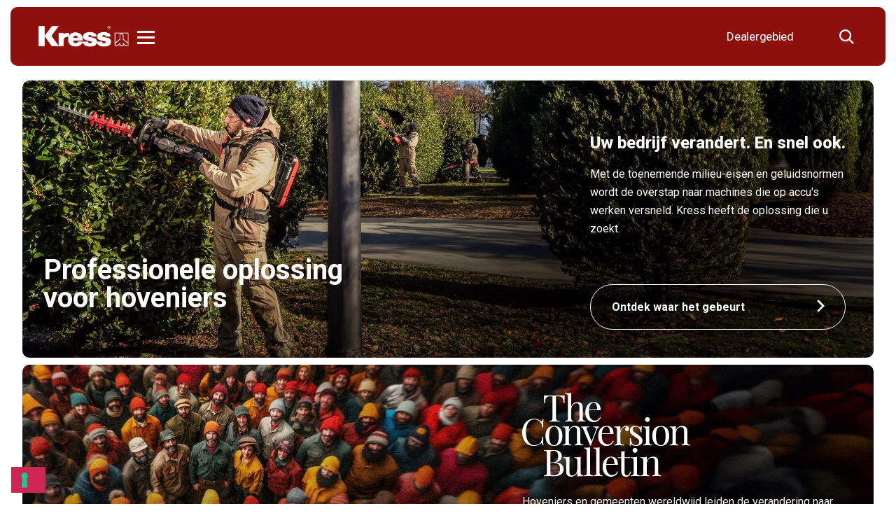

--- FILE ---
content_type: text/html; charset=UTF-8
request_url: https://www.kress.com/nl-be/bedrijfsoplossingen-voor-tuiniers/
body_size: 51338
content:


<!DOCTYPE html>
<html class="no-js" lang="nl-be">

<head>

<!-- DL + consent mode -->
<script>
  window.dataLayer = window.dataLayer || [];
  function gtag() {
    dataLayer.push(arguments);
  }
  gtag("consent", "default", {
    ad_storage: "denied",
    analytics_storage: "denied",
    functionality_storage: "denied",
    personalization_storage: "denied",
    security_storage: "denied",
    wait_for_update: 2000
  });
  gtag('set', 'url_passthrough', false);
  gtag("set", "ads_data_redaction", false);
</script>
<!--End DL + consent mode -->


























<!-- iubenda Cookie Solution -->
<script type="text/javascript">
var _iub = _iub || [];
_iub.csConfiguration = {"localConsentDomain":"www.kress.com","countryDetection":true,"enableUspr":true,"floatingPreferencesButtonDisplay":"bottom-right","lang":"nl","siteId":2664927,"whitelabel":false,"cookiePolicyId":87318160, "banner":{ "acceptButtonCaptionColor":"white","acceptButtonColor":"#0073CE","acceptButtonDisplay":true,"backgroundColor":"#000001","closeButtonRejects":true,"customizeButtonCaptionColor":"white","customizeButtonColor":"#212121","customizeButtonDisplay":true,"position":"float-top-center","rejectButtonCaptionColor":"white","rejectButtonColor":"#AAAAAAAA","rejectButtonDisplay":true,"textColor":"white" },

	callback: {
      onPreferenceExpressedOrNotNeeded: function (preference) {
        dataLayer.push({
          iubenda_ccpa_opted_out: _iub.cs.api.isCcpaOptedOut(),
        });
        if (!preference) {
          dataLayer.push({
            event: "iubenda_preference_not_needed",
          });
        } else {
          if (preference.consent === true) {
            dataLayer.push({
              event: "iubenda_consent_given",
            });
          } else if (preference.consent === false) {
            dataLayer.push({
              event: "iubenda_consent_rejected",
            });
          } else if (preference.purposes) {
            for (var purposeId in preference.purposes) {
              if (preference.purposes[purposeId]) {
                dataLayer.push({
                  event: "iubenda_consent_given_purpose_" + purposeId,
                });
              }
            }
          }
        }
      },
    },

};
</script>








<script type="text/javascript" src="//cdn.iubenda.com/cs/iubenda_cs.js" charset="UTF-8" async></script>
<script  src="https://cdn.iubenda.com/cs/iubenda_cs.js" charset="UTF-8" async></script>

<meta charset="UTF-8">
<meta name="viewport" content="width=device-width, initial-scale=1.0, maximum-scale=1.0, user-scalable=no" >

<link rel="profile" href="https://gmpg.org/xfn/11">

<meta name='robots' content='index, follow, max-image-preview:large, max-snippet:-1, max-video-preview:-1' />
	<style>img:is([sizes="auto" i], [sizes^="auto," i]) { contain-intrinsic-size: 3000px 1500px }</style>
	<link rel="alternate" hreflang="it-it" href="https://www.kress.com/it-it/soluzioni-professionali-per-manutentori-del-verde/" />
<link rel="alternate" hreflang="fr-fr" href="https://www.kress.com/fr-fr/solutions-professionnelles-pour-les-entrepreneurs/" />
<link rel="alternate" hreflang="nl-nl" href="https://www.kress.com/nl-nl/bedrijfsoplossingen-voor-tuiniers/" />
<link rel="alternate" hreflang="de-de" href="https://www.kress.com/de-de/geschaeftsloesungen-fuer-landschaftsgaertner/" />
<link rel="alternate" hreflang="en-gb" href="https://www.kress.com/en-gb/business-solution-for-landscapers/" />
<link rel="alternate" hreflang="es-es" href="https://www.kress.com/es-es/soluciones-empresariales-para-paisajistas/" />
<link rel="alternate" hreflang="en-ca" href="https://www.kress.com/en-ca/business-solution-for-landscapers/" />
<link rel="alternate" hreflang="en-us" href="https://www.kress.com/en-us/business-solution-for-landscapers/" />
<link rel="alternate" hreflang="fr-ca" href="https://www.kress.com/fr-ca/solutions-professionnelles-pour-les-entrepreneurs/" />
<link rel="alternate" hreflang="fr-be" href="https://www.kress.com/fr-be/solutions-professionnelles-pour-les-entrepreneurs/" />
<link rel="alternate" hreflang="nl-be" href="https://www.kress.com/nl-be/bedrijfsoplossingen-voor-tuiniers/" />
<link rel="alternate" hreflang="sv-se" href="https://www.kress.com/sv-se/affarslosningar-for-anlaggningsarbetare/" />
<link rel="alternate" hreflang="es-us" href="https://www.kress.com/es-us/soluciones-empresariales-para-paisajistas/" />
<link rel="alternate" hreflang="en-au" href="https://www.kress.com/en-au/business-solution-for-landscapers/" />
<link rel="alternate" hreflang="da-dk" href="https://www.kress.com/da-dk/din-virksomhed-aendrer-sig-hurtigt/" />
<link rel="alternate" hreflang="fr-ch" href="https://www.kress.com/fr-ch/solutions-professionnelles-pour-les-entrepreneurs/" />
<link rel="alternate" hreflang="de-at" href="https://www.kress.com/de-at/geschaeftsloesungen-fuer-landschaftsgaertner/" />
<link rel="alternate" hreflang="de-ch" href="https://www.kress.com/de-ch/geschaeftsloesungen-fuer-landschaftsgaertner/" />
<link rel="alternate" hreflang="en-ie" href="https://www.kress.com/en-ie/business-solution-for-landscapers/" />
<link rel="alternate" hreflang="it-ch" href="https://www.kress.com/it-ch/soluzioni-professionali-per-manutentori-del-verde/" />
<link rel="alternate" hreflang="de-lu" href="https://www.kress.com/de-lu/geschaeftsloesungen-fuer-landschaftsgaertner/" />
<link rel="alternate" hreflang="fr-lu" href="https://www.kress.com/fr-lu/solutions-professionnelles-pour-les-entrepreneurs/" />
<link rel="alternate" hreflang="pl-pl" href="https://www.kress.com/pl-pl/rozwiazanie-biznesowe-dla-architektow-krajobrazu/" />
<link rel="alternate" hreflang="fi-fi" href="https://www.kress.com/fi-fi/liiketoimintaratkaisut-maisema-alan-ammattilaisille/" />
<link rel="alternate" hreflang="no-no" href="https://www.kress.com/no-no/forretningslosning-for-landskapsarbeidere/" />
<link rel="alternate" hreflang="en-my" href="https://www.kress.com/ms/business-solution-for-landscapers/" />
<link rel="alternate" hreflang="x-default" href="https://www.kress.com/en-gb/business-solution-for-landscapers/" />

<!-- Google Tag Manager for WordPress by gtm4wp.com -->
<script data-cfasync="false" data-pagespeed-no-defer>
	var gtm4wp_datalayer_name = "dataLayer";
	var dataLayer = dataLayer || [];
</script>
<!-- End Google Tag Manager for WordPress by gtm4wp.com -->
	<!-- This site is optimized with the Yoast SEO Premium plugin v26.5 (Yoast SEO v25.7) - https://yoast.com/wordpress/plugins/seo/ -->
	<title>Business solution - OPE | Kress</title>
	<meta property="og:locale" content="nl_BE" />
	<meta property="og:type" content="article" />
	<meta property="og:title" content="Business solution - OPE | Kress" />
	<meta property="og:url" content="https://www.kress.com/en-gb/business-solution-for-landscapers/" />
	<meta property="og:site_name" content="Kress" />
	<meta property="article:modified_time" content="2023-04-18T15:48:17+00:00" />
	<meta property="og:image" content="https://www.kress.com/wp-content/uploads/2024/02/logo_long.png" />
	<meta property="og:image:width" content="1200" />
	<meta property="og:image:height" content="675" />
	<meta property="og:image:type" content="image/png" />
	<meta name="twitter:card" content="summary_large_image" />
	<script type="application/ld+json" class="yoast-schema-graph">{"@context":"https://schema.org","@graph":[{"@type":"WebPage","@id":"https://www.kress.com/en-gb/business-solution-for-landscapers/","url":"https://www.kress.com/en-gb/business-solution-for-landscapers/","name":"Business solution - OPE | Kress","isPartOf":{"@id":"https://www.kress.com/de-de/#website"},"datePublished":"2023-03-30T07:55:42+00:00","dateModified":"2023-04-18T15:48:17+00:00","breadcrumb":{"@id":"https://www.kress.com/en-gb/business-solution-for-landscapers/#breadcrumb"},"inLanguage":"nl-BE","potentialAction":[{"@type":"ReadAction","target":["https://www.kress.com/en-gb/business-solution-for-landscapers/"]}]},{"@type":"BreadcrumbList","@id":"https://www.kress.com/en-gb/business-solution-for-landscapers/#breadcrumb","itemListElement":[{"@type":"ListItem","position":1,"name":"Home","item":"https://www.kress.com/nl-be/"},{"@type":"ListItem","position":2,"name":"Business solution &#8211; OPE"}]},{"@type":"WebSite","@id":"https://www.kress.com/de-de/#website","url":"https://www.kress.com/de-de/","name":"Kress","description":"","publisher":{"@id":"https://www.kress.com/de-de/#organization"},"potentialAction":[{"@type":"SearchAction","target":{"@type":"EntryPoint","urlTemplate":"https://www.kress.com/de-de/?s={search_term_string}"},"query-input":{"@type":"PropertyValueSpecification","valueRequired":true,"valueName":"search_term_string"}}],"inLanguage":"nl-BE"},{"@type":"Organization","@id":"https://www.kress.com/de-de/#organization","name":"Kress","url":"https://www.kress.com/de-de/","logo":{"@type":"ImageObject","inLanguage":"nl-BE","@id":"https://www.kress.com/de-de/#/schema/logo/image/","url":"https://www.kress.com/wp-content/uploads/2024/02/logo.png","contentUrl":"https://www.kress.com/wp-content/uploads/2024/02/logo.png","width":696,"height":696,"caption":"Kress"},"image":{"@id":"https://www.kress.com/de-de/#/schema/logo/image/"}}]}</script>
	<!-- / Yoast SEO Premium plugin. -->


<script type="text/javascript">
/* <![CDATA[ */
window._wpemojiSettings = {"baseUrl":"https:\/\/s.w.org\/images\/core\/emoji\/16.0.1\/72x72\/","ext":".png","svgUrl":"https:\/\/s.w.org\/images\/core\/emoji\/16.0.1\/svg\/","svgExt":".svg","source":{"concatemoji":"https:\/\/www.kress.com\/wp-includes\/js\/wp-emoji-release.min.js?ver=6.8.2"}};
/*! This file is auto-generated */
!function(s,n){var o,i,e;function c(e){try{var t={supportTests:e,timestamp:(new Date).valueOf()};sessionStorage.setItem(o,JSON.stringify(t))}catch(e){}}function p(e,t,n){e.clearRect(0,0,e.canvas.width,e.canvas.height),e.fillText(t,0,0);var t=new Uint32Array(e.getImageData(0,0,e.canvas.width,e.canvas.height).data),a=(e.clearRect(0,0,e.canvas.width,e.canvas.height),e.fillText(n,0,0),new Uint32Array(e.getImageData(0,0,e.canvas.width,e.canvas.height).data));return t.every(function(e,t){return e===a[t]})}function u(e,t){e.clearRect(0,0,e.canvas.width,e.canvas.height),e.fillText(t,0,0);for(var n=e.getImageData(16,16,1,1),a=0;a<n.data.length;a++)if(0!==n.data[a])return!1;return!0}function f(e,t,n,a){switch(t){case"flag":return n(e,"\ud83c\udff3\ufe0f\u200d\u26a7\ufe0f","\ud83c\udff3\ufe0f\u200b\u26a7\ufe0f")?!1:!n(e,"\ud83c\udde8\ud83c\uddf6","\ud83c\udde8\u200b\ud83c\uddf6")&&!n(e,"\ud83c\udff4\udb40\udc67\udb40\udc62\udb40\udc65\udb40\udc6e\udb40\udc67\udb40\udc7f","\ud83c\udff4\u200b\udb40\udc67\u200b\udb40\udc62\u200b\udb40\udc65\u200b\udb40\udc6e\u200b\udb40\udc67\u200b\udb40\udc7f");case"emoji":return!a(e,"\ud83e\udedf")}return!1}function g(e,t,n,a){var r="undefined"!=typeof WorkerGlobalScope&&self instanceof WorkerGlobalScope?new OffscreenCanvas(300,150):s.createElement("canvas"),o=r.getContext("2d",{willReadFrequently:!0}),i=(o.textBaseline="top",o.font="600 32px Arial",{});return e.forEach(function(e){i[e]=t(o,e,n,a)}),i}function t(e){var t=s.createElement("script");t.src=e,t.defer=!0,s.head.appendChild(t)}"undefined"!=typeof Promise&&(o="wpEmojiSettingsSupports",i=["flag","emoji"],n.supports={everything:!0,everythingExceptFlag:!0},e=new Promise(function(e){s.addEventListener("DOMContentLoaded",e,{once:!0})}),new Promise(function(t){var n=function(){try{var e=JSON.parse(sessionStorage.getItem(o));if("object"==typeof e&&"number"==typeof e.timestamp&&(new Date).valueOf()<e.timestamp+604800&&"object"==typeof e.supportTests)return e.supportTests}catch(e){}return null}();if(!n){if("undefined"!=typeof Worker&&"undefined"!=typeof OffscreenCanvas&&"undefined"!=typeof URL&&URL.createObjectURL&&"undefined"!=typeof Blob)try{var e="postMessage("+g.toString()+"("+[JSON.stringify(i),f.toString(),p.toString(),u.toString()].join(",")+"));",a=new Blob([e],{type:"text/javascript"}),r=new Worker(URL.createObjectURL(a),{name:"wpTestEmojiSupports"});return void(r.onmessage=function(e){c(n=e.data),r.terminate(),t(n)})}catch(e){}c(n=g(i,f,p,u))}t(n)}).then(function(e){for(var t in e)n.supports[t]=e[t],n.supports.everything=n.supports.everything&&n.supports[t],"flag"!==t&&(n.supports.everythingExceptFlag=n.supports.everythingExceptFlag&&n.supports[t]);n.supports.everythingExceptFlag=n.supports.everythingExceptFlag&&!n.supports.flag,n.DOMReady=!1,n.readyCallback=function(){n.DOMReady=!0}}).then(function(){return e}).then(function(){var e;n.supports.everything||(n.readyCallback(),(e=n.source||{}).concatemoji?t(e.concatemoji):e.wpemoji&&e.twemoji&&(t(e.twemoji),t(e.wpemoji)))}))}((window,document),window._wpemojiSettings);
/* ]]> */
</script>
<style id='wp-emoji-styles-inline-css' type='text/css'>

	img.wp-smiley, img.emoji {
		display: inline !important;
		border: none !important;
		box-shadow: none !important;
		height: 1em !important;
		width: 1em !important;
		margin: 0 0.07em !important;
		vertical-align: -0.1em !important;
		background: none !important;
		padding: 0 !important;
	}
</style>
<link rel='stylesheet' id='wp-block-library-css' href='https://www.kress.com/wp-includes/css/dist/block-library/style.min.css?ver=6.8.2' type='text/css' media='all' />
<style id='classic-theme-styles-inline-css' type='text/css'>
/*! This file is auto-generated */
.wp-block-button__link{color:#fff;background-color:#32373c;border-radius:9999px;box-shadow:none;text-decoration:none;padding:calc(.667em + 2px) calc(1.333em + 2px);font-size:1.125em}.wp-block-file__button{background:#32373c;color:#fff;text-decoration:none}
</style>
<style id='global-styles-inline-css' type='text/css'>
:root{--wp--preset--aspect-ratio--square: 1;--wp--preset--aspect-ratio--4-3: 4/3;--wp--preset--aspect-ratio--3-4: 3/4;--wp--preset--aspect-ratio--3-2: 3/2;--wp--preset--aspect-ratio--2-3: 2/3;--wp--preset--aspect-ratio--16-9: 16/9;--wp--preset--aspect-ratio--9-16: 9/16;--wp--preset--color--black: #000000;--wp--preset--color--cyan-bluish-gray: #abb8c3;--wp--preset--color--white: #ffffff;--wp--preset--color--pale-pink: #f78da7;--wp--preset--color--vivid-red: #cf2e2e;--wp--preset--color--luminous-vivid-orange: #ff6900;--wp--preset--color--luminous-vivid-amber: #fcb900;--wp--preset--color--light-green-cyan: #7bdcb5;--wp--preset--color--vivid-green-cyan: #00d084;--wp--preset--color--pale-cyan-blue: #8ed1fc;--wp--preset--color--vivid-cyan-blue: #0693e3;--wp--preset--color--vivid-purple: #9b51e0;--wp--preset--gradient--vivid-cyan-blue-to-vivid-purple: linear-gradient(135deg,rgba(6,147,227,1) 0%,rgb(155,81,224) 100%);--wp--preset--gradient--light-green-cyan-to-vivid-green-cyan: linear-gradient(135deg,rgb(122,220,180) 0%,rgb(0,208,130) 100%);--wp--preset--gradient--luminous-vivid-amber-to-luminous-vivid-orange: linear-gradient(135deg,rgba(252,185,0,1) 0%,rgba(255,105,0,1) 100%);--wp--preset--gradient--luminous-vivid-orange-to-vivid-red: linear-gradient(135deg,rgba(255,105,0,1) 0%,rgb(207,46,46) 100%);--wp--preset--gradient--very-light-gray-to-cyan-bluish-gray: linear-gradient(135deg,rgb(238,238,238) 0%,rgb(169,184,195) 100%);--wp--preset--gradient--cool-to-warm-spectrum: linear-gradient(135deg,rgb(74,234,220) 0%,rgb(151,120,209) 20%,rgb(207,42,186) 40%,rgb(238,44,130) 60%,rgb(251,105,98) 80%,rgb(254,248,76) 100%);--wp--preset--gradient--blush-light-purple: linear-gradient(135deg,rgb(255,206,236) 0%,rgb(152,150,240) 100%);--wp--preset--gradient--blush-bordeaux: linear-gradient(135deg,rgb(254,205,165) 0%,rgb(254,45,45) 50%,rgb(107,0,62) 100%);--wp--preset--gradient--luminous-dusk: linear-gradient(135deg,rgb(255,203,112) 0%,rgb(199,81,192) 50%,rgb(65,88,208) 100%);--wp--preset--gradient--pale-ocean: linear-gradient(135deg,rgb(255,245,203) 0%,rgb(182,227,212) 50%,rgb(51,167,181) 100%);--wp--preset--gradient--electric-grass: linear-gradient(135deg,rgb(202,248,128) 0%,rgb(113,206,126) 100%);--wp--preset--gradient--midnight: linear-gradient(135deg,rgb(2,3,129) 0%,rgb(40,116,252) 100%);--wp--preset--font-size--small: 13px;--wp--preset--font-size--medium: 20px;--wp--preset--font-size--large: 36px;--wp--preset--font-size--x-large: 42px;--wp--preset--spacing--20: 0.44rem;--wp--preset--spacing--30: 0.67rem;--wp--preset--spacing--40: 1rem;--wp--preset--spacing--50: 1.5rem;--wp--preset--spacing--60: 2.25rem;--wp--preset--spacing--70: 3.38rem;--wp--preset--spacing--80: 5.06rem;--wp--preset--shadow--natural: 6px 6px 9px rgba(0, 0, 0, 0.2);--wp--preset--shadow--deep: 12px 12px 50px rgba(0, 0, 0, 0.4);--wp--preset--shadow--sharp: 6px 6px 0px rgba(0, 0, 0, 0.2);--wp--preset--shadow--outlined: 6px 6px 0px -3px rgba(255, 255, 255, 1), 6px 6px rgba(0, 0, 0, 1);--wp--preset--shadow--crisp: 6px 6px 0px rgba(0, 0, 0, 1);}:where(.is-layout-flex){gap: 0.5em;}:where(.is-layout-grid){gap: 0.5em;}body .is-layout-flex{display: flex;}.is-layout-flex{flex-wrap: wrap;align-items: center;}.is-layout-flex > :is(*, div){margin: 0;}body .is-layout-grid{display: grid;}.is-layout-grid > :is(*, div){margin: 0;}:where(.wp-block-columns.is-layout-flex){gap: 2em;}:where(.wp-block-columns.is-layout-grid){gap: 2em;}:where(.wp-block-post-template.is-layout-flex){gap: 1.25em;}:where(.wp-block-post-template.is-layout-grid){gap: 1.25em;}.has-black-color{color: var(--wp--preset--color--black) !important;}.has-cyan-bluish-gray-color{color: var(--wp--preset--color--cyan-bluish-gray) !important;}.has-white-color{color: var(--wp--preset--color--white) !important;}.has-pale-pink-color{color: var(--wp--preset--color--pale-pink) !important;}.has-vivid-red-color{color: var(--wp--preset--color--vivid-red) !important;}.has-luminous-vivid-orange-color{color: var(--wp--preset--color--luminous-vivid-orange) !important;}.has-luminous-vivid-amber-color{color: var(--wp--preset--color--luminous-vivid-amber) !important;}.has-light-green-cyan-color{color: var(--wp--preset--color--light-green-cyan) !important;}.has-vivid-green-cyan-color{color: var(--wp--preset--color--vivid-green-cyan) !important;}.has-pale-cyan-blue-color{color: var(--wp--preset--color--pale-cyan-blue) !important;}.has-vivid-cyan-blue-color{color: var(--wp--preset--color--vivid-cyan-blue) !important;}.has-vivid-purple-color{color: var(--wp--preset--color--vivid-purple) !important;}.has-black-background-color{background-color: var(--wp--preset--color--black) !important;}.has-cyan-bluish-gray-background-color{background-color: var(--wp--preset--color--cyan-bluish-gray) !important;}.has-white-background-color{background-color: var(--wp--preset--color--white) !important;}.has-pale-pink-background-color{background-color: var(--wp--preset--color--pale-pink) !important;}.has-vivid-red-background-color{background-color: var(--wp--preset--color--vivid-red) !important;}.has-luminous-vivid-orange-background-color{background-color: var(--wp--preset--color--luminous-vivid-orange) !important;}.has-luminous-vivid-amber-background-color{background-color: var(--wp--preset--color--luminous-vivid-amber) !important;}.has-light-green-cyan-background-color{background-color: var(--wp--preset--color--light-green-cyan) !important;}.has-vivid-green-cyan-background-color{background-color: var(--wp--preset--color--vivid-green-cyan) !important;}.has-pale-cyan-blue-background-color{background-color: var(--wp--preset--color--pale-cyan-blue) !important;}.has-vivid-cyan-blue-background-color{background-color: var(--wp--preset--color--vivid-cyan-blue) !important;}.has-vivid-purple-background-color{background-color: var(--wp--preset--color--vivid-purple) !important;}.has-black-border-color{border-color: var(--wp--preset--color--black) !important;}.has-cyan-bluish-gray-border-color{border-color: var(--wp--preset--color--cyan-bluish-gray) !important;}.has-white-border-color{border-color: var(--wp--preset--color--white) !important;}.has-pale-pink-border-color{border-color: var(--wp--preset--color--pale-pink) !important;}.has-vivid-red-border-color{border-color: var(--wp--preset--color--vivid-red) !important;}.has-luminous-vivid-orange-border-color{border-color: var(--wp--preset--color--luminous-vivid-orange) !important;}.has-luminous-vivid-amber-border-color{border-color: var(--wp--preset--color--luminous-vivid-amber) !important;}.has-light-green-cyan-border-color{border-color: var(--wp--preset--color--light-green-cyan) !important;}.has-vivid-green-cyan-border-color{border-color: var(--wp--preset--color--vivid-green-cyan) !important;}.has-pale-cyan-blue-border-color{border-color: var(--wp--preset--color--pale-cyan-blue) !important;}.has-vivid-cyan-blue-border-color{border-color: var(--wp--preset--color--vivid-cyan-blue) !important;}.has-vivid-purple-border-color{border-color: var(--wp--preset--color--vivid-purple) !important;}.has-vivid-cyan-blue-to-vivid-purple-gradient-background{background: var(--wp--preset--gradient--vivid-cyan-blue-to-vivid-purple) !important;}.has-light-green-cyan-to-vivid-green-cyan-gradient-background{background: var(--wp--preset--gradient--light-green-cyan-to-vivid-green-cyan) !important;}.has-luminous-vivid-amber-to-luminous-vivid-orange-gradient-background{background: var(--wp--preset--gradient--luminous-vivid-amber-to-luminous-vivid-orange) !important;}.has-luminous-vivid-orange-to-vivid-red-gradient-background{background: var(--wp--preset--gradient--luminous-vivid-orange-to-vivid-red) !important;}.has-very-light-gray-to-cyan-bluish-gray-gradient-background{background: var(--wp--preset--gradient--very-light-gray-to-cyan-bluish-gray) !important;}.has-cool-to-warm-spectrum-gradient-background{background: var(--wp--preset--gradient--cool-to-warm-spectrum) !important;}.has-blush-light-purple-gradient-background{background: var(--wp--preset--gradient--blush-light-purple) !important;}.has-blush-bordeaux-gradient-background{background: var(--wp--preset--gradient--blush-bordeaux) !important;}.has-luminous-dusk-gradient-background{background: var(--wp--preset--gradient--luminous-dusk) !important;}.has-pale-ocean-gradient-background{background: var(--wp--preset--gradient--pale-ocean) !important;}.has-electric-grass-gradient-background{background: var(--wp--preset--gradient--electric-grass) !important;}.has-midnight-gradient-background{background: var(--wp--preset--gradient--midnight) !important;}.has-small-font-size{font-size: var(--wp--preset--font-size--small) !important;}.has-medium-font-size{font-size: var(--wp--preset--font-size--medium) !important;}.has-large-font-size{font-size: var(--wp--preset--font-size--large) !important;}.has-x-large-font-size{font-size: var(--wp--preset--font-size--x-large) !important;}
:where(.wp-block-post-template.is-layout-flex){gap: 1.25em;}:where(.wp-block-post-template.is-layout-grid){gap: 1.25em;}
:where(.wp-block-columns.is-layout-flex){gap: 2em;}:where(.wp-block-columns.is-layout-grid){gap: 2em;}
:root :where(.wp-block-pullquote){font-size: 1.5em;line-height: 1.6;}
</style>
<link rel='stylesheet' id='agile-store-locator-init-css' href='https://www.kress.com/wp-content/plugins/agile-store-locator/public/css/init.css?ver=5.0.3' type='text/css' media='all' />
<link rel='stylesheet' id='wcml-dropdown-0-css' href='//www.kress.com/wp-content/plugins/woocommerce-multilingual/templates/currency-switchers/legacy-dropdown/style.css?ver=5.5.1' type='text/css' media='all' />
<link rel='stylesheet' id='woocommerce-layout-css' href='https://www.kress.com/wp-content/plugins/woocommerce/assets/css/woocommerce-layout.css?ver=10.1.1' type='text/css' media='all' />
<link rel='stylesheet' id='woocommerce-smallscreen-css' href='https://www.kress.com/wp-content/plugins/woocommerce/assets/css/woocommerce-smallscreen.css?ver=10.1.1' type='text/css' media='only screen and (max-width: 768px)' />
<link rel='stylesheet' id='woocommerce-general-css' href='https://www.kress.com/wp-content/plugins/woocommerce/assets/css/woocommerce.css?ver=10.1.1' type='text/css' media='all' />
<style id='woocommerce-inline-inline-css' type='text/css'>
.woocommerce form .form-row .required { visibility: visible; }
</style>
<link rel='stylesheet' id='aws-pro-style-css' href='https://www.kress.com/wp-content/plugins/advanced-woo-search-pro/assets/css/common.min.css?ver=pro3.42' type='text/css' media='all' />
<link rel='stylesheet' id='wpml-legacy-horizontal-list-0-css' href='https://www.kress.com/wp-content/plugins/sitepress-multilingual-cms/templates/language-switchers/legacy-list-horizontal/style.min.css?ver=1' type='text/css' media='all' />
<style id='wpml-legacy-horizontal-list-0-inline-css' type='text/css'>
.wpml-ls-statics-footer a, .wpml-ls-statics-footer .wpml-ls-sub-menu a, .wpml-ls-statics-footer .wpml-ls-sub-menu a:link, .wpml-ls-statics-footer li:not(.wpml-ls-current-language) .wpml-ls-link, .wpml-ls-statics-footer li:not(.wpml-ls-current-language) .wpml-ls-link:link {color:#444444;background-color:#ffffff;}.wpml-ls-statics-footer .wpml-ls-sub-menu a:hover,.wpml-ls-statics-footer .wpml-ls-sub-menu a:focus, .wpml-ls-statics-footer .wpml-ls-sub-menu a:link:hover, .wpml-ls-statics-footer .wpml-ls-sub-menu a:link:focus {color:#000000;background-color:#eeeeee;}.wpml-ls-statics-footer .wpml-ls-current-language > a {color:#444444;background-color:#ffffff;}.wpml-ls-statics-footer .wpml-ls-current-language:hover>a, .wpml-ls-statics-footer .wpml-ls-current-language>a:focus {color:#000000;background-color:#eeeeee;}
</style>
<link rel='stylesheet' id='brands-styles-css' href='https://www.kress.com/wp-content/plugins/woocommerce/assets/css/brands.css?ver=10.1.1' type='text/css' media='all' />
<link rel='stylesheet' id='parent-css' href='https://www.kress.com/wp-content/themes/kress/style.css?v=2&#038;ver=6.8.2' type='text/css' media='all' />
<link rel='stylesheet' id='dearpdf-style-css' href='https://www.kress.com/wp-content/plugins/dearpdf-pro/assets/css/dearpdf.min.css?ver=2.0.71' type='text/css' media='all' />
<script type="text/javascript" id="wpml-cookie-js-extra">
/* <![CDATA[ */
var wpml_cookies = {"wp-wpml_current_language":{"value":"nl-be","expires":1,"path":"\/"}};
var wpml_cookies = {"wp-wpml_current_language":{"value":"nl-be","expires":1,"path":"\/"}};
/* ]]> */
</script>
<script type="text/javascript" src="https://www.kress.com/wp-content/plugins/sitepress-multilingual-cms/res/js/cookies/language-cookie.js?ver=476000" id="wpml-cookie-js" defer="defer" data-wp-strategy="defer"></script>
<script type="text/javascript" src="https://www.kress.com/wp-includes/js/jquery/jquery.min.js?ver=3.7.1" id="jquery-core-js"></script>
<script type="text/javascript" src="https://www.kress.com/wp-includes/js/jquery/jquery-migrate.min.js?ver=3.4.1" id="jquery-migrate-js"></script>
<script type="text/javascript" src="https://www.kress.com/wp-content/plugins/woocommerce/assets/js/jquery-blockui/jquery.blockUI.min.js?ver=2.7.0-wc.10.1.1" id="jquery-blockui-js" defer="defer" data-wp-strategy="defer"></script>
<script type="text/javascript" id="wc-add-to-cart-js-extra">
/* <![CDATA[ */
var wc_add_to_cart_params = {"ajax_url":"\/wp-admin\/admin-ajax.php?lang=nl-be","wc_ajax_url":"\/nl-be\/?wc-ajax=%%endpoint%%","i18n_view_cart":"Winkelwagen bekijken","cart_url":"https:\/\/www.kress.com\/nl-be\/","is_cart":"","cart_redirect_after_add":"no"};
/* ]]> */
</script>
<script type="text/javascript" src="https://www.kress.com/wp-content/plugins/woocommerce/assets/js/frontend/add-to-cart.min.js?ver=10.1.1" id="wc-add-to-cart-js" defer="defer" data-wp-strategy="defer"></script>
<script type="text/javascript" src="https://www.kress.com/wp-content/plugins/woocommerce/assets/js/js-cookie/js.cookie.min.js?ver=2.1.4-wc.10.1.1" id="js-cookie-js" defer="defer" data-wp-strategy="defer"></script>
<script type="text/javascript" id="woocommerce-js-extra">
/* <![CDATA[ */
var woocommerce_params = {"ajax_url":"\/wp-admin\/admin-ajax.php?lang=nl-be","wc_ajax_url":"\/nl-be\/?wc-ajax=%%endpoint%%","i18n_password_show":"Show password","i18n_password_hide":"Hide password"};
/* ]]> */
</script>
<script type="text/javascript" src="https://www.kress.com/wp-content/plugins/woocommerce/assets/js/frontend/woocommerce.min.js?ver=10.1.1" id="woocommerce-js" defer="defer" data-wp-strategy="defer"></script>
<link rel="https://api.w.org/" href="https://www.kress.com/nl-be/wp-json/" /><link rel="alternate" title="JSON" type="application/json" href="https://www.kress.com/nl-be/wp-json/wp/v2/pages/9419" /><link rel="EditURI" type="application/rsd+xml" title="RSD" href="https://www.kress.com/xmlrpc.php?rsd" />

<link rel='shortlink' href='https://www.kress.com/nl-be/?p=9419' />
<link rel="alternate" title="oEmbed (JSON)" type="application/json+oembed" href="https://www.kress.com/nl-be/wp-json/oembed/1.0/embed?url=https%3A%2F%2Fwww.kress.com%2Fnl-be%2Fbedrijfsoplossingen-voor-tuiniers%2F" />
<link rel="alternate" title="oEmbed (XML)" type="text/xml+oembed" href="https://www.kress.com/nl-be/wp-json/oembed/1.0/embed?url=https%3A%2F%2Fwww.kress.com%2Fnl-be%2Fbedrijfsoplossingen-voor-tuiniers%2F&#038;format=xml" />
<meta name="generator" content="WPML ver:4.7.6 stt:83,81,79,74,71,73,75,67,76,85,82,86,69,80,84,66,88,89,62,77,68,91,70,78,92,72;" />

<!-- Google Tag Manager for WordPress by gtm4wp.com -->
<!-- GTM Container placement set to automatic -->
<script data-cfasync="false" data-pagespeed-no-defer type="text/javascript">
	var dataLayer_content = {"pageTitle":"Business solution - OPE | Kress","pagePostType":"page","pagePostType2":"single-page"};
	dataLayer.push( dataLayer_content );
</script>
<script data-cfasync="false" data-pagespeed-no-defer type="text/javascript">
(function(w,d,s,l,i){w[l]=w[l]||[];w[l].push({'gtm.start':
new Date().getTime(),event:'gtm.js'});var f=d.getElementsByTagName(s)[0],
j=d.createElement(s),dl=l!='dataLayer'?'&l='+l:'';j.async=true;j.src=
'//www.googletagmanager.com/gtm.js?id='+i+dl;f.parentNode.insertBefore(j,f);
})(window,document,'script','dataLayer','GTM-P5V3S9J');
</script>
<!-- End Google Tag Manager for WordPress by gtm4wp.com -->	<noscript><style>.woocommerce-product-gallery{ opacity: 1 !important; }</style></noscript>
	<script data-cfasync="false"> var dearPdfLocation = "https://www.kress.com/wp-content/plugins/dearpdf-pro/assets/"; var dearpdfWPGlobal = {"text":{"blank":""},"viewerType":"flipbook","is3D":true,"pageScale":"auto","height":"auto","mobileViewerType":"auto","backgroundColor":"transparent","backgroundImage":"","showDownloadControl":true,"sideMenuOverlay":true,"readDirection":"ltr","disableRange":false,"has3DCover":true,"enableSound":true,"color3DCover":"#777","controlsPosition":"bottom","rangeChunkSize":"524288","maxTextureSize":"3200","pageMode":"auto","singlePageMode":"auto","pdfVersion":"default","autoPDFLinktoViewer":false,"attachmentLightbox":"true","duration":"800","paddingLeft":"15","paddingRight":"15","paddingTop":"20","paddingBottom":"20","moreControls":"download,pageMode,startPage,endPage,sound","hideControls":""};</script>	<script>document.documentElement.className = document.documentElement.className.replace( 'no-js', 'js' );</script>
	
<link rel="preconnect" href="https://fonts.googleapis.com">
<link rel="preconnect" href="https://fonts.gstatic.com" crossorigin>
<link href="https://fonts.googleapis.com/css?family=Roboto:300,400,700,800,900" rel="stylesheet">

<script src="https://code.jquery.com/jquery-3.6.0.min.js" integrity="sha256-/xUj+3OJU5yExlq6GSYGSHk7tPXikynS7ogEvDej/m4=" crossorigin="anonymous"></script>

<link rel='stylesheet' type='text/css' href='https://www.kress.com/wp-content/themes/kress/custom/custom-bootstrap.css'>
<link rel='stylesheet' type='text/css' href='https://www.kress.com/wp-content/themes/kress/custom/custom-header_new.css'>
<link rel='stylesheet' type='text/css' href='https://www.kress.com/wp-content/themes/kress/custom/custom-general.css'>
<link rel='stylesheet' type='text/css' href='https://www.kress.com/wp-content/themes/kress/custom/custom-footer.css'>
<link rel='stylesheet' type='text/css' href='https://www.kress.com/wp-content/themes/kress/custom/custom-store.css'>
<link rel='stylesheet' type='text/css' href='https://www.kress.com/wp-content/themes/kress/custom/custom-woocommerce.css'>
<link rel='stylesheet' type='text/css' href='https://www.kress.com/wp-content/themes/kress/custom/my-custom-store.css'>
<link rel='stylesheet' type='text/css' href='https://www.kress.com/wp-content/themes/kress/custom/my-custom-store-1.css'>
<link rel='stylesheet' type='text/css' href='https://www.kress.com/wp-content/themes/kress/custom/custom-blog.css'>
<link rel='stylesheet' type='text/css' href='https://www.kress.com/wp-content/themes/kress/custom/custom-calculator.css'>
<link rel='stylesheet' type='text/css' href='https://www.kress.com/wp-content/themes/kress/custom/custom-new-menu-1.css'>
<link rel='stylesheet' type='text/css' href='https://www.kress.com/wp-content/themes/kress/custom/touchTouch.css'>

<link rel='stylesheet' type='text/css' href='https://www.kress.com/wp-content/themes/kress/custom/slick-theme.css'>
<link rel='stylesheet' type='text/css' href='https://www.kress.com/wp-content/themes/kress/custom/slick.css'>
<script type="text/javascript" src="//cdn.jsdelivr.net/npm/slick-carousel@1.8.1/slick/slick.min.js"></script>

<link rel='stylesheet' type='text/css' href='https://www.kress.com/wp-content/themes/kress/custom/responsive-13.css'>
<link rel='stylesheet' type='text/css' href='https://www.kress.com/wp-content/themes/kress/custom/responsive-new-menu-6.css'>
<link rel='stylesheet' type='text/css' href='https://www.kress.com/wp-content/themes/kress/custom/custom-blog-responsive-1.css'>


<link rel="stylesheet" type="text/css" href='https://www.kress.com/wp-content/themes/kress/custom/storelocator.css'>
<link rel='stylesheet' type='text/css' href='https://cdnjs.cloudflare.com/ajax/libs/font-awesome/6.6.0/css/all.min.css'>

<link href="https://unpkg.com/aos@2.3.1/dist/aos.css" rel="stylesheet">
<script src="https://unpkg.com/aos@2.3.1/dist/aos.js"></script>
<script>
jQuery(document).ready( function() {
	AOS.init({
		duration: 1000,
	});
});
</script>

<link rel="apple-touch-icon" sizes="57x57" href="/favicon/apple-icon-57x57.png">
<link rel="apple-touch-icon" sizes="60x60" href="/favicon/apple-icon-60x60.png">
<link rel="apple-touch-icon" sizes="72x72" href="/favicon/apple-icon-72x72.png">
<link rel="apple-touch-icon" sizes="76x76" href="/favicon/apple-icon-76x76.png">
<link rel="apple-touch-icon" sizes="114x114" href="/favicon/apple-icon-114x114.png">
<link rel="apple-touch-icon" sizes="120x120" href="/favicon/apple-icon-120x120.png">
<link rel="apple-touch-icon" sizes="144x144" href="/favicon/apple-icon-144x144.png">
<link rel="apple-touch-icon" sizes="152x152" href="/favicon/apple-icon-152x152.png">
<link rel="apple-touch-icon" sizes="180x180" href="/favicon/apple-icon-180x180.png">
<link rel="icon" type="image/png" sizes="192x192"  href="/favicon/android-icon-192x192.png">
<link rel="icon" type="image/png" sizes="32x32" href="/favicon/favicon-32x32.png">
<link rel="icon" type="image/png" sizes="96x96" href="/favicon/favicon-96x96.png">
<link rel="icon" type="image/png" sizes="16x16" href="/favicon/favicon-16x16.png">
<link rel="manifest" href="/favicon/manifest.json">
<meta name="msapplication-TileColor" content="#ffffff">
<meta name="msapplication-TileImage" content="/favicon/ms-icon-144x144.png">
<meta name="theme-color" content="#ffffff">
<script>
jQuery(document).ready( function() {
	jQuery(function () {
	  jQuery(".wpcf7-form-control-wrap[data-name='brands-carried'] .wpcf7-select").change(function() {
	    var val =jQuery(this).val();
	    if(val.indexOf("Other") >= 0) {
	        jQuery(".row.hide-input").show();
	    }
	    else {
	        jQuery(".row.hide-input").hide();
	    }
	  });
	});

	jQuery("input[value='Other']").click(function() {
		 jQuery(".row.hide-input").toggle();
	});
});
</script>

<script>
jQuery(document).ready( function() {
	jQuery('.wpcf7-numbers-only').keyup(function () {
	    this.value = this.value.replace(/[^0-9\.]/g,'');
	});
});
</script>

<script>
jQuery(document).ready( function() {

	jQuery('p').each(function() {
	  var str = jQuery(this).html();
	  str = str.replace('m3/h', 'm<sup>3<\/sup>/h');
	  jQuery(this).html(str);
	});

	jQuery('p').each(function() {
	  var str = jQuery(this).html();
	  str = str.replace('RTKn', 'RTK<sup>n<\/sup>');
	  jQuery(this).html(str);
	});

	jQuery('a').each(function() {
	  var str01 = jQuery(this).html();
	  str01 = str01.replace('RTKn', 'RTK<sup>n<\/sup>');
	  jQuery(this).html(str01);
	});

	jQuery('a').each(function() {
	  var str01 = jQuery(this).html();
	  str01 = str01.replace('m3/h', 'm<sup>3<\/sup>/h');
	  jQuery(this).html(str01);
	});

	jQuery('h2').each(function() {
	  var str02 = jQuery(this).html();
	  str02 = str02.replace('RTKn', 'RTK<sup>n<\/sup>');
	  jQuery(this).html(str02);
	});

	jQuery('h2').each(function() {
	  var str02 = jQuery(this).html();
	  str02 = str02.replace('m3/h', 'm<sup>3<\/sup>/h');
	  jQuery(this).html(str02);
	});

	jQuery('span').each(function() {
	  var str03 = jQuery(this).html();
	  str03 = str03.replace('RTKn', 'RTK<sup>n<\/sup>');
	  jQuery(this).html(str03);
	});

	jQuery('span').each(function() {
	  var str03 = jQuery(this).html();
	  str03 = str03.replace('m3/h', 'm<sup>3<\/sup>/h');
	  jQuery(this).html(str03);
	});

	jQuery('h3').each(function() {
	  var str04 = jQuery(this).html();
	  str04 = str04.replace('RTKn', 'RTK<sup>n<\/sup>');
	  jQuery(this).html(str04);
	});

	jQuery('h3').each(function() {
	  var str04 = jQuery(this).html();
	  str04 = str04.replace('m3/h', 'm<sup>3<\/sup>/h');
	  jQuery(this).html(str04);
	});

	jQuery('h4').each(function() {
	  var str05 = jQuery(this).html();
	  str05 = str05.replace('RTKn', 'RTK<sup>n<\/sup>');
	  jQuery(this).html(str05);
	});

	jQuery('h4').each(function() {
	  var str05 = jQuery(this).html();
	  str05 = str05.replace('m3/h', 'm<sup>3<\/sup>/h');
	  jQuery(this).html(str05);
	});

	jQuery('p').each(function() {
	  var str = jQuery(this).html();
	  str = str.replace('CO2', 'CO<sub>2<\/sub>');
	  jQuery(this).html(str);
	});

	jQuery('h2').each(function() {
	  var str = jQuery(this).html();
	  str = str.replace('CO2', 'CO<sub>2<\/sub>');
	  jQuery(this).html(str);
	});

	jQuery('td').each(function() {
	  var str = jQuery(this).html();
	  str = str.replace('CO2', 'CO<sub>2<\/sub>');
	  jQuery(this).html(str);
	});

	jQuery('td').each(function() {
	  var str = jQuery(this).html();
	  str = str.replace('m3/h', 'm3/h', 'm<sup>3<\/sup>/h');
	  jQuery(this).html(str);
	});

});
</script>

<script>
	jQuery(document).ready( function() {
		//console.log('attivo');
		jQuery("p .open-popup").click(function() {
			console.log('click');
			jQuery('#popup.background-popup-simple').fadeToggle();
		});
		jQuery(".background-popup-simple .close-popup").click(function() {
			jQuery('#popup.background-popup-simple').fadeToggle();
		});
	});
</script>



<script>
	jQuery(document).ready( function() {
		jQuery(".aws-search-form").submit(function (e) {
			//stop submitting the form to see the disabled button effect
            e.preventDefault();
		});

		jQuery("#search-button").click(function() {
			jQuery(".aws-search-form").submit(function (e) {
				//stop submitting the form to see the disabled button effect
	            e.preventDefault();
			});
		});
	});
</script>






</head>

	<body class="wp-singular page-template page-template-template-business-solution-OPE page-template-template-business-solution-OPE-php page page-id-9419 wp-custom-logo wp-theme-kress theme-kress woocommerce-no-js singular missing-post-thumbnail has-no-pagination not-showing-comments hide-avatars template-business-solution-OPE footer-top-hidden reduced-spacing OPE">
		
<!-- GTM Container placement set to automatic -->
<!-- Google Tag Manager (noscript) -->
				<noscript><iframe src="https://www.googletagmanager.com/ns.html?id=GTM-P5V3S9J" height="0" width="0" style="display:none;visibility:hidden" aria-hidden="true"></iframe></noscript>
<!-- End Google Tag Manager (noscript) -->
<header id="site-header" class="header-footer-group">

<div class="header-inner section-inner">

    <div class="header-titles-wrapper padding-vertical-head">
        <div class="header-titles">
            <div class="site-logo faux-heading"><a href="https://www.kress.com/nl-be/" class="custom-logo-link" rel="home"><img width="185" height="43" src="https://www.kress.com/wp-content/uploads/2024/02/cropped-kress_logo@2x.png" class="custom-logo" alt="Kress" decoding="async" /></a><span class="screen-reader-text">Kress</span></div>        </div>
        <div>
            <div class="toggle-menu">
                <div class="hamburger-icon" id="icon">
                    <div class="icon-1" id="a"></div>
                    <div class="icon-2" id="b"></div>
                    <div class="icon-3" id="c"></div>
                    <div class="clear"></div>
                </div>
            </div>
        </div><!-- .header-titles -->

    </div><!-- .header-titles-wrapper -->




    <div class="action-user padding-vertical-head">				
        <ul class="display-lang">
                        <li><a href="https://eudp.kresspartner.com/login/third-party" target="_blank" class="button-li-menu" style="background:none !important">Dealergebied</a></li>
                        <li id="people-button"><img src="https://www.kress.com/wp-content/uploads/custom/user.svg" /></li>
            <li id="search-button"><img src="https://www.kress.com/wp-content/uploads/custom/lences.svg" /></li>
            
        </ul>
    </div>


    <div class="menu-mobile">
        <div>
            <div>

                <ul class="menu primo-livello first-component">

                    <li id="menu_01" class="menu-item menu-item-type-custom menu-item-object-custom menu-item-has-children">
                        <span class="open-secondo-livello">Robotmaaiers</span>
                                                
                        <ul class="sub-menu secondo-livello second-component">

                            <a href="javascript:goBack1()" class="back-menu-secondo"><img src="https://www.kress.com/wp-content/uploads/custom/back.png" /></a>
                            
                            <li class="menu-item menu-item-type-custom menu-item-object-custom">
                                <a href="https://www.kress.com/nl-be/rtkn-zonder-grensdraad/">RTK<sup>n</sup>-technologie</a>
                            </li>
                            <li class="menu-item menu-item-type-custom menu-item-object-custom ">
                                <a href="https://www.kress.com/nl-be/zakelijke-oplossing-voor-robotmaaier">Zakelijke oplossingen</a>
                            </li>
                                                          <li class="menu-item menu-item-type-custom menu-item-object-custom separatedlevel">
                                <a href="https://www.kress.com/nl-be/golfbaan/">Golfbaan</a>
                              </li>
                                                                                                                        <li class="menu-item menu-item-type-custom menu-item-object-custom">

                                                                     <a href="https://www.kress.com/nl-be/robot-grasmaaiers/" title="Robot grasmaaiers">Robot grasmaaiers</a> 
                                                                </li>
                                                                                                                            <li class="menu-item menu-item-type-custom menu-item-object-custom">

                                                                     <a href="https://www.kress.com/nl-be/accessoires-voor-robotmaaiers/" title="Accessoires voor robotmaaiers">Accessoires voor robotmaaiers</a> 
                                                                </li>
                                                                                        

                            <img class="icon-logo-menu" src="https://www.kress.com/wp-content/uploads/custom/logo-sub-menu.png" />
                        </ul>
                    </li>

                    <li id="menu_02" class="menu-item menu-item-type-custom menu-item-object-custom menu-item-has-children">
                        <span class="open-secondo-livello">Tuiniergereedschap</span>
                                                <ul class="sub-menu secondo-livello">
                            <a href="javascript:goBack1()" class="back-menu-secondo"><img src="https://www.kress.com/wp-content/uploads/custom/back.png" /></a>
                            <li class="menu-item menu-item-type-custom">
                                <a href="https://www.kress.com/nl-be/8-minuten-snelste-batterijlading/">CyberSystem-technologie</a>
                            </li>
                          
                            <li class="menu-item menu-item-type-custom separatedlevel">
                                <a href="https://www.kress.com/nl-be/bedrijfsoplossingen-voor-tuiniers">Zakelijke oplossingen</a>
                            </li>

                          
                          
                                        

                                                       
                                                
                                                                                                          
                                                                                
                                        <li class="menu-item menu-item-type-custom menu-item-object-custom  ">
                                       
                                           
                                                                                                <a href="https://www.kress.com/nl-be/grasmaaiers2/" title="Grasmaaiers">Grasmaaiers</a>
                                                
                                                                                        
                                            
                                        </li>
                                                                                                                    
                                                                                                          
                                                                                
                                        <li class="menu-item menu-item-type-custom menu-item-object-custom  ">
                                       
                                           
                                                                                                <a href="https://www.kress.com/nl-be/grastrimmers/" title="Grastrimmers">Grastrimmers</a>
                                                
                                                                                        
                                            
                                        </li>
                                                                                                                    
                                                                                
                                                                                                          
                                                                                
                                        <li class="menu-item menu-item-type-custom menu-item-object-custom  ">
                                       
                                           
                                                                                                <a href="https://www.kress.com/nl-be/heggenscharen/" title="Heggenschaar">Heggenschaar</a>
                                                
                                                                                        
                                            
                                        </li>
                                                                                                                    
                                                                                                          
                                                                                
                                        <li class="menu-item menu-item-type-custom menu-item-object-custom  ">
                                       
                                           
                                                                                                <a href="https://www.kress.com/nl-be/kettingzagen/" title="Kettingzagen">Kettingzagen</a>
                                                
                                                                                        
                                            
                                        </li>
                                                                                                                    
                                                                                                          
                                                                                
                                        <li class="menu-item menu-item-type-custom menu-item-object-custom  ">
                                       
                                           
                                                                                                <a href="https://www.kress.com/nl-be/bladblazers/" title="Bladblazers">Bladblazers</a>
                                                
                                                                                        
                                            
                                        </li>
                                                                                                                    
                                                                                
                                                                                
                                                                                                          
                                       

                                        <li class="menu-item menu-item-type-custom menu-item-object-custom">
                                                                                            <span id="open-menu_1" class="open-terzo-livello" rel="sub_menu_1">Accu’s en laders</span>
                                                                                        <ul id="sub_menu_1" class="sub-menu terzo-livello third-component">
                                                <a href="javascript:goBack2()" class="back-menu-terzo" ><img src="https://www.kress.com/wp-content/uploads/custom/back.png" /></a>

                                                                                                                                                                                                                                                                            <li class="menu-item menu-item-type-custom menu-item-object-custom">
                                                                                                                        <a href="https://www.kress.com/nl-be/cybersystem/cybersystem2/" title="CyberSystem">CyberSystem</a>

                                                                                                                    </li>
                                                                                                                                                                                                                                                                                                                                                                                                                                                <li class="menu-item menu-item-type-custom menu-item-object-custom">
                                                                                                                        <a href="https://www.kress.com/nl-be/20-v-60-v-batterijen-en-laders/60-v-batterijen-en-laders/" title="60 V batterijen en laders">60 V batterijen en laders</a>

                                                                                                                    </li>
                                                                                                                                                                                                                                                                                                                                                                                                                                                <li class="menu-item menu-item-type-custom menu-item-object-custom">
                                                                                                                        <a href="https://www.kress.com/nl-be/20-v-60-v-batterijen-en-laders/20-v-batterijen-en-laders/" title="20 V batterijen en laders">20 V batterijen en laders</a>

                                                                                                                    </li>
                                                                                                                                                                                                                                                                                                                                                                                                                                                <li class="menu-item menu-item-type-custom menu-item-object-custom">
                                                                                                                        <a href="https://www.kress.com/nl-be/batterijen-en-laders/accessoires-voor-batterijen-en-opladers/" title="Accessoires voor accu’s en laders">Accessoires voor accu’s en laders</a>

                                                                                                                    </li>
                                                                                                                                                                                                                    
                                                <img class="icon-logo-menu" src="https://www.kress.com/wp-content/uploads/custom/logo-sub-menu.png" />
                                            </ul>
                                        </li>
                                                                                                                    
                                                                                                          
                                       

                                        <li class="menu-item menu-item-type-custom menu-item-object-custom">
                                                                                            <span id="open-menu_2" class="open-terzo-livello" rel="sub_menu_2">Accessoires</span>
                                                                                        <ul id="sub_menu_2" class="sub-menu terzo-livello third-component">
                                                <a href="javascript:goBack2()" class="back-menu-terzo" ><img src="https://www.kress.com/wp-content/uploads/custom/back.png" /></a>

                                                                                                                                                                                                                                                                            <li class="menu-item menu-item-type-custom menu-item-object-custom">
                                                                                                                        <a href="https://www.kress.com/nl-be/accessoires/accessoires-voor-grasmaaiers/" title="Accessoires voor grasmaaiers">Accessoires voor grasmaaiers</a>

                                                                                                                    </li>
                                                                                                                                                                                                                                                                                                                                                                                                                                                <li class="menu-item menu-item-type-custom menu-item-object-custom">
                                                                                                                        <a href="https://www.kress.com/nl-be/accessoires/accessoires-voor-grastrimmers/" title="Accessoires voor grastrimmers">Accessoires voor grastrimmers</a>

                                                                                                                    </li>
                                                                                                                                                                                                                                                                                                                                                                                                                                                <li class="menu-item menu-item-type-custom menu-item-object-custom">
                                                                                                                        <a href="https://www.kress.com/nl-be/accessoires/accessoires-voor-heggenscharen/" title="Accessoires voor heggenscharen">Accessoires voor heggenscharen</a>

                                                                                                                    </li>
                                                                                                                                                                                                                                                                                                                                                                                                                                                <li class="menu-item menu-item-type-custom menu-item-object-custom">
                                                                                                                        <a href="https://www.kress.com/nl-be/accessoires/accessoires-voor-kettingzagen/" title="Accessoires voor kettingzagen">Accessoires voor kettingzagen</a>

                                                                                                                    </li>
                                                                                                                                                                                                                                                                                                                                                                                                                                                <li class="menu-item menu-item-type-custom menu-item-object-custom">
                                                                                                                        <a href="https://www.kress.com/nl-be/batterijen-en-laders/accessoires-voor-batterijen-en-opladers/" title="Accessoires voor accu’s en laders">Accessoires voor accu’s en laders</a>

                                                                                                                    </li>
                                                                                                                                                                                                                    
                                                <img class="icon-logo-menu" src="https://www.kress.com/wp-content/uploads/custom/logo-sub-menu.png" />
                                            </ul>
                                        </li>
                                                                                                                    
                                                                                                          
                                                                                
                                        <li class="menu-item menu-item-type-custom menu-item-object-custom  separatedleveltop">
                                       
                                           
                                                                                                <a href="https://www.kress.com/nl-be/60-v-commercieel/" title="60 V Commercial">60 V Commercial</a>
                                                
                                                                                        
                                            
                                        </li>
                                                                                                                    
                                                                                                          
                                                                                
                                        <li class="menu-item menu-item-type-custom menu-item-object-custom  ">
                                       
                                           
                                                                                                <a href="https://www.kress.com/nl-be/60-v-professioneel/" title="60 V-assortiment">60 V-assortiment</a>
                                                
                                                                                        
                                            
                                        </li>
                                                                                                                    
                                                                                                          
                                                                                
                                        <li class="menu-item menu-item-type-custom menu-item-object-custom  ">
                                       
                                           
                                                                                                <a href="https://www.kress.com/nl-be/bereik-40-v/" title="40 V-assortiment">40 V-assortiment</a>
                                                
                                                                                        
                                            
                                        </li>
                                                                                                                          
                            

                            <img class="icon-logo-menu" src="https://www.kress.com/wp-content/uploads/custom/logo-sub-menu.png" />
                        </ul>
                    </li>

                   
                 
                    <li class="last-li menu-item menu-item-type-custom menu-item-object-custom">
                        <a href="https://www.kress.com/nl-be/conversion-bulletin/">The Conversion Bulletin</a>
                    </li>
                    

                    <li class=" menu-item menu-item-type-custom menu-item-object-custom">
                        <a href="https://www.kress.com/nl-be/productregistratie/">Registreer uw product</a>
                    </li>

                    
                    
                        <li class=" menu-item menu-item-type-custom menu-item-object-custom">
                            <a href="https://www.kress.com/nl-be/aanbiedingen-en-promoties/">Aanbiedingen en promoties</a>
                        </li>
                    

                  
                    
                    
                    <li id="dealer-locator" class="menu-item menu-item-type-post_type menu-item-object-page">
                        <a href="https://www.kress.com/nl-be/winkelzoeker/">Dealerzoekfunctie</a>
                    </li>
                    <!--<li class="menu-item menu-item-type-post_type menu-item-object-page">
                        <a href="https://www.kress.com/nl-be/productregistratie/">Ondersteuning</a>
                    </li>-->
                    <!--<li class="menu-item menu-item-type-custom menu-item-object-custom">
                        <a href="#">Learn & discover</a>
                    </li>-->
                    
                                                                <li class="last-li menu-item menu-item-type-custom menu-item-object-custom">
                          <a href="https://www.kress.com/nl-be/dealer-worden/">Dealer worden</a>
                      </li>
                                          
                    <img class="icon-logo-menu" src="https://www.kress.com/wp-content/uploads/custom/logo-sub-menu.png" />
                </ul>





            </div>
        </div>
    </div>

</div><!-- .header-inner -->


</header><!-- #site-header -->



<!----------------POPUP SEARCH HEADER------------------>
<script>
jQuery(document).ready(function() {

    jQuery('.open-secondo-livello').removeClass('active');
    jQuery('.open-terzo-livello').removeClass('active');
    jQuery(".open-sublang").click(function() {
        jQuery('.subopen-lang').slideToggle();
        jQuery('.header--nav .box-language .open-sublang .fa').toggleClass('rotate-180');
    });


    jQuery("#search-button").click(function() {
        jQuery('#search-background').show();
        jQuery('body').addClass('overflow-hidden');
    });

    jQuery(".popup-search .fas").click(function() {
        jQuery('#search-background').hide();
        jQuery('body').removeClass('overflow-hidden');
    });

    jQuery("#menu_01 .open-secondo-livello").click(function() {
        jQuery('.open-secondo-livello').removeClass('active');
        jQuery('#menu_01 .open-secondo-livello').addClass('active');
        jQuery('#menu_02 .sub-menu.secondo-livello').hide();
        jQuery('#menu_03 .sub-menu.secondo-livello').hide();
        jQuery('#menu_deals .sub-menu.secondo-livello').hide();
        jQuery('#menu_01 .sub-menu.secondo-livello').fadeToggle();
    });

    jQuery("#menu_02 .open-secondo-livello").click(function() {
        jQuery('.open-secondo-livello').removeClass('active');
        jQuery('#menu_02 .open-secondo-livello').addClass('active');
        jQuery('#menu_01 .sub-menu.secondo-livello').hide();
        jQuery('#menu_03 .sub-menu.secondo-livello').hide();
        jQuery('#menu_deals .sub-menu.secondo-livello').hide();
        jQuery('#menu_02 .sub-menu.secondo-livello').fadeToggle();
    });

    jQuery("#menu_03 .open-secondo-livello").click(function() {
        jQuery('.open-secondo-livello').removeClass('active');
        jQuery('#menu_03 .open-secondo-livello').addClass('active');
        jQuery('#menu_01 .sub-menu.secondo-livello').hide();
        jQuery('#menu_02 .sub-menu.secondo-livello').hide();
        jQuery('#menu_deals .sub-menu.secondo-livello').hide();
        jQuery('#menu_03 .sub-menu.secondo-livello').fadeToggle();
    });

    jQuery("#menu_deals .open-secondo-livello").click(function() {
        jQuery('.open-secondo-livello').removeClass('active');
        jQuery('#menu_deals .open-secondo-livello').addClass('active');
        jQuery('#menu_01 .sub-menu.secondo-livello').hide();
        jQuery('#menu_02 .sub-menu.secondo-livello').hide();
        jQuery('#menu_03 .sub-menu.secondo-livello').hide();
        jQuery('#menu_deals .sub-menu.secondo-livello').fadeToggle();
    });

    jQuery("#dealer-locator").click(function() {
        jQuery('#menu_01 .sub-menu.secondo-livello').hide();
        jQuery('#menu_02 .sub-menu.secondo-livello').hide();
        jQuery('#menu_03 .sub-menu.secondo-livello').hide();
        jQuery('#menu_deals .sub-menu.secondo-livello').hide();
        jQuery('.menu-mobile').hide();
    });

    jQuery(".open-terzo-livello").click(function() {
        jQuery('#menu_02 .sub-menu.terzo-livello').hide();
        var SubMenuTerzo = jQuery(this).attr('rel');
        jQuery('.open-terzo-livello').removeClass('active');
        jQuery(this).addClass('active');
        jQuery('#'+SubMenuTerzo).fadeToggle();
    });

});



var icon = document.getElementById("icon");
var icon1 = jQuery("#a");
var icon2 = jQuery("#b");
var icon3 = jQuery("#c");
var nav = document.querySelector('.menu-mobile');
var blue = document.getElementById("blue");

icon.addEventListener('click', function() {
    icon1.toggleClass('a');
    icon2.toggleClass('c');
    icon3.toggleClass('b');
    jQuery('.open-secondo-livello').removeClass('active');
    jQuery('.open-terzo-livello').removeClass('active');
    jQuery('.sub-menu').hide();
    if (jQuery(window).width() < 495) {
        jQuery('body').toggleClass('overflow-hidden');
        jQuery('.menu-mobile').slideToggle();
    }
    else {
        jQuery('.menu-mobile').fadeToggle();
    }
});

document.addEventListener('click', function(event) {
    var $div = jQuery(event.target);
    if (!nav.contains(event.target) && !icon.contains(event.target) && jQuery('.menu-mobile').is(':visible') ) {
        icon1.removeClass('a');
        icon2.removeClass('c');
        icon3.removeClass('b');
        jQuery('.open-secondo-livello').removeClass('active');
        jQuery('.open-terzo-livello').removeClass('active');
        jQuery('.sub-menu').hide();
        jQuery('.menu-mobile').hide();
    }
});


var prevScrollpos = window.pageYOffset;
window.onscroll = function() {
    var currentScrollPos = window.pageYOffset;
    if (prevScrollpos < currentScrollPos || currentScrollPos < 50) {
        document.querySelector("#site-header").classList.remove("pinned");
    } else if (prevScrollpos > currentScrollPos  && currentScrollPos > 150) {
        document.querySelector("#site-header").classList.add("pinned");
    }
    prevScrollpos = currentScrollPos;
};

function goBack1 () {
    widthDev = jQuery(window).width() +150;
    jQuery('#menu_01 .sub-menu.secondo-livello, #menu_02 .sub-menu.secondo-livello, #menu_03 .sub-menu.secondo-livello').animate(
        { opacity: "0",
            left: "-="+widthDev
        }, 500,  function() {
        jQuery(this).hide();

        if (jQuery(window).width() < 495) {
            jQuery(this).css("left", "10px");
        }
        else {
            jQuery(this).css("left", "-10px");
        }
        jQuery(this).css("opacity", "1");
    });
}

function goBack2 () {
    widthDev = jQuery(window).width() +150;
    jQuery('#menu_01 .sub-menu.terzo-livello, #menu_02 .sub-menu.terzo-livello, #menu_03 .sub-menu.terzo-livello').animate(
        { opacity: "0",
            left: "-="+widthDev
        }, 500,  function() {
        jQuery(this).hide();
        if (jQuery(window).width() < 495) {
            jQuery(this).css("left", "10px");
        }
        else {
            jQuery(this).css("left", "-10px");
        }
        jQuery(this).css("opacity", "1");
    });

}

</script><main id="site-content" class="page-int margin-top-80 nomargimobile">
<div class="overlaypopup" onclick="javascript:closePopup()"></div>
<article class="post-9419 page type-page status-publish hentry" id="post-9419">


    <div class="entry-content section-inner newtemplatekress">
	
        <section class="section-bkg changebkgmobile pmobile p-90-a "  data-bkgmobile="https://www.kress.com/wp-content/uploads/business_solutions/mobile/slide1.jpg" style="background-image:url('https://www.kress.com/wp-content/uploads/business_solutions/slide1.jpg')">
            <div class="row dflex columnonmobile mend between align-end mpb50" style="height: 100%">
                <div class="col-sm-5 dflex column end mjustify-start mhauto ">
                
                    <h2 class="white">Professionele oplossing voor hoveniers</h2> 
                </div>
                <div class="col-sm-1 nomob"></div>
                <div class="col-sm-4 mhauto">
                    <div class="dflex column maround center  mend mpb50">
                        <p style="margin-top: 35px;"><strong>Uw bedrijf verandert. En snel ook.</strong></p>
                        <p>Met de toenemende milieu-eisen en geluidsnormen wordt de overstap naar machines die op accu's werken versneld. Kress heeft de oplossing die u zoekt. </p>
                    
                        <a data-href="popup1" class="btn-minisite" style="margin: 50px 0px 0px;">Ontdek waar het gebeurt</a>
                    </div>
                            
                </div>
             
            </div>
            
            
            <div id="popup1" class="bdm-popup">
                    <a onclick="javascript:closePopup()" class="close-bdm-popup"><img src="https://www.kress.com/wp-content/uploads/training-bdm/close.svg"></a>
                    <h3>Een kwestie van tijd</h3>
                    <br/>
                    <div class="text-center">
                        <img src="https://www.kress.com/wp-content/uploads/business_solutions/world.png" style="display: inline-block">
                    </div> 
                    <p>
                        Landen en gemeenten voeren regelgeving in om onder andere OPE's op benzine uit te faseren:                    </p>
                    <p>
                        <ul class="kress-list">
                            <li>Parijs, Frankrijk: gestart in 2021, volledige implementatie in 2025</li>
                            <li>Toronto, Canada: vanaf 2022</li>
                            <li>Vancouver, Canada: vanaf 2022</li>
                            <li>Oslo, Noorwegen: gestart in 2022</li>
                            <li>Californië, VS: start in 2024, volledige implementatie in 2028</li>
                            <li>New York City, VS: vanaf 2025</li>
                            <li>Londen, VK: vanaf 2025</li>
                        </ul>        
                    </p>
                    <p> Soortgelijke maatregelen worden overwogen in verschillende andere steden en landen.                    </p>
            </div>
        </section>
      
        <section class="section-bkg changebkgmobile pmobile p-90-a malign-end"  data-bkgmobile="https://www.kress.com/wp-content/uploads/conversion-bulletin/mobile/slide_conversion_bulletin_home.jpg" style="background-image:url('https://www.kress.com/wp-content/uploads/conversion-bulletin/slide_conversion_bulletin_home.jpg')">
                <div class="row dflex align-center end malign-end">
                    <div class="col-sm-5" style="height: auto;">
                        <br class="onlymob" /><br class="onlymob" />
                        <svg width="239.279967px" height="120.240178px" viewBox="0 0 239.279967 120.240178" version="1.1" xmlns="http://www.w3.org/2000/svg" xmlns:xlink="http://www.w3.org/1999/xlink">
                            <g  stroke="none" stroke-width="1" fill="none" fill-rule="evenodd">
                                <g  fill="#FFFFFF" fill-rule="nonzero">
                                    <path d="M60.5589668,3.964 C60.4183001,5.304 60.3213001,6.599 60.2679668,7.849 C60.2146334,9.099 60.1883001,10.0593333 60.1889668,10.73 C60.1889668,11.576 60.2066334,12.3686667 60.2419668,13.108 C60.2773001,13.8473333 60.3119668,14.4993333 60.3459668,15.064 L59.1319668,15.064 C58.9744188,13.0912866 58.6397368,11.1367439 58.1319668,9.224 C57.8177754,7.94589701 57.0225477,6.8383097 55.9119668,6.132 C54.3831897,5.39605428 52.6899235,5.06842535 50.9969668,5.181 L48.1379668,5.181 L48.1379668,35.255 C48.0925646,36.3266223 48.2277853,37.3982463 48.5379668,38.425 C48.7953785,39.1254022 49.3765826,39.657396 50.0969668,39.852 C51.2008157,40.1489489 52.3370349,40.3088189 53.4799668,40.328 L53.4799668,41.385 C52.5626334,41.3143333 51.3999668,41.2703333 49.9919668,41.253 C48.5839668,41.2356667 47.1569668,41.227 45.7109668,41.227 C44.1256334,41.227 42.6369668,41.2356667 41.2449668,41.253 C39.8529668,41.2703333 38.7343001,41.3143333 37.8889668,41.385 L37.8889668,40.328 C39.0318987,40.3088189 40.1681178,40.1489489 41.2719668,39.852 C41.9918531,39.6564908 42.5726974,39.1248264 42.8309668,38.425 C43.1411482,37.3982463 43.2763689,36.3266223 43.2309668,35.255 L43.2309668,5.181 L40.3689668,5.181 C38.6847378,5.07389832 37.0012414,5.40136918 35.4799668,6.132 C34.3567076,6.83052763 33.5504882,7.93993136 33.2329668,9.224 C32.724794,11.1366561 32.3901058,13.0912353 32.2329668,15.064 L31.0129668,15.064 C31.0836334,14.5 31.1276334,13.848 31.1449668,13.108 C31.1623001,12.368 31.1709668,11.5753333 31.1709668,10.73 C31.1709668,10.0633333 31.1446334,9.103 31.0919668,7.849 C31.0393001,6.595 30.9426334,5.3 30.8019668,3.964 C32.2819668,4 33.8939668,4.03533333 35.6379668,4.07 C37.3819668,4.10466667 39.1349668,4.12266667 40.8969668,4.124 L50.4899668,4.124 C52.2339668,4.124 53.9869668,4.106 55.7489668,4.07 C57.5109668,4.034 59.1143001,3.99866667 60.5589668,3.964" id="Path_15895"></path>
                                    <path d="M69.8369668,0 L69.8369668,19.767 C70.485659,17.7097119 71.8436334,15.949519 73.6689668,14.8 C75.238127,13.9020624 77.0140548,13.428183 78.8219668,13.425 C79.963701,13.3925981 81.1015607,13.5719568 82.1779668,13.954 C83.0273372,14.2742512 83.7946183,14.7798505 84.4239668,15.434 C85.1168978,16.1797396 85.6092628,17.0891182 85.8549668,18.077 C86.1738904,19.4807846 86.3159932,20.9189456 86.2779668,22.358 L86.2779668,36.469 C86.144579,37.5591077 86.4808759,38.6545268 87.2029668,39.482 C88.1110664,40.0956797 89.2035439,40.3762189 90.2949668,40.276 L90.2949668,41.385 C89.6949668,41.3503333 88.7789668,41.3063333 87.5469668,41.253 C86.3149668,41.1996667 85.1169668,41.1733333 83.9529668,41.174 C82.7903001,41.174 81.6539668,41.2003333 80.5439668,41.253 C79.4339668,41.3056667 78.5969668,41.3496667 78.0329668,41.385 L78.0329668,40.276 C79.0021177,40.374042 79.9711706,40.0890687 80.7329668,39.482 C81.3654549,38.6124905 81.6484597,37.5372151 81.5259668,36.469 L81.5259668,21.2 C81.5334238,20.1895788 81.445028,19.1807279 81.2619668,18.187 C81.1202296,17.3362039 80.7023976,16.5557121 80.0729668,15.966 C79.2687455,15.3412782 78.2601404,15.0395526 77.2449668,15.12 C75.8694543,15.0983033 74.5242924,15.5251605 73.4129668,16.336 C72.2541044,17.209831 71.3507392,18.3784044 70.7969668,19.72 C70.1377742,21.2917988 69.8138691,22.9838709 69.8459668,24.688 L69.8459668,36.469 C69.7234739,37.5372151 70.0064787,38.6124905 70.6389668,39.482 C71.4007629,40.0890687 72.3698159,40.374042 73.3389668,40.276 L73.3389668,41.385 C72.7743001,41.3503333 71.9373001,41.3063333 70.8279668,41.253 C69.7186334,41.1996667 68.5823001,41.1733333 67.4189668,41.174 C66.2563001,41.174 65.0583001,41.2003333 63.8249668,41.253 C62.5916334,41.3056667 61.6756334,41.3496667 61.0769668,41.385 L61.0769668,40.276 C62.1683629,40.3758856 63.26073,40.0953748 64.1689668,39.482 C64.8907184,38.6543381 65.2269679,37.5590735 65.0939668,36.469 L65.0939668,6.343 C65.1861248,5.11203868 64.8902659,3.88313983 64.2479668,2.829 C63.6839668,2.07166667 62.6269668,1.693 61.0769668,1.693 L61.0769668,0.581 C62.1956334,0.687 63.2833001,0.740333333 64.3399668,0.741 C65.320627,0.743536642 66.3003975,0.68173728 67.2729668,0.556 C68.1423863,0.446810164 69.0004125,0.260748329 69.8369668,0" id="Path_15896"></path>
                                    <path d="M101.876967,13.425 C104.59422,13.2728147 107.244352,14.3041306 109.143967,16.253 C110.887967,18.139 111.759967,21.0723333 111.759967,25.053 L93.1029668,25.053 L93.0499668,24.053 L106.685967,24.053 C106.766779,22.4464469 106.624423,20.8364478 106.262967,19.269 C105.994889,17.9820681 105.42414,16.7774959 104.597967,15.755 C103.8736,14.8895152 102.793153,14.4028903 101.664967,14.434 C99.9206132,14.5000861 98.3157981,15.4053091 97.3569668,16.864 C96.1063001,18.4846667 95.3576334,21.057 95.1109668,24.581 L95.2699668,24.792 C95.1986334,25.3206667 95.1456334,25.902 95.1109668,26.536 C95.0763001,27.17 95.0586334,27.8033333 95.0579668,28.436 C95.0043961,30.5566717 95.4007669,32.6646283 96.2209668,34.621 C96.8652399,36.1805776 97.9144001,37.5397562 99.2599668,38.558 C100.377438,39.4114544 101.739047,39.88425 103.144967,39.907 C104.170469,39.9134246 105.189508,39.7443175 106.157967,39.407 C107.147904,39.047882 108.04921,38.4804306 108.800967,37.743 C109.69527,36.8457139 110.412454,35.7879193 110.914967,34.625 L111.971967,35.047 C111.54623,36.2793019 110.902686,37.4251488 110.071967,38.43 C109.162945,39.5448866 108.028025,40.4545266 106.741967,41.099 C105.296669,41.8104549 103.701524,42.1640551 102.090967,42.13 C99.7922512,42.194738 97.5243763,41.5891143 95.5639668,40.387 C93.7368016,39.2089047 92.2874186,37.5297034 91.3889668,35.55 C90.3840048,33.3172231 89.8877119,30.8890426 89.9359668,28.441 C89.8679241,25.6981842 90.3719627,22.971267 91.4159668,20.434 C92.2831618,18.3433261 93.7321977,16.5454805 95.5909668,15.254 C97.4527362,14.0192581 99.6474751,13.3831676 101.880967,13.431" id="Path_15897"></path>
                                    <path d="M16.8169668,37.282 C18.7801902,37.2140492 20.7353339,37.5655318 22.5519668,38.313 C23.9723092,38.9521825 25.3116936,39.7578273 26.5419668,40.713 C27.2466334,41.2416667 27.7839668,41.3033333 28.1539668,40.898 C28.6664597,40.0251598 28.9312887,39.029112 28.9199668,38.017 L30.1359668,38.017 C30.0653001,39.321 30.0123001,40.9066667 29.9769668,42.774 C29.9416334,44.6413333 29.9239668,47.108 29.9239668,50.174 L28.7089668,50.174 C28.4623001,48.6586667 28.2333001,47.4516667 28.0219668,46.553 C27.8463539,45.7620462 27.5896636,44.991305 27.2559668,44.253 C26.930633,43.5779119 26.5318929,42.9407327 26.0669668,42.353 C25.0145249,40.9387612 23.5859053,39.8486722 21.9439668,39.207 C20.2771276,38.5531759 18.501436,38.2213153 16.7109668,38.229 C15.0597689,38.2089028 13.4370464,38.6598517 12.0329668,39.529 C10.5613254,40.474382 9.33067581,41.7502308 8.43896678,43.255 C7.35408292,45.0733876 6.56745295,47.0538045 6.10896678,49.121 C5.53614304,51.6526231 5.26127705,54.2425387 5.28996678,56.838 C5.25307211,59.4820558 5.55554102,62.1199207 6.18996678,64.687 C6.68723679,66.7300936 7.53696348,68.6708274 8.70096678,70.422 C9.67381487,71.8786191 10.9790373,73.0830707 12.5089668,73.936 C13.9596222,74.7261904 15.5870903,75.1352939 17.2389668,75.125 C18.9381666,75.1041979 20.620212,74.7822121 22.2069668,74.174 C23.8508455,73.6027056 25.2742587,72.5304243 26.2769668,71.108 C27.0359471,70.1196563 27.5845443,68.9863879 27.8889668,67.778 C28.2652712,66.1237953 28.5391251,64.4479431 28.7089668,62.76 L29.9249668,62.76 C29.9249668,65.9673333 29.9426334,68.5483333 29.9779668,70.503 C30.0133001,72.4576667 30.0663001,74.105 30.1369668,75.445 L28.9199668,75.445 C28.9262105,74.4487064 28.6806089,73.4669879 28.2059668,72.591 C27.8726334,72.2043333 27.3176334,72.2573333 26.5409668,72.75 C25.2300314,73.6685684 23.8418188,74.4715837 22.3919668,75.15 C20.6129863,75.8990965 18.6919624,76.2509486 16.7629668,76.181 C13.6761154,76.2496428 10.6304487,75.4629609 7.96296678,73.908 C5.40534218,72.3507801 3.36463926,70.0728185 2.09696678,67.36 C0.624636085,64.1269192 -0.0895366736,60.6001781 0.00896678194,57.049 C-0.0708334626,53.4759993 0.670533639,49.9323535 2.17596678,46.691 C3.48899333,43.8833823 5.54524425,41.4885727 8.12196678,39.766 C10.7081584,38.0903635 13.7359053,37.2253924 16.8169668,37.282" id="Path_15898"></path>
                                    <path d="M45.2189668,47.48 C47.3380618,47.4466328 49.4304403,47.9561294 51.2969668,48.96 C53.1748968,50.0331873 54.6785056,51.6565124 55.6049668,53.611 C56.7783679,56.196637 57.3310738,59.0207794 57.2189668,61.858 C57.3335255,64.687341 56.7806215,67.5039313 55.6049668,70.08 C54.6733441,72.0243204 53.1703598,73.6379005 51.2969668,74.705 C47.4943659,76.6781819 42.9695676,76.6781819 39.1669668,74.705 C37.2815873,73.6450329 35.7683495,72.0301911 34.8329668,70.08 C33.6569168,67.5040583 33.1039941,64.6873728 33.2189668,61.858 C33.105953,59.0215617 33.6579921,56.1980116 34.8309668,53.613 C35.7611414,51.6526231 37.2750176,50.0280181 39.1649668,48.962 C41.0248462,47.9631449 43.1080086,47.4531933 45.2189668,47.48 M45.2189668,48.537 C43.2103001,48.537 41.5629668,49.5763333 40.2769668,51.655 C38.9909668,53.7336667 38.3479668,57.1336667 38.3479668,61.855 C38.3479668,66.5763333 38.9909668,69.9676667 40.2769668,72.029 C41.1993509,73.9174506 43.1172917,75.1151574 45.2189668,75.1151574 C47.3206418,75.1151574 49.2385826,73.9174506 50.1609668,72.029 C51.4469668,69.9676667 52.0899668,66.5763333 52.0899668,61.855 C52.0899668,57.1336667 51.4469668,53.7336667 50.1609668,51.655 C48.8743001,49.577 47.2269668,48.5376667 45.2189668,48.537" id="Path_15899"></path>
                                    <path d="M75.4079668,47.48 C76.5496996,47.4476212 77.687555,47.6269792 78.7639668,48.009 C79.6132131,48.3290197 80.3804739,48.834264 81.0099668,49.488 C81.7017361,50.2339706 82.1927469,51.14339 82.4369668,52.131 C82.7558906,53.5351234 82.8979929,54.9736151 82.8599668,56.413 L82.8599668,70.526 C82.7267079,71.6160963 83.062989,72.7114639 83.7849668,73.539 C84.6932288,74.1522519 85.7856685,74.432428 86.8769668,74.332 L86.8769668,75.442 C86.2769668,75.4073333 85.3609668,75.3633333 84.1289668,75.31 C82.8969668,75.2566667 81.6989668,75.2303333 80.5349668,75.231 C79.3723001,75.231 78.2359668,75.2573333 77.1259668,75.31 C76.0159668,75.3626667 75.1789668,75.4066667 74.6149668,75.442 L74.6149668,74.332 C75.5839834,74.4303222 76.5530214,74.1457122 77.3149668,73.539 C77.9473652,72.669448 78.2303606,71.594208 78.1079668,70.526 L78.1079668,55.252 C78.1153818,54.2415805 78.0269863,53.2327336 77.8439668,52.239 C77.7025931,51.3883669 77.2846844,50.6080831 76.6549668,50.019 C75.8507455,49.3942782 74.8421404,49.0925526 73.8269668,49.173 C72.4261138,49.1471083 71.0574287,49.5941769 69.9419668,50.442 C68.7873961,51.3463855 67.8936203,52.5410774 67.3519668,53.904 C66.718199,55.4549404 66.403599,57.1177294 66.4269668,58.793 L66.4269668,70.526 C66.3034252,71.5936972 66.5849802,72.6688876 67.2159668,73.539 C67.9779122,74.1457122 68.9469502,74.4303222 69.9159668,74.332 L69.9159668,75.442 C69.3519668,75.4073333 68.5149668,75.3633333 67.4049668,75.31 C66.2949668,75.2566667 65.1586334,75.2303333 63.9959668,75.231 C62.8333001,75.231 61.6353001,75.2573333 60.4019668,75.31 C59.1686334,75.3626667 58.2526334,75.4066667 57.6539668,75.442 L57.6539668,74.332 C58.7452451,74.4321782 59.837602,74.1520233 60.7459668,73.539 C61.4676055,72.7112753 61.8038392,71.6160621 61.6709668,70.526 L61.6709668,53.98 C61.7635319,52.7490058 61.4676433,51.5199839 60.8249668,50.466 C60.2609668,49.7073333 59.2039668,49.3286667 57.6539668,49.33 L57.6539668,48.222 C58.7813001,48.328 59.8736334,48.381 60.9309668,48.381 C61.911629,48.3836028 62.8914038,48.3218031 63.8639668,48.196 C64.7329592,48.0867332 65.5906174,47.9010132 66.4269668,47.641 L66.4269668,53.88 C67.0783964,51.816651 68.4330624,50.0472335 70.2549668,48.88 C71.8191085,47.9670543 73.5968918,47.4840547 75.4079668,47.48" id="Path_15900"></path>
                                    <path d="M109.773967,48.222 L109.773967,49.28 C109.074107,49.3650183 108.422843,49.6818493 107.923967,50.18 C107.196308,50.9856932 106.65484,51.9416263 106.337967,52.98 L97.6699668,75.707 L96.7699668,75.707 L87.0469668,52.292 C86.7588734,51.3060658 86.1782761,50.4308109 85.3819668,49.782 C84.9589288,49.5203383 84.4782798,49.3661873 83.9819668,49.333 L83.9819668,48.222 C84.6866334,48.258 85.4176334,48.302 86.1749668,48.354 C86.9323001,48.406 87.7516334,48.4323333 88.6329668,48.433 C89.7243001,48.433 90.8783001,48.4156667 92.0949668,48.381 C93.3116334,48.3463333 94.4479668,48.2933333 95.5039668,48.222 L95.5039668,49.333 C94.7160524,49.3253952 93.9290027,49.3873017 93.1519668,49.518 C92.54838,49.5749665 92.0328419,49.9773282 91.8309668,50.549 C91.6949787,51.5460333 91.8695689,52.5607517 92.3309668,53.455 L98.9379668,69.787 L98.6209668,70.051 L104.645967,54.251 C105.049481,53.3830961 105.239765,52.4313344 105.200967,51.475 C105.128483,50.8123812 104.732687,50.2286108 104.143967,49.916 C103.259248,49.4996969 102.293737,49.2832422 101.315967,49.282 L101.315967,48.222 C101.949967,48.258 102.495967,48.284 102.953967,48.302 L104.301967,48.354 C104.742633,48.3726667 105.226967,48.3816667 105.754967,48.381 C106.5643,48.381 107.2953,48.363 107.947967,48.327 C108.600633,48.291 109.2083,48.2556667 109.770967,48.221" id="Path_15901"></path>
                                    <path d="M120.225967,47.48 C122.94322,47.3278147 125.593352,48.3591306 127.492967,50.308 C129.236967,52.194 130.108967,55.1273333 130.108967,59.108 L111.451967,59.108 L111.398967,58.108 L125.034967,58.108 C125.115779,56.5014469 124.973423,54.8914478 124.611967,53.324 C124.343889,52.0370681 123.77314,50.8324959 122.946967,49.81 C122.2226,48.9445152 121.142153,48.4578903 120.013967,48.489 C118.269613,48.5550861 116.664798,49.4603091 115.705967,50.919 C114.4553,52.5396667 113.706633,55.112 113.459967,58.636 L113.618967,58.847 C113.547633,59.3756667 113.494633,59.957 113.459967,60.591 C113.4253,61.225 113.407633,61.8583333 113.406967,62.491 C113.353145,64.6130847 113.749868,66.7224665 114.570967,68.68 C115.21524,70.2395776 116.2644,71.5987562 117.609967,72.617 C118.727438,73.4704544 120.089047,73.94325 121.494967,73.966 C122.520469,73.9724246 123.539508,73.8033175 124.507967,73.466 C125.497904,73.106882 126.39921,72.5394306 127.150967,71.802 C128.045289,70.9047292 128.762475,69.8469308 129.264967,68.684 L130.321967,69.106 C129.89623,70.3383019 129.252686,71.4841488 128.421967,72.489 C127.512967,73.6039082 126.378042,74.5135522 125.091967,75.158 C123.646669,75.8694549 122.051524,76.2230551 120.440967,76.189 C118.142251,76.253738 115.874376,75.6481143 113.913967,74.446 C112.086802,73.2679047 110.637419,71.5887034 109.738967,69.609 C108.734005,67.3762231 108.237712,64.9480426 108.285967,62.5 C108.217924,59.7571842 108.721963,57.030267 109.765967,54.493 C110.633162,52.4023261 112.082198,50.6044805 113.940967,49.313 C115.802736,48.0782581 117.997475,47.4421676 120.230967,47.49" id="Path_15902"></path>
                                    <path d="M147.480967,47.48 C148.353276,47.4616778 149.216362,47.6613804 149.991967,48.061 C150.67312,48.4130866 151.254661,48.9310058 151.682967,49.567 C152.090198,50.187286 152.302951,50.9150356 152.293967,51.657 C152.305477,52.5049297 152.015196,53.3293412 151.474967,53.983 C150.943974,54.6458792 150.130747,55.0185616 149.281967,54.988 C148.564727,54.996404 147.869126,54.7424881 147.325967,54.274 C146.745582,53.7621061 146.433175,53.0115189 146.478967,52.239 C146.462936,51.6196813 146.659118,51.0134938 147.034967,50.521 C147.377118,50.0709365 147.797487,49.6861347 148.275967,49.385 C148.022155,49.0294514 147.602971,48.8298761 147.166967,48.857 C146.084264,48.8537939 145.028767,49.1960509 144.153967,49.834 C143.218329,50.5068195 142.427355,51.3607047 141.827967,52.345 C141.196162,53.3599066 140.698361,54.4523126 140.346967,55.595 C140.013114,56.6295475 139.835163,57.7080391 139.818967,58.795 L139.818967,69.999 C139.818967,71.7256667 140.320967,72.8793333 141.324967,73.46 C142.592606,74.1021022 144.005737,74.4026512 145.424967,74.332 L145.424967,75.442 C144.613633,75.4073333 143.4683,75.3633333 141.988967,75.31 C140.509633,75.2566667 138.942967,75.2303333 137.288967,75.231 C136.088967,75.231 134.899633,75.2573333 133.720967,75.31 C132.5423,75.3626667 131.652633,75.4066667 131.051967,75.442 L131.051967,74.332 C132.143225,74.4319287 133.235499,74.151795 134.143967,73.539 C134.865247,72.7111109 135.201111,71.6159163 135.067967,70.526 L135.067967,53.98 C135.160532,52.7490058 134.864643,51.5199839 134.221967,50.466 C133.6593,49.7073333 132.602633,49.3286667 131.051967,49.33 L131.051967,48.222 C132.178633,48.328 133.270967,48.381 134.328967,48.381 C135.309628,48.3835654 136.2894,48.3217659 137.261967,48.196 C138.130943,48.086641 138.988594,47.9009228 139.824967,47.641 L139.824967,54.248 C140.251069,53.1528355 140.80991,52.1140778 141.488967,51.155 C142.195821,50.1318303 143.082527,49.245463 144.105967,48.539 C145.096525,47.8439417 146.278903,47.4745141 147.488967,47.482" id="Path_15903"></path>
                                    <path d="M161.188967,47.48 C162.422617,47.4455942 163.648981,47.6800161 164.782967,48.167 C165.555601,48.4975657 166.283637,48.9239051 166.949967,49.436 C168.112633,50.3866667 168.8173,49.7533333 169.063967,47.536 L170.279967,47.536 C170.208633,48.5226667 170.155967,49.694 170.121967,51.05 C170.087967,52.406 170.069967,54.2293333 170.067967,56.52 L168.851967,56.52 C168.639397,55.2137138 168.275967,53.9365057 167.768967,52.714 C167.290505,51.5264459 166.517145,50.4804996 165.521967,49.675 C164.412923,48.8430425 163.048899,48.4230165 161.663967,48.487 C160.542992,48.4486212 159.445582,48.8145428 158.571967,49.518 C157.709343,50.2833359 157.250561,51.4055424 157.329967,52.556 C157.307339,53.54879 157.645189,54.5161561 158.280967,55.279 C158.99613,56.1065102 159.834252,56.819166 160.765967,57.392 C161.786633,58.0446667 162.8963,58.7583333 164.094967,59.533 C165.359119,60.325584 166.576784,61.1900028 167.741967,62.122 C168.77303,62.9350831 169.657736,63.918202 170.357967,65.029 C171.030961,66.1633159 171.370291,67.4644846 171.336967,68.783 C171.387682,70.2440007 170.940199,71.678839 170.067967,72.852 C169.206599,73.956862 168.068005,74.8139127 166.767967,75.336 C165.350712,75.9107578 163.833229,76.1976654 162.303967,76.18 C161.568928,76.1834535 160.835039,76.121543 160.110967,75.995 C159.433962,75.8742901 158.770209,75.688426 158.128967,75.44 C157.75459,75.2521742 157.392527,75.0407482 157.044967,74.807 C156.674967,74.5603333 156.313967,74.2956667 155.961967,74.013 C155.838748,73.8778711 155.66282,73.8030583 155.480014,73.8080509 C155.297209,73.8130434 155.125627,73.8973471 155.009967,74.039 C154.64134,74.5605248 154.422437,75.1729708 154.376967,75.81 L153.159967,75.81 C153.230633,74.6833333 153.283633,73.309 153.318967,71.687 C153.3543,70.065 153.371633,67.9156667 153.370967,65.239 L154.586967,65.239 C154.787796,66.9931506 155.141473,68.7264052 155.643967,70.419 C156.011763,71.7583088 156.762456,72.9611548 157.803967,73.88 C158.987091,74.7706118 160.44881,75.2105811 161.926967,75.121 C162.666016,75.113351 163.395296,74.9512131 164.067967,74.645 C164.816633,74.3043902 165.450037,73.7533319 165.890967,73.059 C166.424987,72.1675803 166.682844,71.1378912 166.631967,70.1 C166.672167,68.6410296 166.050621,67.2420917 164.940967,66.294 C163.593872,65.1487212 162.162496,64.1064446 160.658967,63.176 C159.3923,62.3653333 158.2033,61.5553333 157.091967,60.746 C156.037671,59.9951517 155.123734,59.064628 154.391967,57.997 C152.998469,55.6552371 153.019269,52.7336851 154.445967,50.412 C155.168792,49.4070747 156.169951,48.6356955 157.325967,48.193 C158.554721,47.7113393 159.864219,47.4689907 161.183967,47.479" id="Path_15904"></path>
                                    <path d="M181.043967,47.642 L181.043967,70.527 C180.910579,71.6171077 181.246876,72.7125268 181.968967,73.54 C182.877066,74.1536797 183.969544,74.4342189 185.060967,74.334 L185.060967,75.443 C184.460967,75.4083333 183.553633,75.3643333 182.338967,75.311 C181.1243,75.2576667 179.899967,75.2313333 178.665967,75.232 C177.465967,75.232 176.2503,75.2583333 175.018967,75.311 C173.787633,75.3636667 172.871633,75.4076667 172.270967,75.443 L172.270967,74.333 C173.362363,74.4328856 174.45473,74.1523748 175.362967,73.539 C176.084718,72.7113381 176.420968,71.6160735 176.287967,70.526 L176.287967,53.984 C176.380125,52.7530387 176.084266,51.5241398 175.441967,50.47 C174.877967,49.7113333 173.820967,49.3326667 172.270967,49.334 L172.270967,48.223 C173.397633,48.329 174.489967,48.382 175.547967,48.382 C176.528628,48.3845654 177.5084,48.3227659 178.480967,48.197 C179.349959,48.0877332 180.207617,47.9020132 181.043967,47.642 M178.295967,35.009 C179.93715,34.9857936 181.364899,36.1282007 181.702233,37.7345086 C182.039567,39.3408165 181.191989,40.9610555 179.680117,41.600009 C178.168245,42.2389626 176.415593,41.7176429 175.498712,40.3562655 C174.581831,38.9948882 174.757563,37.1748114 175.917967,36.014 C176.53808,35.3653375 177.39861,35.0016569 178.295967,35.009" id="Path_15905"></path>
                                    <path d="M197.371967,47.48 C199.490744,47.446626 201.582801,47.9561281 203.448967,48.96 C205.326856,50.0332382 206.830452,51.6565489 207.756967,53.611 C208.929374,56.1961929 209.481387,59.0196073 209.368967,61.856 C209.484781,64.6857716 208.932899,67.5030729 207.757967,70.08 C206.826238,72.0242479 205.32328,73.6377994 203.449967,74.705 C199.647717,76.6781736 195.123216,76.6781736 191.320967,74.705 C189.435587,73.6450329 187.92235,72.0301911 186.986967,70.08 C185.812067,67.5048047 185.259842,64.689209 185.374967,61.861 C185.261953,59.0245617 185.813992,56.2010116 186.986967,53.616 C187.917141,51.6556231 189.431018,50.0310181 191.320967,48.965 C193.180357,47.9669634 195.262833,47.4576996 197.372967,47.485 M197.372967,48.542 C195.3643,48.542 193.716967,49.5813333 192.430967,51.66 C191.144967,53.7386667 190.501967,57.1386667 190.501967,61.86 C190.501967,66.5813333 191.144967,69.9726667 192.430967,72.034 C193.35082,73.9252159 195.269415,75.1255436 197.372467,75.1255436 C199.475519,75.1255436 201.394113,73.9252159 202.313967,72.034 C203.599967,69.9726667 204.2433,66.5813333 204.243967,61.86 C204.244633,57.1386667 203.6013,53.7386667 202.313967,51.66 C201.027967,49.582 199.380967,48.5426667 197.372967,48.542" id="Path_15906"></path>
                                    <path d="M227.811967,47.48 C228.9537,47.4476212 230.091555,47.6269792 231.167967,48.009 C232.016806,48.3296249 232.783426,48.8355801 233.411967,49.49 C234.103736,50.2359706 234.594747,51.14539 234.838967,52.133 C235.158735,53.5369983 235.30118,54.9755546 235.262967,56.415 L235.262967,70.526 C235.129708,71.6160963 235.465989,72.7114639 236.187967,73.539 C237.096229,74.1522519 238.188668,74.432428 239.279967,74.332 L239.279967,75.442 C238.679967,75.4073333 237.763633,75.3633333 236.530967,75.31 C235.2983,75.2566667 234.100633,75.2303333 232.937967,75.231 C231.7753,75.231 230.638967,75.2573333 229.528967,75.31 C228.418967,75.3626667 227.581967,75.4066667 227.017967,75.442 L227.017967,74.332 C227.986983,74.4303222 228.956021,74.1457122 229.717967,73.539 C230.350365,72.669448 230.633361,71.594208 230.510967,70.526 L230.510967,55.252 C230.518376,54.2415807 230.42998,53.2327344 230.246967,52.239 C230.105593,51.3883669 229.687684,50.6080831 229.057967,50.019 C228.253745,49.3942782 227.24514,49.0925526 226.229967,49.173 C224.829114,49.1471083 223.460429,49.5941769 222.344967,50.442 C221.190362,51.3463517 220.296578,52.5410538 219.754967,53.904 C219.120776,55.4548154 218.80616,57.1176913 218.829967,58.793 L218.829967,70.526 C218.707573,71.594208 218.990568,72.669448 219.622967,73.539 C220.384912,74.1457122 221.35395,74.4303222 222.322967,74.332 L222.322967,75.442 C221.7583,75.4073333 220.9213,75.3633333 219.811967,75.31 C218.702633,75.2566667 217.5663,75.2303333 216.402967,75.231 C215.2403,75.231 214.0423,75.2573333 212.808967,75.31 C211.575633,75.3626667 210.659633,75.4066667 210.060967,75.442 L210.060967,74.332 C211.152225,74.4319287 212.244499,74.151795 213.152967,73.539 C213.874247,72.7111109 214.210111,71.6159163 214.076967,70.526 L214.076967,53.98 C214.169532,52.7490058 213.873643,51.5199839 213.230967,50.466 C212.6683,49.7073333 211.611633,49.3286667 210.060967,49.33 L210.060967,48.222 C211.187633,48.328 212.279967,48.381 213.337967,48.381 C214.318628,48.3835654 215.2984,48.3217659 216.270967,48.196 C217.139943,48.086641 217.997594,47.9009228 218.833967,47.641 L218.833967,53.88 C219.48742,51.8181597 220.843036,50.0506567 222.664967,48.885 C224.229513,47.9721491 226.007591,47.4891632 227.818967,47.485" id="Path_15907"></path>
                                    <path d="M30.8019668,82.067 C31.5419668,82.103 32.5109668,82.1383333 33.7089668,82.173 C34.9069668,82.2076667 36.0873001,82.2253333 37.2499668,82.226 C38.9059668,82.226 40.4916334,82.2083333 42.0069668,82.173 C43.5223001,82.1376667 44.5969668,82.12 45.2309668,82.12 C48.9309668,82.12 51.7146334,82.8953333 53.5819668,84.446 C55.3983161,85.8893376 56.4344365,88.0996046 56.3819668,90.419 C56.3792958,91.6659326 56.1184887,92.8988078 55.6159668,94.04 C55.040865,95.3021564 54.1707485,96.4075507 53.0789668,97.263 C51.67075,98.3481534 50.0639374,99.1474832 48.3489668,99.616 L48.3489668,99.716 C50.639309,99.9128965 52.862867,100.588106 54.8759668,101.698 C56.278788,102.496079 57.4238799,103.678994 58.1759668,105.107 C58.8053612,106.39043 59.1307684,107.801554 59.1269668,109.231 C59.1636129,111.111619 58.6393278,112.960542 57.6209668,114.542 C56.5414298,116.138953 55.0289881,117.395043 53.2609668,118.163 C51.1112722,119.093471 48.7846184,119.544265 46.4429668,119.484 C45.6676334,119.484 44.5049668,119.457667 42.9549668,119.405 C41.4049668,119.352333 39.5383001,119.326333 37.3549668,119.327 C36.1216334,119.327 34.9059668,119.335667 33.7079668,119.353 C32.5099668,119.370333 31.5409668,119.414333 30.8009668,119.485 L30.8009668,118.428 C31.7225172,118.403254 32.6371831,118.26145 33.5229668,118.006 C34.1205641,117.81315 34.5850115,117.338606 34.7649668,116.737 C35.0128235,115.806884 35.1196804,114.844835 35.0819668,113.883 L35.0819668,87.67 C35.1229384,86.69948 35.0160493,85.7283738 34.7649668,84.79 C34.574479,84.1946703 34.1140628,83.7242451 33.5229668,83.521 C32.6413697,83.2495085 31.7233985,83.114612 30.8009668,83.121 L30.8019668,82.067 Z M43.9099668,83.124 C42.2893001,83.124 41.2323001,83.424 40.7389668,84.024 C40.2456334,84.624 39.9989668,85.8393333 39.9989668,87.67 L39.9989668,113.885 C39.9631753,114.828966 40.0700453,115.772928 40.3159668,116.685 C40.480671,117.268151 40.9121891,117.738628 41.4789668,117.953 C42.2831054,118.198271 43.1230027,118.305456 43.9629668,118.27 C47.4163001,118.27 49.9269668,117.47 51.4949668,115.87 C53.0629668,114.27 53.8466334,111.987667 53.8459668,109.023 C53.9934831,106.716639 53.2025945,104.44856 51.6529668,102.734 C50.1909668,101.253333 47.7859668,100.513 44.4379668,100.513 L38.9939668,100.513 L38.9939668,99.613 L43.5389668,99.613 C45.2261533,99.716301 46.9045698,99.3010586 48.3489668,98.423 C49.4576791,97.6568971 50.2768409,96.5404986 50.6749668,95.253 C51.1061105,93.8758829 51.3200102,92.439988 51.3089668,90.997 C51.3089668,88.3896667 50.7363001,86.4253333 49.5909668,85.104 C48.4456334,83.7826667 46.5516334,83.122 43.9089668,83.122" id="Path_15908"></path>
                                    <path d="M83.2049668,91.687 L83.2049668,113.779 C83.1102278,115.01394 83.4160089,116.246533 84.0769668,117.294 C84.8885755,118.145786 86.0533735,118.566521 87.2219668,118.43 L87.2219668,119.54 C86.1299668,119.435333 85.0376334,119.382333 83.9449668,119.381 C82.9651001,119.379264 81.9859035,119.432347 81.0119668,119.54 C80.1377174,119.631955 79.2774098,119.826976 78.4489668,120.121 L78.4489668,113.884 C77.2567011,117.665567 73.7460238,120.234177 69.7809668,120.226 C68.6830528,120.248654 67.5902982,120.069691 66.5569668,119.698 C65.6970052,119.382669 64.9198206,118.876285 64.2839668,118.217 C63.5800109,117.44613 63.1042894,116.494687 62.9099668,115.469 C62.6401738,114.094215 62.5161543,112.694805 62.5399668,111.294 L62.5399668,98.029 C62.6321248,96.7980387 62.3362659,95.5691398 61.6939668,94.515 C61.1299668,93.7576667 60.0729668,93.379 58.5229668,93.379 L58.5229668,92.268 C59.6503001,92.374 60.7426334,92.427 61.7999668,92.427 C62.780642,92.4300345 63.7604452,92.3682331 64.7329668,92.242 C65.6019435,92.132641 66.4595936,91.9469228 67.2959668,91.687 L67.2959668,112.458 C67.289735,113.466565 67.3602721,114.474141 67.5069668,115.472 C67.6083908,116.307289 67.9794908,117.086705 68.5639668,117.692 C69.3326031,118.325198 70.3203565,118.628929 71.3119668,118.537 C72.6459298,118.550788 73.9436098,118.1028 74.9849668,117.269 C76.1084936,116.357498 76.9815611,115.175054 77.5219668,113.833 C78.1573191,112.291629 78.4720502,110.636994 78.4469668,108.97 L78.4469668,98.029 C78.5391248,96.7980387 78.2432659,95.5691398 77.6009668,94.515 C77.0369668,93.7576667 75.9799668,93.379 74.4299668,93.379 L74.4299668,92.268 C75.5573001,92.374 76.6496334,92.427 77.7069668,92.427 C78.687642,92.4300345 79.6674452,92.3682331 80.6399668,92.242 C81.5089443,92.1326461 82.366595,91.9469278 83.2029668,91.687" id="Path_15909"></path>
                                    <path d="M96.7349668,78.048 L96.7349668,114.57 C96.6017079,115.660096 96.937989,116.755464 97.6599668,117.583 C98.5684683,118.195719 99.660715,118.475846 100.751967,118.376 L100.751967,119.486 C100.151967,119.451333 99.2446334,119.407333 98.0299668,119.354 C96.8153001,119.300667 95.5909668,119.274333 94.3569668,119.275 C93.1569668,119.275 91.9413001,119.301333 90.7099668,119.354 C89.4786334,119.406667 88.5626334,119.450667 87.9619668,119.486 L87.9619668,118.376 C89.0532119,118.475763 90.1454311,118.195643 91.0539668,117.583 C91.7759445,116.755464 92.1122256,115.660096 91.9789668,114.57 L91.9789668,84.393 C92.0717444,83.1616719 91.7758479,81.9322677 91.1329668,80.878 C90.5689668,80.1213333 89.5119668,79.7426667 87.9619668,79.742 L87.9619668,78.632 C89.0893001,78.738 90.1816334,78.791 91.2389668,78.791 C92.219642,78.7940345 93.1994452,78.7322331 94.1719668,78.606 C95.0409443,78.4966461 95.898595,78.3109278 96.7349668,78.051" id="Path_15910"></path>
                                    <path d="M110.265967,78.048 L110.265967,114.57 C110.132708,115.660096 110.468989,116.755464 111.190967,117.583 C112.099434,118.195795 113.191708,118.475929 114.282967,118.376 L114.282967,119.486 C113.682967,119.451333 112.775633,119.407333 111.560967,119.354 C110.3463,119.300667 109.121967,119.274333 107.887967,119.275 C106.687967,119.275 105.4723,119.301333 104.240967,119.354 C103.009633,119.406667 102.093633,119.450667 101.492967,119.486 L101.492967,118.376 C102.584212,118.475763 103.676431,118.195643 104.584967,117.583 C105.306945,116.755464 105.643226,115.660096 105.509967,114.57 L105.509967,84.393 C105.602744,83.1616719 105.306848,81.9322677 104.663967,80.878 C104.099967,80.1213333 103.042967,79.7426667 101.492967,79.742 L101.492967,78.632 C102.6203,78.738 103.712633,78.791 104.769967,78.791 C105.750642,78.7940345 106.730445,78.7322331 107.702967,78.606 C108.571943,78.496641 109.429594,78.3109228 110.265967,78.051" id="Path_15911"></path>
                                    <path d="M126.487967,91.526 C129.20522,91.3738147 131.855352,92.4051306 133.754967,94.354 C135.498967,96.24 136.370967,99.1733333 136.370967,103.154 L117.713967,103.154 L117.660967,102.154 L131.296967,102.154 C131.377779,100.547447 131.235423,98.9374478 130.873967,97.37 C130.605889,96.0830681 130.03514,94.8784959 129.208967,93.856 C128.4846,92.9905152 127.404153,92.5038903 126.275967,92.535 C124.531613,92.6010861 122.926798,93.5063091 121.967967,94.965 C120.7173,96.5856667 119.968633,99.158 119.721967,102.682 L119.880967,102.893 C119.809633,103.421667 119.756633,104.003 119.721967,104.637 C119.6873,105.271 119.669633,105.904333 119.668967,106.537 C119.615396,108.657672 120.011767,110.765628 120.831967,112.722 C121.47624,114.281578 122.5254,115.640756 123.870967,116.659 C124.988438,117.512454 126.350047,117.98525 127.755967,118.008 C128.781469,118.014425 129.800508,117.845317 130.768967,117.508 C131.758904,117.148882 132.66021,116.581431 133.411967,115.844 C134.305554,114.946542 135.022051,113.888759 135.523967,112.726 L136.580967,113.148 C136.15521,114.380293 135.511668,115.526137 134.680967,116.531 C133.771967,117.645908 132.637042,118.555552 131.350967,119.2 C129.905669,119.911455 128.310524,120.265055 126.699967,120.231 C124.401251,120.295738 122.133376,119.690114 120.172967,118.488 C118.345802,117.309905 116.896419,115.630703 115.997967,113.651 C114.992661,111.418302 114.496026,108.990118 114.543967,106.542 C114.475924,103.799184 114.979963,101.072267 116.023967,98.535 C116.891162,96.4443261 118.340198,94.6464805 120.198967,93.355 C122.060736,92.1202581 124.255475,91.4841676 126.488967,91.532" id="Path_15912"></path>
                                    <path d="M145.813967,83.494 L145.813967,92.322 L153.635967,92.322 L153.635967,93.379 L145.813967,93.379 L145.813967,113.832 C145.692607,115.064471 146.011438,116.300115 146.713967,117.32 C147.352752,118.005132 148.262656,118.371438 149.197967,118.32 C150.260845,118.317921 151.267781,117.8434 151.945967,117.025 C152.92591,115.73589 153.611332,114.247623 153.953967,112.665 L155.010967,112.929 C154.731868,114.796389 154.017277,116.571903 152.924967,118.112 C151.782306,119.569299 149.988782,120.361629 148.141967,120.225 C147.136273,120.255457 146.133388,120.10333 145.181967,119.776 C144.417155,119.483198 143.717008,119.04361 143.120967,118.482 C142.343114,117.666968 141.787994,116.665547 141.508967,115.574 C141.172272,114.100958 141.02143,112.59154 141.059967,111.081 L141.059967,93.379 L135.985967,93.379 L135.985967,92.322 L141.059967,92.322 L141.059967,84.235 C141.940633,84.1996667 142.7863,84.1293333 143.596967,84.024 C144.354277,83.9304446 145.098847,83.7530224 145.816967,83.495" id="Path_15913"></path>
                                    <path d="M163.452967,91.687 L163.452967,114.572 C163.319579,115.662108 163.655876,116.757527 164.377967,117.585 C165.286135,118.198527 166.378557,118.479052 167.469967,118.379 L167.469967,119.488 C166.869967,119.453333 165.962633,119.409333 164.747967,119.356 C163.5333,119.302667 162.308967,119.276333 161.074967,119.277 C159.874967,119.277 158.6593,119.303333 157.427967,119.356 C156.196633,119.408667 155.280633,119.452667 154.679967,119.488 L154.679967,118.379 C155.771363,118.478886 156.86373,118.198375 157.771967,117.585 C158.493718,116.757338 158.829968,115.662074 158.696967,114.572 L158.696967,98.029 C158.789125,96.7980387 158.493266,95.5691398 157.850967,94.515 C157.286967,93.7563333 156.229967,93.3776667 154.679967,93.379 L154.679967,92.268 C155.806633,92.374 156.898967,92.427 157.956967,92.427 C158.937628,92.4295683 159.9174,92.3677688 160.889967,92.242 C161.75896,92.1327383 162.616619,91.9470183 163.452967,91.687 M160.704967,79.054 C162.34615,79.0307936 163.773899,80.1732007 164.111233,81.7795086 C164.448567,83.3858165 163.600989,85.0060555 162.089117,85.645009 C160.577245,86.2839626 158.824593,85.7626429 157.907712,84.4012655 C156.990831,83.0398882 157.166563,81.2198114 158.326967,80.059 C158.94708,79.4103375 159.80761,79.0466569 160.704967,79.054" id="Path_15914"></path>
                                    <path d="M186.338967,91.526 C187.480701,91.4935981 188.618561,91.6729568 189.694967,92.055 C190.543978,92.3749104 191.310935,92.8801798 191.939967,93.534 C192.631736,94.2799706 193.122747,95.18939 193.366967,96.177 C193.686735,97.5809983 193.82918,99.0195546 193.790967,100.459 L193.790967,114.57 C193.657708,115.660096 193.993989,116.755464 194.715967,117.583 C195.624229,118.196252 196.716668,118.476428 197.807967,118.376 L197.807967,119.486 C197.207967,119.451333 196.291633,119.407333 195.058967,119.354 C193.8263,119.300667 192.628633,119.274333 191.465967,119.275 C190.3033,119.275 189.166967,119.301333 188.056967,119.354 C186.946967,119.406667 186.109967,119.450667 185.545967,119.486 L185.545967,118.376 C186.514983,118.474322 187.484021,118.189712 188.245967,117.583 C188.878365,116.713448 189.161361,115.638208 189.038967,114.57 L189.038967,99.298 C189.046376,98.2875807 188.95798,97.2787344 188.774967,96.285 C188.633593,95.4343669 188.215684,94.6540831 187.585967,94.065 C186.781745,93.4402782 185.77314,93.1385526 184.757967,93.219 C183.357114,93.1931083 181.988429,93.6401769 180.872967,94.488 C179.718396,95.3923855 178.82462,96.5870774 178.282967,97.95 C177.648776,99.5008154 177.33416,101.163691 177.357967,102.839 L177.357967,114.573 C177.235573,115.641208 177.518568,116.716448 178.150967,117.586 C178.912912,118.192712 179.88195,118.477322 180.850967,118.379 L180.850967,119.489 C180.2863,119.454333 179.4493,119.410333 178.339967,119.357 C177.230633,119.303667 176.0943,119.277333 174.930967,119.278 C173.7683,119.278 172.5703,119.304333 171.336967,119.357 C170.103633,119.409667 169.187633,119.453667 168.588967,119.489 L168.588967,118.379 C169.680225,118.478929 170.772499,118.198795 171.680967,117.586 C172.402247,116.758111 172.738111,115.662916 172.604967,114.573 L172.604967,98.026 C172.697532,96.7950058 172.401643,95.5659839 171.758967,94.512 C171.1963,93.7533333 170.139633,93.3746667 168.588967,93.376 L168.588967,92.265 C169.715633,92.371 170.807967,92.424 171.865967,92.424 C172.846628,92.4265683 173.8264,92.3647688 174.798967,92.239 C175.667943,92.129641 176.525594,91.9439228 177.361967,91.684 L177.361967,97.926 C178.01542,95.8641597 179.371036,94.0966567 181.192967,92.931 C182.757513,92.0181491 184.535591,91.5351632 186.346967,91.531" id="Path_15915"></path>
                                </g>
                            </g>
                        </svg>
                        <br/>
                        <p style="margin:0">Hoveniers en gemeenten wereldwijd leiden de verandering naar duurzaamheid door over te schakelen van gas naar Kress Commercial. Ontdek hier hun inspirerende verhalen.                        <a  class="btn-minisite" href="https://www.kress.com/nl-be/conversion-bulletin/" style="margin: 30px 0px 0px;">Lees de volledige verhalen</a>
                    </div>
                </div>
        </section>
     

        <section class="section-bkg p-90-a changebkgmobile malign-end" data-bkgmobile="https://www.kress.com/wp-content/uploads/business_solutions/mobile/slide2.jpg" style="background-image:url('https://www.kress.com/wp-content/uploads/business_solutions/slide2.jpg')">
            <div class="row dflex align-center mend mm40nw columnonmobile">
                <div class="col-sm-5 " style="height: auto">
                    <p><strong>Een toenemende vraag, met het potentieel om te groeien</strong></p>  
                    <p class="nomob">De vraag naar groenere landscaping neemt toe onder bedrijven, gemeenten en zelfs huiseigenaren. Toch wordt dit belemmerd door de bestaande technologie: kortlevende batterijen met onvoldoende vermogen en hoge bijbehorende kosten. Kress heeft de weg geopend voor een snelle expansie van deze markt.</p>
                </div>
            </div>
        </section>
        <div class="minisite-bdm onlymob" style="margin: 0">
            <section class="p-minisite">
                <p class="firstletter">De vraag naar groenere landscaping neemt toe onder bedrijven, gemeenten en zelfs huiseigenaren. Toch wordt dit belemmerd door de bestaande technologie: kortlevende batterijen met onvoldoende vermogen en hoge bijbehorende kosten. Kress heeft de weg geopend voor een snelle expansie van deze markt.</p>
            </section>
        </div>

        <section class="section-bkg changebkgmobile p-90-a malign-end" data-bkgmobile="https://www.kress.com/wp-content/uploads/business_solutions/mobile/slide3.jpg" style="background-image:url('https://www.kress.com/wp-content/uploads/business_solutions/slide3.jpg')">
            <div class="row dflex align-center end mend mm40nw columnonmobile">
                <div class="col-sm-5 " style="height: auto">
                    <p><strong>Hoe eerder, hoe beter
</strong></p> 
                    <p>Elk hoveniersbedrijf, ongeacht de bedrijfsgrootte, heeft er baat bij om nu al over te stappen op Kress Commercial. De besparingen beginnen vanaf dag een. </p>
                    <p><small><b>Neveneffecten zijn</b>: hogere productiviteit, een ongekende gebruikerservaring, gezondere werkomstandigheden en een  neutrale CO2-voetafdruk. </small></p>
                </div>
            </div>
        </section>  

        <section class="section-bkg p-90-a maspecunset malign-end">
            <div class="row dflex between columnonmobile  mm40nw  invert align-center mhauto">
                <div class="col-sm-5" style="height: auto">
                
                    <p><strong>Directe financiële voordelen
</strong></p> 
                    <p>De rekensom is eenvoudig: geen kosten vooraf, maandelijkse betalingen die gemakkelijk worden gecompenseerd door de besparingen op brandstof en onderhoud. Wat blijft er over? Pure winst.</p>

                </div>
                <div class="col-sm-5 text-center" style="height: auto">
                    <br class="onlymob" /><br class="onlymob" />
                    <img src="https://www.kress.com/wp-content/uploads/business_solutions/Immediate_financial_gains.png" class="mw100" style="display: inline-block;width:75%" />
                    <br class="onlymob" /><br class="onlymob" /><br class="onlymob" /><br class="onlymob" />
                </div>
                
            </div>
        </section>

        <section class="section-bkg p-90-a changebkgmobile malign-end" data-bkgmobile="https://www.kress.com/wp-content/uploads/business_solutions/mobile/slide4.jpg" style="background-image:url('https://www.kress.com/wp-content/uploads/business_solutions/slide4.jpg')">
            <div class="row dflex align-center mend mm40nw columnonmobile">
                <div class="col-sm-5 mpb50 " style="height: auto">
                    <p><strong>Vraag het de expert</strong></p>  
                    <p>Uw Kress Dealer kan u adviseren over de overstap naar duurzaam tuinonderhoud en de voordelen voor uw bedrijf.</p>
                    <a  class="btn-minisite" href="#store-locator" style="margin: 50px 0px 0px;">Zoek een dealer bij jou in de buurt</a>

                </div>
            </div>
        </section>

        <section class="section-bkg p-90-a changebkgmobile malign-end" data-bkgmobile="https://www.kress.com/wp-content/uploads/business_solutions/mobile/slide5.jpg" style="background-image:url('https://www.kress.com/wp-content/uploads/business_solutions/slide5.jpg')">
            <div class="row dflex end align-center mend mm40nw columnonmobile">
                <div class="col-sm-5 mpb50" style="height: auto">
                    <p><strong>Kress geeft om
</strong></p> 
                    <p>Overschakelen op snoerloos gereedschap van Kress Commercial gereedschap op vermindert de gevaren voor de gezondheid die gepaard gaan met motoren op benzine.</p>
                </div>
            </div>
        </section>  
        <section class="section-ptext column p-90 rowmarginmobile ">
            <div class="row dflex align-center center mend mm40nw columnonmobile invert">
                <div class="col-sm-4">
                    <p><strong>Trillingen
</strong></p> 
                    <p>Blootstelling aan langdurige of overmatige trillingen kan leiden tot een aandoening die bekend staat als het hand-armvibratiesyndroom (HAVS).</p>
                    <a  data-href="popup2" class="btn-minisite" style="margin: 50px 0px 0px;">Let op slechte trillingen</a>
                </div>
                <div class="col-sm-2"></div>
                <div class="col-sm-4 centermobile" style="height: auto">
                    <img src="https://www.kress.com/wp-content/uploads/training-bdm/cares.png" class="mw60" style="display: inline-block;width:35%" />
                    <br class="onlymob" /><br class="onlymob" />
                </div>
            </div>
            <div class="row dflex align-center center mend mm40nw columnonmobile mt-7">
                
                <div class="col-sm-5 text-center imgabs" style="height: auto">
                    <img src="https://www.kress.com/wp-content/uploads/training-bdm/cars.png" style="position: absolute;left: -165px;max-width: 110%;" />
                </div>
                <div class="col-sm-4">
                    <p><strong>Air pollution</strong></p> 
                    <p>Kleine motoren zijn grote vervuilers. Elke kleine motor stoot evenveel vervuiling uit als 11 recente auto's.</p>
                    <a  data-href="popup3" class="btn-minisite" style="margin: 50px 0px 0px;">Let op wat je inademt</a>
                </div>
            </div>
            <div class="row dflex align-center center mend mm40nw columnonmobile invert mt-7">
                <div class="col-md-4">
                    <p><strong>Noise</strong></p> 
                    <p>Langdurige blootstelling aan hoge geluidsniveaus heeft gevolgen voor zowel de lichamelijke als de geestelijke gezondheid.</p>
                    <a  data-href="popup4" class="btn-minisite" style="margin: 50px 0px 0px;">Let op uw geluidslandschap</a>
                </div>
                <div class="col-md-2"></div>
                <div class="col-md-4 centermobile" style="height: auto">
                    <img src="https://www.kress.com/wp-content/uploads/training-bdm/noise.png"  class="mw60" style="display: inline-block;width:35%" />
                    <br class="onlymob" /><br class="onlymob" />
                </div>
            </div>
            <div id="popup2" class="bdm-popup">
                <a onclick="javascript:closePopup()" class="close-bdm-popup"><img src="https://www.kress.com/wp-content/uploads/training-bdm/close.svg"></a>
                <h3>Trillingen
</h3>
                <br/>
                <div class="center-img"><img  src="https://www.kress.com/wp-content/uploads/training-bdm/hand.png" class="xlimg3" /></div>
                <br/>
                <p>
                Bij verbrandingsmotoren bewegen toestellen zeer snel heen en weer door explosieve trillingen. Elektrische motoren daarentegen maken een draaiende beweging, waardoor trillingen tot nul herleid worden. Langdurig gebruik van benzineaangedreven toestellen kan leiden tot de beroepsziekte HAVS (hand-armvibratiesyndroom). Dit verhoogt het risico op vaataandoeningen, beschadiging van de zenuwen, aandoeningen van spieren en botten, verminderde grijpkracht en behendigheid. De eerste symptomen zijn mild en worden vaak niet opgemerkt tot de aandoening  in een ernstiger en permanent komt. Er zijn voorschriften om de dagelijkse blootstelling aan trillingen te beperken.                </p>
            </div>
            
            <div id="popup4" class="bdm-popup">
                <a onclick="javascript:closePopup()" class="close-bdm-popup"><img src="https://www.kress.com/wp-content/uploads/training-bdm/close.svg"></a>
                <h3>Noise</h3>
        
                <img src="https://www.kress.com/wp-content/uploads/training-bdm/noisepopup.png" style="max-width: 316px";/>
                <p>De mogelijke effecten van langdurige blootstelling aan lawaai zijn: gehoorschade, oorsuizen, stress, slaapstoornissen, communicatieproblemen en verminderde productiviteit. Concentratieverlies doorlawaai kan ernstige gevolgen hebben voor werknemers die kettingzagen en andere risicovolle apparatuur gebruiken.</p>   
            </div>
            <div id="popup3" class="bdm-popup">
                <a onclick="javascript:closePopup()" class="close-bdm-popup"><img src="https://www.kress.com/wp-content/uploads/training-bdm/close.svg"></a>
                <h3>Vervuiling</h3>
             
                <img src="https://www.kress.com/wp-content/uploads/training-bdm/cars.png" class="xlimg2 dark"/>
                <p>Toxische verontreiniging door Kleine motoren heeft een negatieve invloed op de gezondheid:
Koolwaterstof (HC): ademhalingsproblemen, cardiovasculaire aandoeningen en problemen met het zenuwstelsel. Koolstofmonoxide (COL): hoofdpijn, duizeligheid, misselijkheid en zelfs de dood bij hoge concentraties. Nitrogeendioxide (NO2): ademhalingsproblemen, verhoogd risico op kanker. Vluchtige stiffen met uitzondering van methaan (NMVOS): irritatie van de ogen en ademhalingsaandoeningen. Zwaveldioxide (SO2): verminderde longfunctie, luchtwegeninfecties, cardiovasculaire aandoeningen. Ammoniak (NH3): ademnood, irritatie van de ogen en keel.</p>   
            </div>
        </section>

        <section class="section-bkg p-90-a changebkgmobile malign-end" data-bkgmobile="https://www.kress.com/wp-content/uploads/business_solutions/mobile/slide6.jpg" style="background-image:url('https://www.kress.com/wp-content/uploads/business_solutions/slide6.jpg');background-position: top;">
            <div class="row dflex end align-center mend mm40nw columnonmobile">
                <div class="col-sm-4 mpb50" style="height: auto">
                    <p><strong>Bezorgd over uitgaand vermogen?<br/>Denk groot.</strong></p> 
                    <p>Het uitgaand vermogen van Kress Commercial gereedschappen is vergelijkbaar met, zo niet superieur aan dat van benzinemotoren. En wat nog beter is, is dat hun onmiddellijke koppel zorgt voor een fantastische werkervaring.</p>
                    <a  data-href="popup5" class="btn-minisite" style="margin: 50px 0px 0px;">Verhoog uw productiviteit</a>
                </div>
            </div>
            <div id="popup5" class="bdm-popup">
                <a onclick="javascript:closePopup()" class="close-bdm-popup"><img src="https://www.kress.com/wp-content/uploads/training-bdm/close.svg"></a>
                <h3>Klaar voor<br/>verandering?</h3>
                <br/>
                <div class="center-img"><img  src="https://www.kress.com/wp-content/uploads/training-bdm/tesla.png" class="xlimg3" /></div>
                <br/>
                <p>
                Tot nu toe heeft het beperkte uitgaand vermogen professionele hoveniers er van weerhouden om over te stappen op OPE op accu. Dit komt omdat traditionele accu's geen hoge uitgaand vermogen kunnen leveren. En als ze dat al konden, zouden ze niet lang meegaan. Met de Kress 8-minuten CyberSystem technologie kunnen accu's nu alle power leveren die nodig is om ongekende kracht te leveren, terwijl hun levensduur naar een nieuw niveau wordt getild. Nog beter is dat elektromotoren direct koppel leveren vanaf nul toeren per minuut, waardoor ze veel efficiënter zijn en niet meer vastlopen. Benzinemotoren daarentegen moeten zo'n 3.500 toeren per minuut draaien voordat ze hun maximale koppel bereiken. Als gevolg daarvan daalt het koppel dramatisch wanneer de motor wordt afgeremd door een zware belasting.                </p>
            </div>
        </section>

        <section class="section-bkg p-90-a changebkgmobile malign-end" data-bkgmobile="https://www.kress.com/wp-content/uploads/business_solutions/mobile/slide7.jpg" style="background-image:url('https://www.kress.com/wp-content/uploads/business_solutions/slide7.jpg')">
            <div class="row dflex align-center  mend mm40nw columnonmobile">
                <div class="col-sm-4 mpb50" style="height: auto">
                    <p><strong>Begin nu met besparen</strong></p>  
                    <p>Stap nu over van benzine-aangedreven apparatuur naar Kress Commercial. Hoe eerder, hoe beter.</p>
                                            <span  class="btn-minisite"  style="cursor:default;margin: 50px 0px 0px;">Binnenkort beschikbaar</span>
                                    </div>
            </div>
        </section>


        <section class="section-bkg p-90-a changebkgmobile malign-end" data-bkgmobile="https://www.kress.com/wp-content/uploads/business_solutions/mobile/slide8.jpg" style="background-image:url('https://www.kress.com/wp-content/uploads/business_solutions/slide8.jpg')">
            <div class="row dflex end align-center mend mm40nw columnonmobile">
                <div class="col-sm-4 mpb50" style="height: auto">
                    <p><strong>Kress voor gemeenten</strong></p> 
                    <p>Gemeenten zetten zich in om de levenskwaliteit van hun inwoners te verbeteren. Ze kunnen nu een positieve verandering teweegbrengen door luchtvervuiling tegen te gaan en gezondere werkomstandigheden te stimuleren. </p>
                    <a  class="btn-minisite" href="#store-locator" style="margin: 50px 0px 0px;">Zoek een dealer bij jou in de buurt</a>

                </div>
            </div>
        </section>
        <link rel='stylesheet' type='text/css'
    href='https://www.kress.com/wp-content/themes/kress/custom/custom-slide-page-int-1.css'>

<section class="related-product">
    <div class="row">
        <div class="container">

            <div class="row position-relative margin-bottom-70">
                <div class="slide-related arrow-slide-related">


                                                                                                                                                                    <div class="items-listing">
                                    <a href="https://www.kress.com/nl-be/60-v-cyberpack-batterij-van-handelsklasse-kac804/" class="item-img-listing">
                                        <div class="box-sku">
                                            <h4 class="sku-code">KAC804</h4>
                                        </div>
                                                                                <div class="kress_related_listing_image">
                                            <img src="https://storage.onpage.it/509b675084b662443e3e475b108385747ba8cb12/KAC804+List+image.png?download=1">
                                        </div>
                                        <div class="dida-info-img">                                            &nbsp;&nbsp;</div>
                                        <h3 class="item-title-listing">60 V CyberPack-batterij van handelsklasse</h3>

                                        <div class="price-wrap">

                                            
                                                                                                                                                                                                        <span class="price price-excl">
                                                                                                                            &#8364;                             503,36                                                                <small> excl. BTW</small>
                                                                                                                    </span>
                                                                                                                                                                <span class="price price-incl">

                                                                                                                            &#8364;                             609,07                                                                <small>incl. BTW</small>
                                                                                                                    </span>
                                                                                                    
                                            
                                            

                                        </div>
                                                                                                                    </a>
                                </div>
                                                                                                                <div class="items-listing">
                                    <a href="https://www.kress.com/nl-be/60-v-cyberpack-batterij-van-handelsklasse-kac810/" class="item-img-listing">
                                        <div class="box-sku">
                                            <h4 class="sku-code">KAC810</h4>
                                        </div>
                                                                                <div class="kress_related_listing_image">
                                            <img src="https://storage.onpage.it/caf4f68caf04a9cc11db8d433123a881b3e8217d/KAC810+List+image.png?download=1">
                                        </div>
                                        <div class="dida-info-img">                                            &nbsp;&nbsp;</div>
                                        <h3 class="item-title-listing">60 V CyberPack-batterij van handelsklasse</h3>

                                        <div class="price-wrap">

                                            
                                                                                                                                                                                                        <span class="price price-excl">
                                                                                                                            &#8364;                             1.259,66                                                                <small> excl. BTW</small>
                                                                                                                    </span>
                                                                                                                                                                <span class="price price-incl">

                                                                                                                            &#8364;                             1.524,19                                                                <small>incl. BTW</small>
                                                                                                                    </span>
                                                                                                    
                                            
                                            

                                        </div>
                                                                                                                    </a>
                                </div>
                                                                                                                <div class="items-listing">
                                    <a href="https://www.kress.com/nl-be/commerciele-60-v-cyberplug-ac-dc-lader-kac840/" class="item-img-listing">
                                        <div class="box-sku">
                                            <h4 class="sku-code">KAC840</h4>
                                        </div>
                                                                                <div class="kress_related_listing_image">
                                            <img src="https://storage.onpage.it/380abda3560fc8fac20cb157ccf577fe14e602d6/KAC840+List+image.png?download=1">
                                        </div>
                                        <div class="dida-info-img">                                            &nbsp;&nbsp;</div>
                                        <h3 class="item-title-listing">Commerciële 60 V CyberPlug AC-DC lader</h3>

                                        <div class="price-wrap">

                                            
                                                                                                                                                                                                        <span class="price price-excl">
                                                                                                                            &#8364;                             671,43                                                                <small> excl. BTW</small>
                                                                                                                    </span>
                                                                                                                                                                <span class="price price-incl">

                                                                                                                            &#8364;                             812,43                                                                <small>incl. BTW</small>
                                                                                                                    </span>
                                                                                                    
                                            
                                            

                                        </div>
                                                                                                                    </a>
                                </div>
                                                                                                                <div class="items-listing">
                                    <a href="https://www.kress.com/nl-be/rugzakharnas-voor-batterij-van-commerciele-kwaliteit-kac900/" class="item-img-listing">
                                        <div class="box-sku">
                                            <h4 class="sku-code">KAC900</h4>
                                        </div>
                                                                                <div class="kress_related_listing_image">
                                            <img src="https://storage.onpage.it/4460de429511107c44a39de93091cb5e377bb1c7/KAC900+List.png?download=1">
                                        </div>
                                        <div class="dida-info-img">                                            &nbsp;&nbsp;</div>
                                        <h3 class="item-title-listing">Harnas voor rugzakbatterij van commerciële kwaliteit</h3>

                                        <div class="price-wrap">

                                            
                                                                                                                                                                                                        <span class="price price-excl">
                                                                                                                            &#8364;                             209,24                                                                <small> excl. BTW</small>
                                                                                                                    </span>
                                                                                                                                                                <span class="price price-incl">

                                                                                                                            &#8364;                             253,18                                                                <small>incl. BTW</small>
                                                                                                                    </span>
                                                                                                    
                                            
                                            

                                        </div>
                                                                                                                    </a>
                                </div>
                                                                                                                <div class="items-listing">
                                    <a href="https://www.kress.com/nl-be/draagbaar-stroomstation-van-commerciele-kwaliteit-kac875e/" class="item-img-listing">
                                        <div class="box-sku">
                                            <h4 class="sku-code">KAC875E</h4>
                                        </div>
                                                                                <div class="kress_related_listing_image">
                                            <img src="https://storage.onpage.it/02bd02fe83d167d5320594f626e5f015609473e3/KAC875+List+image.png?download=1">
                                        </div>
                                        <div class="dida-info-img">                                            &nbsp;&nbsp;</div>
                                        <h3 class="item-title-listing">Commerciële draagbare energiecentrale</h3>

                                        <div class="price-wrap">

                                            
                                            
                                                                                                                                                                                                                                                        <span class="price price-excl discount-stroke">

                                                                                                                            &#8364;                             13.217,47                                                                <small>incl. BTW</small>
                                                                                                                    </span>
                                                                                                        <span class="price price-discout">
                                                                                                                    &#8364;                         9.252,23                                                            <small>incl. BTW</small>
                                                                                                            </span>
                                                                                                                                            

                                        </div>
                                                                                    <img src="" class="discount_logo_plp" />
                                                                                                                    </a>
                                </div>
                                                                                                                <div class="items-listing">
                                    <a href="https://www.kress.com/nl-be/60-v-grastrimmer-van-commerciele-kwaliteit-kc100-9/" class="item-img-listing">
                                        <div class="box-sku">
                                            <h4 class="sku-code">KC100.9</h4>
                                        </div>
                                                                                <div class="kress_related_listing_image">
                                            <img src="https://storage.onpage.it/fb9e14b840796811173ffd6970b1243226825fe0/KC100+List.png?download=1">
                                        </div>
                                        <div class="dida-info-img">                                            &nbsp;&nbsp;</div>
                                        <h3 class="item-title-listing">Grastrimmer van 60 V voor commercieel gebruik</h3>

                                        <div class="price-wrap">

                                            
                                                                                                                                                                                                        <span class="price price-excl">
                                                                                                                            &#8364;                             419,33                                                                <small> excl. BTW</small>
                                                                                                                    </span>
                                                                                                                                                                <span class="price price-incl">

                                                                                                                            &#8364;                             507,39                                                                <small>incl. BTW</small>
                                                                                                                    </span>
                                                                                                    
                                            
                                            

                                        </div>
                                                                                                                            <div class="tool-only">Alleen tool</div>
                                                                            </a>
                                </div>
                                                                                                                <div class="items-listing">
                                    <a href="https://www.kress.com/nl-be/60-v-kantensnijder-van-commerciele-kwaliteit-kc150-9/" class="item-img-listing">
                                        <div class="box-sku">
                                            <h4 class="sku-code">KC150.9</h4>
                                        </div>
                                                                                <div class="kress_related_listing_image">
                                            <img src="https://storage.onpage.it/4fbbe71d7d97a1c62cb919b865156930180505bc/KC150_list.png?download=1">
                                        </div>
                                        <div class="dida-info-img">                                            &nbsp;&nbsp;</div>
                                        <h3 class="item-title-listing">Professionele 60 V-kantenbijslijper</h3>

                                        <div class="price-wrap">

                                            
                                                                                                                                                                                                        <span class="price price-excl">
                                                                                                                            &#8364;                             419,33                                                                <small> excl. BTW</small>
                                                                                                                    </span>
                                                                                                                                                                <span class="price price-incl">

                                                                                                                            &#8364;                             507,39                                                                <small>incl. BTW</small>
                                                                                                                    </span>
                                                                                                    
                                            
                                            

                                        </div>
                                                                                                                            <div class="tool-only">Alleen tool</div>
                                                                            </a>
                                </div>
                                                                                                                <div class="items-listing">
                                    <a href="https://www.kress.com/nl-be/60-v-bosmaaier-van-commerciele-kwaliteit-kc170-9/" class="item-img-listing">
                                        <div class="box-sku">
                                            <h4 class="sku-code">KC170.9</h4>
                                        </div>
                                                                                <div class="kress_related_listing_image">
                                            <img src="https://storage.onpage.it/54df1b52fb3c3320da8db711aeffca3887b7f51c/KC170_list.png?download=1">
                                        </div>
                                        <div class="dida-info-img">                                            &nbsp;&nbsp;</div>
                                        <h3 class="item-title-listing">Commerciële 60 V bosmaaier</h3>

                                        <div class="price-wrap">

                                            
                                                                                                                                                                                                        <span class="price price-excl">
                                                                                                                            &#8364;                             436,13                                                                <small> excl. BTW</small>
                                                                                                                    </span>
                                                                                                                                                                <span class="price price-incl">

                                                                                                                            &#8364;                             527,72                                                                <small>incl. BTW</small>
                                                                                                                    </span>
                                                                                                    
                                            
                                            

                                        </div>
                                                                                                                            <div class="tool-only">Alleen tool</div>
                                                                            </a>
                                </div>
                                                                                                                <div class="items-listing">
                                    <a href="https://www.kress.com/nl-be/professionele-60-v-heggenschaar-kc200-9/" class="item-img-listing">
                                        <div class="box-sku">
                                            <h4 class="sku-code">KC200.9</h4>
                                        </div>
                                                                                <div class="kress_related_listing_image">
                                            <img src="https://storage.onpage.it/e69261752c308313baace48a2873bdc7c6db9a22/KC200+list.png?download=1">
                                        </div>
                                        <div class="dida-info-img">                                            &nbsp;&nbsp;</div>
                                        <h3 class="item-title-listing">Professionele 60 V heggenschaar</h3>

                                        <div class="price-wrap">

                                            
                                                                                                                                                                                                        <span class="price price-excl">
                                                                                                                            &#8364;                             419,33                                                                <small> excl. BTW</small>
                                                                                                                    </span>
                                                                                                                                                                <span class="price price-incl">

                                                                                                                            &#8364;                             507,39                                                                <small>incl. BTW</small>
                                                                                                                    </span>
                                                                                                    
                                            
                                            

                                        </div>
                                                                                                                            <div class="tool-only">Alleen tool</div>
                                                                            </a>
                                </div>
                                                                                                                <div class="items-listing">
                                    <a href="https://www.kress.com/nl-be/60-v-kettingzaag-voor-commercieel-gebruik-kc300-9/" class="item-img-listing">
                                        <div class="box-sku">
                                            <h4 class="sku-code">KC300.9</h4>
                                        </div>
                                                                                <div class="kress_related_listing_image">
                                            <img src="https://storage.onpage.it/250ed6d67de9cad92cda5e449bc7e90997be601d/KC300_List.png?download=1">
                                        </div>
                                        <div class="dida-info-img">                                            &nbsp;&nbsp;</div>
                                        <h3 class="item-title-listing">60 V kettingzaag voor commercieel gebruik</h3>

                                        <div class="price-wrap">

                                            
                                                                                                                                                                                                        <span class="price price-excl">
                                                                                                                            &#8364;                             360,50                                                                <small> excl. BTW</small>
                                                                                                                    </span>
                                                                                                                                                                <span class="price price-incl">

                                                                                                                            &#8364;                             436,21                                                                <small>incl. BTW</small>
                                                                                                                    </span>
                                                                                                    
                                            
                                            

                                        </div>
                                                                                                                            <div class="tool-only">Alleen tool</div>
                                                                            </a>
                                </div>
                                                                                                                <div class="items-listing">
                                    <a href="https://www.kress.com/nl-be/60-v-rugzak-bladblazer-van-commerciele-kwaliteit-kc500-9/" class="item-img-listing">
                                        <div class="box-sku">
                                            <h4 class="sku-code">KC500.9</h4>
                                        </div>
                                                                                <div class="kress_related_listing_image">
                                            <img src="https://storage.onpage.it/c492764c3ce1027b7937ee06b70b3e18e2ef6f74/KC500+List.png?download=1">
                                        </div>
                                        <div class="dida-info-img">                                            &nbsp;&nbsp;</div>
                                        <h3 class="item-title-listing">60 V bladblazer voor commercieel gebruik</h3>

                                        <div class="price-wrap">

                                            
                                                                                                                                                                                                        <span class="price price-excl">
                                                                                                                            &#8364;                             629,41                                                                <small> excl. BTW</small>
                                                                                                                    </span>
                                                                                                                                                                <span class="price price-incl">

                                                                                                                            &#8364;                             761,59                                                                <small>incl. BTW</small>
                                                                                                                    </span>
                                                                                                    
                                            
                                            

                                        </div>
                                                                                                                            <div class="tool-only">Alleen tool</div>
                                                                            </a>
                                </div>
                                                                                                                <div class="items-listing">
                                    <a href="https://www.kress.com/nl-be/60-v-grasmaaier-van-commerciele-kwaliteit-kc711-9/" class="item-img-listing">
                                        <div class="box-sku">
                                            <h4 class="sku-code">KC711.9</h4>
                                        </div>
                                                                                <div class="kress_related_listing_image">
                                            <img src="https://storage.onpage.it/4a13894d82a8e57040c66a62e6d9411687884def/KC711.9+List+new.png?download=1">
                                        </div>
                                        <div class="dida-info-img">                                            &nbsp;&nbsp;</div>
                                        <h3 class="item-title-listing">60 V grasmaaier voor commercieel gebruik</h3>

                                        <div class="price-wrap">

                                            
                                                                                                                                                                                                        <span class="price price-excl">
                                                                                                                            &#8364;                             923,53                                                                <small> excl. BTW</small>
                                                                                                                    </span>
                                                                                                                                                                <span class="price price-incl">

                                                                                                                            &#8364;                             1.117,47                                                                <small>incl. BTW</small>
                                                                                                                    </span>
                                                                                                    
                                            
                                            

                                        </div>
                                                                                                                            <div class="tool-only">Alleen tool</div>
                                                                            </a>
                                </div>
                                                                                                                <div class="items-listing">
                                    <a href="https://www.kress.com/nl-be/draagbaar-stroomstation-van-commerciele-kwaliteit-kac877e/" class="item-img-listing">
                                        <div class="box-sku">
                                            <h4 class="sku-code">KAC877E</h4>
                                        </div>
                                                                                <div class="kress_related_listing_image">
                                            <img src="https://storage.onpage.it/7fe25927859a6b1b0a24c1a9fd6357ede93bf871/KAC877+List+image.png?download=1">
                                        </div>
                                        <div class="dida-info-img">                                            &nbsp;&nbsp;</div>
                                        <h3 class="item-title-listing">Commerciële draagbare energiecentrale</h3>

                                        <div class="price-wrap">

                                            
                                            
                                                                                                                                                                                                                                                        <span class="price price-excl discount-stroke">

                                                                                                                            &#8364;                             17.284,70                                                                <small>incl. BTW</small>
                                                                                                                    </span>
                                                                                                        <span class="price price-discout">
                                                                                                                    &#8364;                         12.099,29                                                            <small>incl. BTW</small>
                                                                                                            </span>
                                                                                                                                            

                                        </div>
                                                                                    <img src="" class="discount_logo_plp" />
                                                                                                                    </a>
                                </div>
                                                                                                                <div class="items-listing">
                                    <a href="https://www.kress.com/nl-be/60-v-grastrimmer-van-commerciele-kwaliteit-kc110-9/" class="item-img-listing">
                                        <div class="box-sku">
                                            <h4 class="sku-code">KC110.9</h4>
                                        </div>
                                                                                <div class="kress_related_listing_image">
                                            <img src="https://storage.onpage.it/f1aed1a63b0b22a7d13b86c5958dbb74afc41288/KC110.9_List.png?download=1">
                                        </div>
                                        <div class="dida-info-img">                                            &nbsp;&nbsp;</div>
                                        <h3 class="item-title-listing">Grastrimmer van 60 V voor commercieel gebruik</h3>

                                        <div class="price-wrap">

                                            
                                                                                                                                                                                                        <span class="price price-excl">
                                                                                                                            &#8364;                             310,08                                                                <small> excl. BTW</small>
                                                                                                                    </span>
                                                                                                                                                                <span class="price price-incl">

                                                                                                                            &#8364;                             375,20                                                                <small>incl. BTW</small>
                                                                                                                    </span>
                                                                                                    
                                            
                                            

                                        </div>
                                                                                                                            <div class="tool-only">Alleen tool</div>
                                                                            </a>
                                </div>
                                                                                                                <div class="items-listing">
                                    <a href="https://www.kress.com/nl-be/60-v-bosmaaier-van-commerciele-kwaliteit-kc111-9/" class="item-img-listing">
                                        <div class="box-sku">
                                            <h4 class="sku-code">KC111.9</h4>
                                        </div>
                                                                                <div class="kress_related_listing_image">
                                            <img src="https://storage.onpage.it/28707dd6799e0645b54c3b43c4748532e87aa765/KC111_List.png?download=1">
                                        </div>
                                        <div class="dida-info-img">                                            &nbsp;&nbsp;</div>
                                        <h3 class="item-title-listing">Commerciële 60 V bosmaaier</h3>

                                        <div class="price-wrap">

                                            
                                                                                                                                                                                                        <span class="price price-excl">
                                                                                                                            &#8364;                             326,89                                                                <small> excl. BTW</small>
                                                                                                                    </span>
                                                                                                                                                                <span class="price price-incl">

                                                                                                                            &#8364;                             395,54                                                                <small>incl. BTW</small>
                                                                                                                    </span>
                                                                                                    
                                            
                                            

                                        </div>
                                                                                                                            <div class="tool-only">Alleen tool</div>
                                                                            </a>
                                </div>
                                                                                                                <div class="items-listing">
                                    <a href="https://www.kress.com/nl-be/professionele-60-v-grastrimmer-met-meerdere-accessoires-kc120-9/" class="item-img-listing">
                                        <div class="box-sku">
                                            <h4 class="sku-code">KC120.9</h4>
                                        </div>
                                                                                <div class="kress_related_listing_image">
                                            <img src="https://storage.onpage.it/436e8ac959aa97407a172dfb6efb73a2c9064c9b/KC120_list.png?download=1">
                                        </div>
                                        <div class="dida-info-img">                                            &nbsp;&nbsp;</div>
                                        <h3 class="item-title-listing">Grastrimmer van 60 V met meerdere opzetstukken voor commercieel gebruik</h3>

                                        <div class="price-wrap">

                                            
                                                                                                                                                                                                        <span class="price price-excl">
                                                                                                                            &#8364;                             419,33                                                                <small> excl. BTW</small>
                                                                                                                    </span>
                                                                                                                                                                <span class="price price-incl">

                                                                                                                            &#8364;                             507,39                                                                <small>incl. BTW</small>
                                                                                                                    </span>
                                                                                                    
                                            
                                            

                                        </div>
                                                                                                                            <div class="tool-only">Alleen tool</div>
                                                                            </a>
                                </div>
                                                                                                                <div class="items-listing">
                                    <a href="https://www.kress.com/nl-be/professionele-60-v-heggenschaar-kc201-9/" class="item-img-listing">
                                        <div class="box-sku">
                                            <h4 class="sku-code">KC201.9</h4>
                                        </div>
                                                                                <div class="kress_related_listing_image">
                                            <img src="https://storage.onpage.it/56bf04bd5a7cbdc001a511856855b120bb03341a/KC201+list.png?download=1">
                                        </div>
                                        <div class="dida-info-img">                                            &nbsp;&nbsp;</div>
                                        <h3 class="item-title-listing">Professionele 60 V heggenschaar</h3>

                                        <div class="price-wrap">

                                            
                                                                                                                                                                                                        <span class="price price-excl">
                                                                                                                            &#8364;                             461,34                                                                <small> excl. BTW</small>
                                                                                                                    </span>
                                                                                                                                                                <span class="price price-incl">

                                                                                                                            &#8364;                             558,23                                                                <small>incl. BTW</small>
                                                                                                                    </span>
                                                                                                    
                                            
                                            

                                        </div>
                                                                                                                            <div class="tool-only">Alleen tool</div>
                                                                            </a>
                                </div>
                                                                                                                <div class="items-listing">
                                    <a href="https://www.kress.com/nl-be/60-v-telescopische-heggenschaar-van-commerciele-kwaliteit-kc240-9/" class="item-img-listing">
                                        <div class="box-sku">
                                            <h4 class="sku-code">KC240.9</h4>
                                        </div>
                                                                                <div class="kress_related_listing_image">
                                            <img src="https://storage.onpage.it/6be594fdf62432d775851db36659bb8159ceddaa/KC240_List.png?download=1">
                                        </div>
                                        <div class="dida-info-img">                                            &nbsp;&nbsp;</div>
                                        <h3 class="item-title-listing">60 V-stoks heggenschaar voor commercieel gebruik</h3>

                                        <div class="price-wrap">

                                            
                                                                                                                                                                                                        <span class="price price-excl">
                                                                                                                            &#8364;                             394,12                                                                <small> excl. BTW</small>
                                                                                                                    </span>
                                                                                                                                                                <span class="price price-incl">

                                                                                                                            &#8364;                             476,88                                                                <small>incl. BTW</small>
                                                                                                                    </span>
                                                                                                    
                                            
                                            

                                        </div>
                                                                                                                            <div class="tool-only">Alleen tool</div>
                                                                            </a>
                                </div>
                                                                                                                <div class="items-listing">
                                    <a href="https://www.kress.com/nl-be/60-v-telescopische-heggenschaar-van-commerciele-kwaliteit-kc241-9/" class="item-img-listing">
                                        <div class="box-sku">
                                            <h4 class="sku-code">KC241.9</h4>
                                        </div>
                                                                                <div class="kress_related_listing_image">
                                            <img src="https://storage.onpage.it/b77fbea1f61fc7e44ac23a99592ef3c5bf01bb47/KC241_List.png?download=1">
                                        </div>
                                        <div class="dida-info-img">                                            &nbsp;&nbsp;</div>
                                        <h3 class="item-title-listing">60 V-stoks heggenschaar voor commercieel gebruik</h3>

                                        <div class="price-wrap">

                                            
                                                                                                                                                                                                        <span class="price price-excl">
                                                                                                                            &#8364;                             385,71                                                                <small> excl. BTW</small>
                                                                                                                    </span>
                                                                                                                                                                <span class="price price-incl">

                                                                                                                            &#8364;                             466,71                                                                <small>incl. BTW</small>
                                                                                                                    </span>
                                                                                                    
                                            
                                            

                                        </div>
                                                                                                                            <div class="tool-only">Alleen tool</div>
                                                                            </a>
                                </div>
                                                                                                                <div class="items-listing">
                                    <a href="https://www.kress.com/nl-be/60-v-telescopische-heggenschaar-van-commerciele-kwaliteit-kc270-9/" class="item-img-listing">
                                        <div class="box-sku">
                                            <h4 class="sku-code">KC270.9</h4>
                                        </div>
                                                                                <div class="kress_related_listing_image">
                                            <img src="https://storage.onpage.it/82d4c7c865f85d3b96438f69c3ffe505cc193cef/KC270_List.png?download=1">
                                        </div>
                                        <div class="dida-info-img">                                            &nbsp;&nbsp;</div>
                                        <h3 class="item-title-listing">60 V-stoks heggenschaar voor commercieel gebruik</h3>

                                        <div class="price-wrap">

                                            
                                                                                                                                                                                                        <span class="price price-excl">
                                                                                                                            &#8364;                             410,92                                                                <small> excl. BTW</small>
                                                                                                                    </span>
                                                                                                                                                                <span class="price price-incl">

                                                                                                                            &#8364;                             497,22                                                                <small>incl. BTW</small>
                                                                                                                    </span>
                                                                                                    
                                            
                                            

                                        </div>
                                                                                                                            <div class="tool-only">Alleen tool</div>
                                                                            </a>
                                </div>
                                                                                                                <div class="items-listing">
                                    <a href="https://www.kress.com/nl-be/60-v-grasmaaier-van-commerciele-kwaliteit-kc720-9/" class="item-img-listing">
                                        <div class="box-sku">
                                            <h4 class="sku-code">KC720.9</h4>
                                        </div>
                                                                                <div class="kress_related_listing_image">
                                            <img src="https://storage.onpage.it/fc68905c017059b8455c09ae333e52f10b7d80a3/KC720.9+List+image.png?download=1">
                                        </div>
                                        <div class="dida-info-img">                                            &nbsp;&nbsp;</div>
                                        <h3 class="item-title-listing">60 V grasmaaier voor commercieel gebruik</h3>

                                        <div class="price-wrap">

                                            
                                                                                                                                                                                                        <span class="price price-excl">
                                                                                                                            &#8364;                             839,50                                                                <small> excl. BTW</small>
                                                                                                                    </span>
                                                                                                                                                                <span class="price price-incl">

                                                                                                                            &#8364;                             1.015,79                                                                <small>incl. BTW</small>
                                                                                                                    </span>
                                                                                                    
                                            
                                            

                                        </div>
                                                                                                                            <div class="tool-only">Alleen tool</div>
                                                                            </a>
                                </div>
                                                                                                                <div class="items-listing">
                                    <a href="https://www.kress.com/nl-be/60-v-kettingzaag-voor-commercieel-gebruik-kc340-9/" class="item-img-listing">
                                        <div class="box-sku">
                                            <h4 class="sku-code">KC340.9</h4>
                                        </div>
                                                                                <div class="kress_related_listing_image">
                                            <img src="https://storage.onpage.it/6ab5bfef8c8f886695bd0aeb6f2777970abe439b/KC340.9_List+image.png?download=1">
                                        </div>
                                        <div class="dida-info-img">                                            &nbsp;&nbsp;</div>
                                        <h3 class="item-title-listing">60 V kettingzaag voor commercieel gebruik</h3>

                                        <div class="price-wrap">

                                            
                                                                                                                                                                                                        <span class="price price-excl">
                                                                                                                            &#8364;                             713,45                                                                <small> excl. BTW</small>
                                                                                                                    </span>
                                                                                                                                                                <span class="price price-incl">

                                                                                                                            &#8364;                             863,27                                                                <small>incl. BTW</small>
                                                                                                                    </span>
                                                                                                    
                                            
                                            

                                        </div>
                                                                                                                            <div class="tool-only">Alleen tool</div>
                                                                            </a>
                                </div>
                                                                                        </div>
            </div>
        </div>
    </div>

    <script>
        jQuery(document).ready(function () {
            jQuery('.slide-related').slick({
                dots: false,
                arrows: true,
                infinite: false,
                speed: 300,
                slidesToShow: 4,
                responsive: [
                    {
                        breakpoint: 1024,
                        settings: {
                            slidesToShow: 3,
                        }
                    },
                    {
                        breakpoint: 990,
                        settings: {
                            centerMode: true,
                            dots: true,
                            arrows: false,
                            slidesToShow: 2,
                        }
                    },
                    {
                        breakpoint: 670,
                        settings: {
                            centerMode: true,
                            dots: false,
                            arrows: false,
                            centerPadding: 10,
                            slidesToShow: 1.5,
                        }
                    },

                ]
            });
        });
    </script>

</section>			
			

        <section id="store-locator">
            <div id="store-locator-anchor" class="anchor"></div>
            <div class="row row-column-override">
                <div class="position-relative">
                    <div class="row" >
                        <script src="https://www.kress.com/wp-content/themes/kress/custom/js/jquery.nicescroll.min.js"></script>
<style type="text/css">
    #asl-storelocator.asl-cont .sl-main-cont .asl-panel.pol-lg-12 .asl-panel-inner{ position: relative;height: 450px;}
    body #asl-storelocator.asl-cont.asl-template-3 {--sl-font-size: 13px;--sl-title-size: 15px;--sl-btn-size: 13px;--sl-primary: #FFFFFF;--sl-infobox-color: #FFFFFF;--sl-infobox-bg: #AE0F0A;--sl-infobox-a: #FFFFFF;--sl-action-btn-color: #FFFFFF;--sl-action-btn-bg: #AE0F0A;--sl-color: #FFFFFF;--sl-list-bg: #AE0F0A;--sl-list-title: #FFFFFF;--sl-list-sub-title: #FFFFFF;--sl-highlighted: #AE0F0A;}.asl-p-cont .asl-print-btn,.asl-cont .asl-print-btn {display: none !important;}    @media(max-width:991px){
        #asl-storelocator.asl-cont .asl-panel {order: 0;}
    }
</style>
<section id="asl-storelocator" class="asl-cont asl-template-3 asl-layout-0 asl-bg-0  asl-text-1">
    <div class="asl-wrapper mb-5">
        <div class="sl-container-fluid">
                                    <div class="sl-row">
                <div class="pol-12">
                    <div class="sl-main-cont">
                        <div class="sl-row no-gutters">
                            <div id="asl-panel" class="asl-panel pol-md-6 pol-lg-5 pol-xl-4">
                                <div class="asl-overlay" id="map-loading">
                                  <div class="white"></div>
                                    <div class="sl-loading">
                                        <i class="animate-sl-spin icon-spin3"></i>
                                        Loading...                                    </div>
                                </div>
                                <div class="asl-filter-sec hide"></div>
                                <!-- list -->
                                <div class="asl-panel-inner">
                                    <div class="sl-filter-sec">
                                        <div class="asl-addr-search">
                                            <input aria-label="Search Location" value="" id="sl-main-search" type="text" class="asl-search-address form-control" placeholder="Type your ZIP code">
                                            <span class="sl-search-btn"><i title="Search" class="icon-search"></i></span>
                                        </div>  
                                    </div>
                                    <div class="asl-filter-tabs media">
                                        <div class="input-group">
                                            <ul class="sl-filt-a-list nav nav-pills" role="tablist"></ul>  
                                            <div class="input-group-append">
                                                <div class="aswth-btn hide">
                                                    <span class="aswth">
                                                        <input type="checkbox" class="aswth-input" id="aswth-id" checked>
                                                        <label for="aswth-id"></label>
                                                        <div class="aswth-text">
                                                            <div class="contentA">OPEN</div>
                                                            <div class="contentB">ALL</div>
                                                        </div>
                                                    </span>
                                                </div>
                                            </div>
                                        </div>
                                    </div>
                                    <div class="sl-main-cont-box">
                                        <div id="asl-list" class="sl-list-wrapper">
                                            <ul id="p-statelist" class="sl-list">
                                            </ul>
                                        </div>
                                    </div>
                                </div>

                                <div class="directions-cont hide">
                                    <div class="agile-modal-header">
                                        <button type="button" class="close"><span aria-hidden="true">×</span></button>
                                        <h4>Store Direction</h4>
                                    </div>
                                    <div class="rendered-directions" id="asl-rendered-dir" style="direction: ltr;"></div>
                                </div>
                            </div>
                            <div class="pol-md-6 pol-lg-7 pol-xl-8 asl-map">
                                <div class="map-image">
                                    <div id="asl-map-canv" class="asl-map-canv"></div>
                                    
                                    <div id="agile-modal-direction" class="agile-modal fade">
    <div class="agile-modal-backdrop-in"></div>
    <div class="agile-modal-dialog in">
        <div class="agile-modal-content">
            <div class="sl-form-group d-flex justify-content-between">
                <h4 >GET DIRECTIONS</h4>
                <button type="button" class="close-directions sl-close" data-dismiss="agile-modal" aria-label="Close">&times;</button>
            </div>
            <div class="sl-form-group">
                <label for="frm-lbl">From:</label>
                <input type="text" class="form-control frm-place" id="frm-lbl" placeholder="Enter a Location">
            </div>
            <div class="sl-form-group">
                <label for="to-lbl">To:</label>
                <input readonly="true" type="text"  class="directions-to form-control" id="to-lbl" placeholder="Prepopulated Destination Address">
            </div>
            <div class="sl-form-group mb-0">
                <label for="rbtn-km" class="checkbox-inline">
                    <input type="radio" name="dist-type"  id="rbtn-km" value="0"> Km                </label>
                <label for="rbtn-mile" class="checkbox-inline">
                    <input type="radio" name="dist-type" checked id="rbtn-mile" value="1"> Miles                </label>
            </div>
            <div class="sl-form-group mb-0">
                <button type="submit" class="btn btn-default btn-submit">GET DIRECTIONS</button>
            </div>
        </div>
    </div>
</div>

<div id="asl-geolocation-agile-modal" class="agile-modal fade">
  <div class="agile-modal-backdrop-in"></div>
  <div class="agile-modal-dialog in">
    <div class="agile-modal-content">
            <div class="sl-form-group d-flex justify-content-between">
        <h5>Use my location to find the closest Service Provider near me</h5>
        <button type="button" class="close-directions sl-close" data-dismiss="agile-modal" aria-label="Close">&times;</button>
      </div>
      <div class="sl-form-group text-center mb-0">
        <button type="button" id="asl-btn-geolocation" class="btn btn-block btn-default">USE LOCATION</button>
      </div>
          </div>
  </div>
</div>

<div id="asl-desc-agile-modal" class="agile-modal fade">
  <div class="agile-modal-backdrop-in"></div>
  <div class="agile-modal-dialog in">
    <div class="agile-modal-content">
      <div class="sl-row">
        <div class="pol-md-12">
          <div class="sl-form-group d-flex justify-content-between">
            <h4 class="sl-title">Description</h4>
            <button type="button" class="close-directions sl-close" data-dismiss="agile-modal" aria-label="Close">&times;</button>
          </div>
          <div class="sl-desc"></div>
        </div>
      </div>
    </div>
  </div>
</div>                                </div>
                            </div>
                        </div>
                    </div>
                </div>
            </div>
        </div> 
    </div>
    </section>
<!-- This plugin is developed by "Agile Store Locator for WordPress" https://agilestorelocator.com --><div id="popup-pin-fake" class="popuppinfake ">
    <div class="cont">
        <div class="close-popup-pin" onclick="javascript:closePopupPin()"><img
                src="https://www.kress.com/wp-content/uploads/custom/close.svg" /></div>
        <h3 style="margin: 0 0 15px;">We’re growing our dealer network.</h3>
        <p>Leave your email, and we’ll let you know when a Kress dealer opens near you.</p>
        <div class="form_store">

            <script charset="utf-8" type="text/javascript" src="//js-eu1.hsforms.net/forms/embed/v2.js"></script>
            <script>
                hbspt.forms.create({
                    region: "eu1",
                    portalId: "27107579",
                    formId: "795e281f-852f-484f-909b-7a04e135df90"
                });
            </script>

        </div>
    </div>
</div>
<script>
    window.allStores = [];

    function dataLayerMap(id){
        const store = findStoreInAllStores(id);
        if(store) {
            dataLayer.push({
                event: "map_popup",
                dealer_name: store.title,
                dealer_location: store.address
            });
        } else {
            console.log("store not found");
        }
    }

    function dataLayerList(id){
        const store = findStoreInAllStores(id);
        if(store) {
            dataLayer.push({
                event: "list_popup",
                dealer_name: store.title,
                dealer_location: store.address
            });
        } else {
            console.log("store not found");
        }
    }

    function findStoreInAllStores(searchId){
        const store = allStores.find(item => item.id_ === searchId);

        if (store) {
            return store.props_;
        } else {
            return false;
        } 
    }

    function openPopupPin() {
        jQuery('#popup-pin-fake').show();
        jQuery('body').addClass('bdmblock');
    }

    function closePopupPin() {
        jQuery('#popup-pin-fake').hide();
        jQuery('body').removeClass('bdmblock');
    }

    function asl_event_hook(_event) {
        console.log("event -> ", _event.type, ":", _event.data)
        console.log("context:", _event.context);

        if (_event.type == 'no_stores_filter') {
            console.log("event:", _event);
        }

        if (_event.type == 'no_stores') {
            // if (window.currentlySelectedStore) {
            //     var listElement = window.asl_tmpl_list_item(window.currentlySelectedStore);
            //     var list = document.getElementById('p-statelist')
            //     list.innerHTML = listElement;
            // }
        }

        if (_event.type == "select") {
            let isMapClick = false;

            if (window.event && window.event.target) {
                const target = window.event.target;
                const isImage = target.tagName.toLowerCase() === 'img';
                const isInsideMap = jQuery(target).closest('.asl-map-canvas').length > 0;

                if (isImage || isInsideMap) {
                    isMapClick = true;
                }
            }

            if (isMapClick) {
                console.log("Detected: Map Click");
                dataLayerMap(_event.data.id);
            } else {
                console.log("Detected: List Click");
                dataLayerList(_event.data.id);
            }

            var listElements = [...document.getElementById('p-statelist').children];
            console.log("list Elements", listElements);
            var present = false;
            present = listElements.find(child => {
                if (child.attributes['data-id'] && child.attributes['data-id'].nodeValue == _event.data.id)
                    return true;
            })
            if (!present) {
                var listElement = window.asl_tmpl_list_item(_event.data);
                var list = document.getElementById('p-statelist')
                list.innerHTML = listElement;
                // window.currentlySelectedStore = _event.data;

            } else {
                console.log("selected element present in list")
            }

            if (_event.data.fake == "1")
                openPopupPin();
        } else {
            // window.currentlySelectedStore = null;
        }

        if (_event.type == "unselect") {
            // window.currentlySelectedStore = null;
            closePopupPin()
        };

        if (_event.type == "init") {
        };

        if (_event.type == "load") {

            jQuery(".sl-main-cont-box").niceScroll().remove();
            jQuery(".sl-main-cont-box").niceScroll({
                emulatetouch: false,
                autohidemode: false,
                zindex: 10000,
                horizrailenabled: false,
            });
            document.querySelectorAll(".sl-filter-sec").forEach((el) => {
                if (el.previousElementSibling?.classList.contains("asl-search-title"))
                    return;
                const divTitle = document.createElement("div");
                divTitle.className = "asl-search-title";
                divTitle.textContent = "Find a dealer";
                el.parentNode.insertBefore(divTitle, el);
                const divGeolocate = document.createElement("div");
                divGeolocate.className = "asl-custom-geolocate";
                const span = document.createElement("span");
                span.textContent = "Current location";
                divGeolocate.appendChild(span);
                divGeolocate.style.cursor = "pointer";

                el.parentNode.insertBefore(divGeolocate, el.nextSibling);

                const attachClick = (node) => {
                    if (!node || node.dataset.geocodeAttached) return;
                    node.addEventListener("click", () => {
                        window.asl_view.geolocate_();
                    });
                    node.dataset.geocodeAttached = "1";
                };

                attachClick(document.getElementById("geocodeme"));
                attachClick(divGeolocate);
            });

            const inputSelector = '#sl-main-search';
            const searchInput = document.querySelector(inputSelector);


            const inputParent = searchInput ? searchInput.parentElement : null;
            const resultsContainerId = 'sl-custom-results-container';

            if (searchInput && inputParent) {
                if (window.allStores.length < window.asl_view.data_.stores_.length)
                    window.allStores = [...window.asl_view.data_.stores_];
                const allStores = window.allStores;
                console.log("Allstores:",allStores);


                inputParent.style.position = 'relative';

                searchInput.addEventListener('input', function () {

                    let resultsContainer = document.getElementById(resultsContainerId);
                    if (!resultsContainer) {
                        resultsContainer = document.createElement('div');
                        resultsContainer.id = resultsContainerId;

                        resultsContainer.style.position = 'absolute';

                        console.log(document.getElementsByClassName("pac-container")[0].children.length * 31.5 + 22)
                        resultsContainer.style.paddingTop = (document.getElementsByClassName("pac-container")[0].children.length * 31.5 + 22) + 'px';

                        resultsContainer.style.left = searchInput.offsetLeft + 'px';
                        resultsContainer.style.width = "100%";

                        resultsContainer.style.backgroundColor = '#fff';
                        resultsContainer.style.zIndex = '1000';
                        resultsContainer.style.maxHeight = '600px';
                        resultsContainer.style.overflowY = 'auto';


                        inputParent.appendChild(resultsContainer);
                    }


                    const currentValue = searchInput.value.toLowerCase();


                    if (currentValue.length === 0) {
                        resultsContainer.innerHTML = '';
                        resultsContainer.style.display = 'none';

                        return;
                    }


                    const matchingStores = allStores.filter(store => {
                        const title = store.props_.title ? store.props_.title.toLowerCase() : '';
                        const address = store.props_.address ? store.props_.address.toLowerCase() : '';
                        //const country = store.props_.address ? store.props_.address.toLowerCase() : '';
                        const postalCode = store.props_.postal_code ? store.props_.postal_code.toLowerCase() : '';

                        return title.includes(currentValue) ||
                            address.includes(currentValue) ||
                            postalCode.includes(currentValue);//() && country == '';
                    });


                    const top5Matches = matchingStores.slice(0, 5);


                    resultsContainer.innerHTML = '';
                    var pacContainer = document.getElementsByClassName("pac-container")[0];
                    setTimeout(() => {
                        if (pacContainer.style.display != "none") {

                            resultsContainer.style.paddingTop = (document.getElementsByClassName("pac-container")[0].children.length * 31.5 + 22) + 'px';
                            document.getElementsByClassName('asl-panel-inner')[0].style.minHeight = "570px";
                            resultsContainer.style.display = 'block';
                        } else {
                            resultsContainer.style.display = 'none';

                        }
                    }, 700)


                    if (top5Matches.length === 0) {

                        resultsContainer.innerHTML = '<div style="padding: 10px; color: #777;">No stores found.</div>';
                    } else {

                        top5Matches.forEach(store => {

                            const resultItem = document.createElement('div');

                            resultItem.style.padding = '5px 15px';
                            resultItem.style.height = '50px';
                            resultItem.style.borderBottom = '1px solid #eee';
                            resultItem.style.cursor = 'pointer';

                            resultItem.innerHTML = `<strong>${store.props_.title}</strong><br><small>${store.props_.address}</small>`;

                            resultItem.addEventListener('click', () => {
                                window.asl_view.prop_filter = {};
                                window.asl_view.refreshView();
                                window.asl_view.highlight(store);
                                console.log('Store object clicked:', store);
                                console.log('asl view:', window.asl_view.stores);

                                jQuery(".sl-main-cont-box").niceScroll().remove();
                                jQuery(".sl-main-cont-box").niceScroll({
                                    emulatetouch: false,
                                    autohidemode: false,
                                    zindex: 10000,
                                    horizrailenabled: false,
                                });
                                resultsContainer.style.display = 'none';

                                searchInput.value = store.props_.title;
                            });

                            resultItem.addEventListener('mouseenter', () => {
                                resultItem.style.backgroundColor = '#f9f9f9';
                            });
                            resultItem.addEventListener('mouseleave', () => {
                                resultItem.style.backgroundColor = '#fff';
                            });

                            resultsContainer.appendChild(resultItem);
                        });
                    }
                });

                document.addEventListener('click', (event) => {
                    const resultsContainer = document.getElementById(resultsContainerId);
                    if (resultsContainer &&
                        !searchInput.contains(event.target) &&
                        !resultsContainer.contains(event.target)) {
                        resultsContainer.style.display = 'none';

                    }
                });

                $(window).on('blur', function () {
                    setTimeout(() => {
                        var pacContainer = document.getElementsByClassName("pac-container")[0];
                        if (pacContainer.style.display == "none") {
                            document.getElementById(resultsContainerId).style.display = 'none';

                        }
                    }, 200)
                });
                $('#sl-main-search').on('focus', function () {
                    setTimeout(() => {
                        var pacContainer = document.getElementsByClassName("pac-container")[0];
                        if (pacContainer.style.display != "none") {
                            resultsContainer.style.paddingTop = (document.getElementsByClassName("pac-container")[0].children.length * 31.5 + 22) + 'px';
                            document.getElementById(resultsContainerId).style.display = 'block';
                        }
                    }, 700)
                });
                document.body.addEventListener("mousedown", () => {
                    setTimeout(() => {
                        var pacContainer = document.getElementsByClassName("pac-container")[0];
                        if (pacContainer.style.display == "none") {
                            document.getElementById(resultsContainerId).style.display = 'none';

                        }
                    }, 100)
                })
            } else {
                console.warn('ASL search input not found or has no parent. Check your selector:', inputSelector);
            }
        };

        if (_event.type == "search") {
            document.getElementById('sl-custom-results-container').style.display = 'none';

            jQuery(".sl-main-cont-box").niceScroll().remove();
            jQuery(".sl-main-cont-box").niceScroll({
                emulatetouch: false,
                autohidemode: false,
                zindex: 10000,
                horizrailenabled: false,
            });
        }
    }

    function waitForSelectorAll(selector, timeout = 5000) {
        return new Promise((resolve, reject) => {
            if (document.querySelectorAll(selector).length > 0)
                return resolve(document.querySelectorAll(selector));
            const obs = new MutationObserver(() => {
                const found = document.querySelectorAll(selector);
                if (found.length > 0) {
                    obs.disconnect();
                    clearTimeout(timer);
                    resolve(found);
                }
            });
            obs.observe(document.documentElement, { childList: true, subtree: true });
            const timer = setTimeout(() => {
                obs.disconnect();
                reject(new Error("Timeout waiting for selector: " + selector));
            }, timeout);
        });
    }
</script>                    </div>
                </div>
            </div>
        </section>
            





		</div><!-- .entry-content -->



</article><!-- .post -->

</main><!-- #site-content -->

<script>
	dataLayer.push({
        event: 'view_page',
        page_category:'OPE',
        ecomLocation: {
            url: '',
            tld: '',
            hostname: 'www.kress.com',
            pathname: '',
            queryString: null,
            fragment: null,
            protocol: 'https',
            originPathName: ''
        }
	});
</script>
  <script>

                jQuery(document).ready(function(){
            
                    if (jQuery(window).width() < 900) {
                        jQuery('.changebkgmobile').each(function(){
                            let bg = $(this).attr('data-bkgmobile');
                            $(this).css('background-image', 'url("'+bg+'")');
                        });

                        jQuery('.changeimgmobile').each(function(){
                            let bg = $(this).attr('data-bkgmobile');
                            $(this).attr('src', bg);
                        });

                        
                    }

                    $.fn.hasAttr = function(name) {
                        return this.attr(name) !== undefined;
                    };
                
                    document.body.addEventListener('click', function(event) {
                        let $div = event.target;
                        if(jQuery($div).hasClass('btn-minisite') && jQuery($div).hasAttr('data-href')){
                            event.preventDefault();
                            let x = jQuery($div).attr('data-href');
                            jQuery('body').addClass('bdmblock');
                            jQuery('.bdm-popup').removeClass('open');
                            jQuery('.overlaypopup').addClass('open');
                            jQuery('#'+x).addClass('open');
                        }
                    });

                   
                
                });


                function closePopup(){
                    jQuery('body').removeClass('bdmblock');
                    jQuery('.bdm-popup').removeClass('open');
                    jQuery('.overlaypopup').removeClass('open');
                }

            </script>


			<footer id="site-footer" class="header-footer-group">

				<div class="section-inner">

					<div class="top-footer row">
						<div class="col-md-12">
							<a href="/nl-be" class="logo-footer" >
                                
								<img src="https://www.kress.com/wp-content/uploads/custom/logo-footer.png" style="width: 130px;" />
                                
                            </a>
						</div>
					</div>

				
					<div class="footer-widgets row">

						<div id="col-01" class="col-md-1-5">
							<aside id="nav_menu" class="widget widget_nav_menu">
                                <nav class="menu-container">
<ul id="menu" class="menu">
										
<span class="title">About</span><li class="menu-item menu-item-type-post_type menu-item-object-page"><a href="/nl-be/about/">Over Kress</a></li><li class="menu-item menu-item-type-post_type menu-item-object-page"><a href="/nl-be/store-locator/">Vind een dealer</a></li><li class="menu-item menu-item-type-post_type menu-item-object-page"><a href="https://eudp.kresspartner.com/login/third-party">Dealerportaal</a></li><li class="menu-item menu-item-type-post_type menu-item-object-page"><a href="/nl-be/contact-us/">Contact ons</a></li></ul>

</nav>
							</aside>
						</div>

						<div id="col-02" class="col-md-1-5">
							<aside id="nav_menu" class="widget widget_nav_menu">
                                <nav class="menu-container">
<ul id="menu" class="menu">
										
<span class="title">Producten</span><li class="menu-item menu-item-type-post_type menu-item-object-page"><a href="https://www.kress.com/nl-be/all-robot-lawn-mowers/">Robotmaaiers</a></li><li class="menu-item menu-item-type-post_type menu-item-object-page"><a href="https://www.kress.com/nl-be/60-v-cybersystem/">60 V Cybersystem</a></li><li class="menu-item menu-item-type-post_type menu-item-object-page"><a href="https://www.kress.com/nl-be/60-v-system/">60 V-assortiment</a></li><li class="menu-item menu-item-type-post_type menu-item-object-page"><a href="https://www.kress.com/nl-be/40-v-system/">40 V-assortiment</a></li></ul>
</nav>							</aside>
						</div>

						<div id="col-03" class="col-md-1-5">
							<aside id="nav_menu" class="widget widget_nav_menu">
                                <nav class="menu-container">
<ul id="menu" class="menu">
										
<span class="title">Diensten</span><li class="menu-item menu-item-type-post_type menu-item-object-page"><a href="https://www.kress.com/nl-be/productregistratie/">Productregistratie</a></li><li class="menu-item menu-item-type-post_type menu-item-object-page"><a href="https://www.kress.com/nl-be/garantiebepaling-voor/">Garantieverklaring</a></li><li class="menu-item menu-item-type-post_type menu-item-object-page"><a href="https://www.kress.com/nl-be/product-catalogus/">Product catalogus</a></li></ul>
</nav>							</aside>
						</div>

						<div id="col-04" class="col-md-1-5">
							<aside id="nav_menu" class="widget widget_nav_menu">
                                <nav class="menu-container">
<ul id="menu" class="menu">
										
<span class="title">App</span><li class="menu-item menu-item-type-post_type menu-item-object-page"><a href="https://www.kress.com/nl-be/rtkn-without-boundary-wire/#app-mission-RTK">Kress Mission RTKn</a></li><li class="menu-item menu-item-type-post_type menu-item-object-page"><a href="https://www.kress.com/nl-be/kress-mission-app">Kress Mission</a></li><li class="menu-item menu-item-type-post_type menu-item-object-page"><a href="https://www.kress.com/nl-be/8-minute-fastest-battery-charge/#commercial-app">Kress Commercial</a></li></ul>
</nav>							</aside>
						</div>

						<div id="col-05" class="col-md-1-5 col-lang">
						

							<aside id="text-2" class="widget widget_text">
								<span class="title">Talen</span>
							</aside>

							<script>
								jQuery(document).ready( function() {
                                    jQuery('#lang-menu.background-popup').hide();
									jQuery(".float-row.box-language .click-lang").click(function() {
                                   
										jQuery('#lang-menu.background-popup').fadeToggle();
										jQuery('body').addClass('overflow-hidden');
									});

									jQuery("#lang-menu.background-popup .close-popup").click(function() {
										jQuery('#lang-menu.background-popup').fadeOut();
										jQuery('body').removeClass('overflow-hidden');
									});

								});
							</script>

							<div class="float-row box-language">
								
<div class="wpml-ls-statics-shortcode_actions wpml-ls wpml-ls-legacy-list-horizontal">
	<ul><li class="wpml-ls-slot-shortcode_actions wpml-ls-item wpml-ls-item-it-it wpml-ls-first-item wpml-ls-item-legacy-list-horizontal">
				<a href="https://www.kress.com/it-it/soluzioni-professionali-per-manutentori-del-verde/" class="wpml-ls-link">
                    <span class="wpml-ls-native" lang="it-it">Italia</span></a>
			</li><li class="wpml-ls-slot-shortcode_actions wpml-ls-item wpml-ls-item-fr-fr wpml-ls-item-legacy-list-horizontal">
				<a href="https://www.kress.com/fr-fr/solutions-professionnelles-pour-les-entrepreneurs/" class="wpml-ls-link">
                    <span class="wpml-ls-native" lang="fr-fr">France</span></a>
			</li><li class="wpml-ls-slot-shortcode_actions wpml-ls-item wpml-ls-item-nl-nl wpml-ls-item-legacy-list-horizontal">
				<a href="https://www.kress.com/nl-nl/bedrijfsoplossingen-voor-tuiniers/" class="wpml-ls-link">
                    <span class="wpml-ls-native" lang="nl-nl">Nederland</span></a>
			</li><li class="wpml-ls-slot-shortcode_actions wpml-ls-item wpml-ls-item-de-de wpml-ls-item-legacy-list-horizontal">
				<a href="https://www.kress.com/de-de/geschaeftsloesungen-fuer-landschaftsgaertner/" class="wpml-ls-link">
                    <span class="wpml-ls-native" lang="de-de">Deutschland</span></a>
			</li><li class="wpml-ls-slot-shortcode_actions wpml-ls-item wpml-ls-item-en-gb wpml-ls-item-legacy-list-horizontal">
				<a href="https://www.kress.com/en-gb/business-solution-for-landscapers/" class="wpml-ls-link">
                    <span class="wpml-ls-native" lang="en-gb">United Kingdom</span></a>
			</li><li class="wpml-ls-slot-shortcode_actions wpml-ls-item wpml-ls-item-es-es wpml-ls-item-legacy-list-horizontal">
				<a href="https://www.kress.com/es-es/soluciones-empresariales-para-paisajistas/" class="wpml-ls-link">
                    <span class="wpml-ls-native" lang="es-es">España</span></a>
			</li><li class="wpml-ls-slot-shortcode_actions wpml-ls-item wpml-ls-item-en-ca wpml-ls-item-legacy-list-horizontal">
				<a href="https://www.kress.com/en-ca/business-solution-for-landscapers/" class="wpml-ls-link">
                    <span class="wpml-ls-native" lang="en-ca">Canada - English</span></a>
			</li><li class="wpml-ls-slot-shortcode_actions wpml-ls-item wpml-ls-item-en-us wpml-ls-item-legacy-list-horizontal">
				<a href="https://www.kress.com/en-us/business-solution-for-landscapers/" class="wpml-ls-link">
                    <span class="wpml-ls-native" lang="en-us">USA - English</span></a>
			</li><li class="wpml-ls-slot-shortcode_actions wpml-ls-item wpml-ls-item-fr-ca wpml-ls-item-legacy-list-horizontal">
				<a href="https://www.kress.com/fr-ca/solutions-professionnelles-pour-les-entrepreneurs/" class="wpml-ls-link">
                    <span class="wpml-ls-native" lang="fr-ca">Canada – Français</span></a>
			</li><li class="wpml-ls-slot-shortcode_actions wpml-ls-item wpml-ls-item-fr-be wpml-ls-item-legacy-list-horizontal">
				<a href="https://www.kress.com/fr-be/solutions-professionnelles-pour-les-entrepreneurs/" class="wpml-ls-link">
                    <span class="wpml-ls-native" lang="fr-be">Belgique</span></a>
			</li><li class="wpml-ls-slot-shortcode_actions wpml-ls-item wpml-ls-item-nl-be wpml-ls-current-language wpml-ls-item-legacy-list-horizontal">
				<a href="https://www.kress.com/nl-be/bedrijfsoplossingen-voor-tuiniers/" class="wpml-ls-link">
                    <span class="wpml-ls-native">België</span></a>
			</li><li class="wpml-ls-slot-shortcode_actions wpml-ls-item wpml-ls-item-sv-se wpml-ls-item-legacy-list-horizontal">
				<a href="https://www.kress.com/sv-se/affarslosningar-for-anlaggningsarbetare/" class="wpml-ls-link">
                    <span class="wpml-ls-native" lang="sv-se">Sverige</span></a>
			</li><li class="wpml-ls-slot-shortcode_actions wpml-ls-item wpml-ls-item-es-us wpml-ls-item-legacy-list-horizontal">
				<a href="https://www.kress.com/es-us/soluciones-empresariales-para-paisajistas/" class="wpml-ls-link">
                    <span class="wpml-ls-native" lang="es-us">USA - Español</span></a>
			</li><li class="wpml-ls-slot-shortcode_actions wpml-ls-item wpml-ls-item-en-au wpml-ls-item-legacy-list-horizontal">
				<a href="https://www.kress.com/en-au/business-solution-for-landscapers/" class="wpml-ls-link">
                    <span class="wpml-ls-native" lang="en-au">Australia</span></a>
			</li><li class="wpml-ls-slot-shortcode_actions wpml-ls-item wpml-ls-item-da-dk wpml-ls-item-legacy-list-horizontal">
				<a href="https://www.kress.com/da-dk/din-virksomhed-aendrer-sig-hurtigt/" class="wpml-ls-link">
                    <span class="wpml-ls-native" lang="da-dk">Danmark</span></a>
			</li><li class="wpml-ls-slot-shortcode_actions wpml-ls-item wpml-ls-item-fr-ch wpml-ls-item-legacy-list-horizontal">
				<a href="https://www.kress.com/fr-ch/solutions-professionnelles-pour-les-entrepreneurs/" class="wpml-ls-link">
                    <span class="wpml-ls-native" lang="fr-ch">Suisse</span></a>
			</li><li class="wpml-ls-slot-shortcode_actions wpml-ls-item wpml-ls-item-de-at wpml-ls-item-legacy-list-horizontal">
				<a href="https://www.kress.com/de-at/geschaeftsloesungen-fuer-landschaftsgaertner/" class="wpml-ls-link">
                    <span class="wpml-ls-native" lang="de-at">Osterreich</span></a>
			</li><li class="wpml-ls-slot-shortcode_actions wpml-ls-item wpml-ls-item-de-ch wpml-ls-item-legacy-list-horizontal">
				<a href="https://www.kress.com/de-ch/geschaeftsloesungen-fuer-landschaftsgaertner/" class="wpml-ls-link">
                    <span class="wpml-ls-native" lang="de-ch">Schweiz</span></a>
			</li><li class="wpml-ls-slot-shortcode_actions wpml-ls-item wpml-ls-item-en-ie wpml-ls-item-legacy-list-horizontal">
				<a href="https://www.kress.com/en-ie/business-solution-for-landscapers/" class="wpml-ls-link">
                    <span class="wpml-ls-native" lang="en-ie">Ireland</span></a>
			</li><li class="wpml-ls-slot-shortcode_actions wpml-ls-item wpml-ls-item-it-ch wpml-ls-item-legacy-list-horizontal">
				<a href="https://www.kress.com/it-ch/soluzioni-professionali-per-manutentori-del-verde/" class="wpml-ls-link">
                    <span class="wpml-ls-native" lang="it-ch">Svizzera</span></a>
			</li><li class="wpml-ls-slot-shortcode_actions wpml-ls-item wpml-ls-item-de-lu wpml-ls-item-legacy-list-horizontal">
				<a href="https://www.kress.com/de-lu/geschaeftsloesungen-fuer-landschaftsgaertner/" class="wpml-ls-link">
                    <span class="wpml-ls-native" lang="de-lu">Luxemburg</span></a>
			</li><li class="wpml-ls-slot-shortcode_actions wpml-ls-item wpml-ls-item-fr-lu wpml-ls-item-legacy-list-horizontal">
				<a href="https://www.kress.com/fr-lu/solutions-professionnelles-pour-les-entrepreneurs/" class="wpml-ls-link">
                    <span class="wpml-ls-native" lang="fr-lu">Luxembourg</span></a>
			</li><li class="wpml-ls-slot-shortcode_actions wpml-ls-item wpml-ls-item-pl-pl wpml-ls-item-legacy-list-horizontal">
				<a href="https://www.kress.com/pl-pl/rozwiazanie-biznesowe-dla-architektow-krajobrazu/" class="wpml-ls-link">
                    <span class="wpml-ls-native" lang="pl-pl">Polish</span></a>
			</li><li class="wpml-ls-slot-shortcode_actions wpml-ls-item wpml-ls-item-fi-fi wpml-ls-item-legacy-list-horizontal">
				<a href="https://www.kress.com/fi-fi/liiketoimintaratkaisut-maisema-alan-ammattilaisille/" class="wpml-ls-link">
                    <span class="wpml-ls-native" lang="fi-fi">Suomi</span></a>
			</li><li class="wpml-ls-slot-shortcode_actions wpml-ls-item wpml-ls-item-no-no wpml-ls-item-legacy-list-horizontal">
				<a href="https://www.kress.com/no-no/forretningslosning-for-landskapsarbeidere/" class="wpml-ls-link">
                    <span class="wpml-ls-native" lang="no-no">Norge</span></a>
			</li><li class="wpml-ls-slot-shortcode_actions wpml-ls-item wpml-ls-item-ms wpml-ls-last-item wpml-ls-item-legacy-list-horizontal">
				<a href="https://www.kress.com/ms/business-solution-for-landscapers/" class="wpml-ls-link">
                    <span class="wpml-ls-native" lang="ms">Malaysia</span></a>
			</li></ul>
</div>
								<div class="click-lang">
								</div>
							</div>
							
								<!---------------------------POPUP LINGUA---------------------------------->
								<div id="lang-menu" class="background-popup" style="display: none">
									<div class="display-table">
										<div class="display-table-cell">
											<div class="popup-lang">

												<div class="float-row col-100 header-popup">
													<div class="col-md-4">
														<div class="logo-popup">
															<img src="https://www.kress.com/wp-content/uploads/2022/04/logo-header.png" />
														</div>
													</div>

													<div class="col-md-4 col-america">
														<div class="box-lang">
															<div class="title-popup">
																Kress North America															</div>

															<!---------------------------CODICE PER WPML ORIGINALE---------------------------------->
															<div class="column-lang">
																<div class="widget widget_nav_menu">
                                                                    <div class="wpml-ls-statics-shortcode_actions wpml-ls wpml-ls-legacy-list-horizontal">
                                                                    <ul><li class="wpml-ls-slot-shortcode_actions wpml-ls-item wpml-ls-item-en-ca wpml-ls-item-legacy-list-horizontal">
                <a href="https://www.kress.com/en-ca/business-solution-for-landscapers/" class="wpml-ls-link">
                <span class="class="wpml-ls-native" lang="en-ca">Canada - English</span></a></li> <li class="wpml-ls-slot-shortcode_actions wpml-ls-item wpml-ls-item-fr-ca wpml-ls-item-legacy-list-horizontal">
                <a href="https://www.kress.com/fr-ca/solutions-professionnelles-pour-les-entrepreneurs/" class="wpml-ls-link">
                <span class="class="wpml-ls-native" lang="fr-ca">Canada – Français</span></a></li> <li class="wpml-ls-slot-shortcode_actions wpml-ls-item wpml-ls-item-en-us wpml-ls-item-legacy-list-horizontal">
                <a href="https://www.kress.com/en-us/business-solution-for-landscapers/" class="wpml-ls-link">
                <span class="class="wpml-ls-native" lang="en-us">USA - English</span></a></li> <li class="wpml-ls-slot-shortcode_actions wpml-ls-item wpml-ls-item-es-us wpml-ls-item-legacy-list-horizontal">
                <a href="https://www.kress.com/es-us/soluciones-empresariales-para-paisajistas/" class="wpml-ls-link">
                <span class="class="wpml-ls-native" lang="es-us">USA - Español</span></a></li> </ul>                                                                    </div>
																	
																</div>
															</div>
															<!---------------------------CODICE PER WPML ORIGINALE---------------------------------->
														</div>

														<div class="box-lang box-oceania">
															<div class="title-popup">
																Kress Oceania															</div>

													
															<div class="column-lang">
																<div class="widget widget_nav_menu">
                                                                    <div class="wpml-ls-statics-shortcode_actions wpml-ls wpml-ls-legacy-list-horizontal">
                                                                        <ul><li class="wpml-ls-slot-shortcode_actions wpml-ls-item wpml-ls-item-en-au wpml-ls-item-legacy-list-horizontal">
                <a href="https://www.kress.com/en-au/business-solution-for-landscapers/" class="wpml-ls-link">
                <span class="class="wpml-ls-native" lang="en-au">Australia</span></a></li> </ul>                                                                    </div>
                                                                </div>
															</div>
														</div>

                                                        <div class="box-lang box-asia">
															<div class="title-popup">
																Kress Asia															</div>

													
															<div class="column-lang">
																<div class="widget widget_nav_menu">
                                                                    <div class="wpml-ls-statics-shortcode_actions wpml-ls wpml-ls-legacy-list-horizontal">
                                                                        <ul><li class="wpml-ls-slot-shortcode_actions wpml-ls-item wpml-ls-item-ms wpml-ls-item-legacy-list-horizontal">
                <a href="https://www.kress.com/ms/business-solution-for-landscapers/" class="wpml-ls-link">
                <span class="class="wpml-ls-native" lang="ms">Malaysia</span></a></li> </ul>                                                                    </div>
                                                                </div>
															</div>
														</div>
													</div>

													<div class="col-md-4 col-europa">
														<div class="title-popup">
															Kress Europe														</div>

												
														<div class="column-lang">
                                                                <div class="widget widget_nav_menu">
                                                                    <div class="wpml-ls-statics-shortcode_actions wpml-ls wpml-ls-legacy-list-horizontal">
                                                                    <ul><li class="wpml-ls-slot-shortcode_actions wpml-ls-item wpml-ls-item-fr-be wpml-ls-item-legacy-list-horizontal">
                <a href="https://www.kress.com/fr-be/solutions-professionnelles-pour-les-entrepreneurs/" class="wpml-ls-link">
                <span class="class="wpml-ls-native" lang="fr-be">Belgique</span></a></li> <li class="wpml-ls-slot-shortcode_actions wpml-ls-item wpml-ls-item-nl-be wpml-ls-item-legacy-list-horizontal">
                <a href="https://www.kress.com/nl-be/bedrijfsoplossingen-voor-tuiniers/" class="wpml-ls-link">
                <span class="class="wpml-ls-native" lang="nl-be">België</span></a></li> <li class="wpml-ls-slot-shortcode_actions wpml-ls-item wpml-ls-item-da-dk wpml-ls-item-legacy-list-horizontal">
                <a href="https://www.kress.com/da-dk/din-virksomhed-aendrer-sig-hurtigt/" class="wpml-ls-link">
                <span class="class="wpml-ls-native" lang="da-dk">Danmark</span></a></li> <li class="wpml-ls-slot-shortcode_actions wpml-ls-item wpml-ls-item-de-de wpml-ls-item-legacy-list-horizontal">
                <a href="https://www.kress.com/de-de/geschaeftsloesungen-fuer-landschaftsgaertner/" class="wpml-ls-link">
                <span class="class="wpml-ls-native" lang="de-de">Deutschland</span></a></li> <li class="wpml-ls-slot-shortcode_actions wpml-ls-item wpml-ls-item-es-es wpml-ls-item-legacy-list-horizontal">
                <a href="https://www.kress.com/es-es/soluciones-empresariales-para-paisajistas/" class="wpml-ls-link">
                <span class="class="wpml-ls-native" lang="es-es">España</span></a></li> <li class="wpml-ls-slot-shortcode_actions wpml-ls-item wpml-ls-item-fr-fr wpml-ls-item-legacy-list-horizontal">
                <a href="https://www.kress.com/fr-fr/solutions-professionnelles-pour-les-entrepreneurs/" class="wpml-ls-link">
                <span class="class="wpml-ls-native" lang="fr-fr">France</span></a></li> <li class="wpml-ls-slot-shortcode_actions wpml-ls-item wpml-ls-item-en-ie wpml-ls-item-legacy-list-horizontal">
                <a href="https://www.kress.com/en-ie/business-solution-for-landscapers/" class="wpml-ls-link">
                <span class="class="wpml-ls-native" lang="en-ie">Ireland</span></a></li> <li class="wpml-ls-slot-shortcode_actions wpml-ls-item wpml-ls-item-it-it wpml-ls-item-legacy-list-horizontal">
                <a href="https://www.kress.com/it-it/soluzioni-professionali-per-manutentori-del-verde/" class="wpml-ls-link">
                <span class="class="wpml-ls-native" lang="it-it">Italia</span></a></li> <li class="wpml-ls-slot-shortcode_actions wpml-ls-item wpml-ls-item-fr-lu wpml-ls-item-legacy-list-horizontal">
                <a href="https://www.kress.com/fr-lu/solutions-professionnelles-pour-les-entrepreneurs/" class="wpml-ls-link">
                <span class="class="wpml-ls-native" lang="fr-lu">Luxembourg</span></a></li> <li class="wpml-ls-slot-shortcode_actions wpml-ls-item wpml-ls-item-de-lu wpml-ls-item-legacy-list-horizontal">
                <a href="https://www.kress.com/de-lu/geschaeftsloesungen-fuer-landschaftsgaertner/" class="wpml-ls-link">
                <span class="class="wpml-ls-native" lang="de-lu">Luxemburg</span></a></li> <li class="wpml-ls-slot-shortcode_actions wpml-ls-item wpml-ls-item-nl-nl wpml-ls-item-legacy-list-horizontal">
                <a href="https://www.kress.com/nl-nl/bedrijfsoplossingen-voor-tuiniers/" class="wpml-ls-link">
                <span class="class="wpml-ls-native" lang="nl-nl">Nederland</span></a></li> <li class="wpml-ls-slot-shortcode_actions wpml-ls-item wpml-ls-item-no-no wpml-ls-item-legacy-list-horizontal">
                <a href="https://www.kress.com/no-no/forretningslosning-for-landskapsarbeidere/" class="wpml-ls-link">
                <span class="class="wpml-ls-native" lang="no-no">Norge</span></a></li> <li class="wpml-ls-slot-shortcode_actions wpml-ls-item wpml-ls-item-de-at wpml-ls-item-legacy-list-horizontal">
                <a href="https://www.kress.com/de-at/geschaeftsloesungen-fuer-landschaftsgaertner/" class="wpml-ls-link">
                <span class="class="wpml-ls-native" lang="de-at">Osterreich</span></a></li> <li class="wpml-ls-slot-shortcode_actions wpml-ls-item wpml-ls-item-pl-pl wpml-ls-item-legacy-list-horizontal">
                <a href="https://www.kress.com/pl-pl/rozwiazanie-biznesowe-dla-architektow-krajobrazu/" class="wpml-ls-link">
                <span class="class="wpml-ls-native" lang="pl-pl">Polish</span></a></li> <li class="wpml-ls-slot-shortcode_actions wpml-ls-item wpml-ls-item-de-ch wpml-ls-item-legacy-list-horizontal">
                <a href="https://www.kress.com/de-ch/geschaeftsloesungen-fuer-landschaftsgaertner/" class="wpml-ls-link">
                <span class="class="wpml-ls-native" lang="de-ch">Schweiz</span></a></li> <li class="wpml-ls-slot-shortcode_actions wpml-ls-item wpml-ls-item-fr-ch wpml-ls-item-legacy-list-horizontal">
                <a href="https://www.kress.com/fr-ch/solutions-professionnelles-pour-les-entrepreneurs/" class="wpml-ls-link">
                <span class="class="wpml-ls-native" lang="fr-ch">Suisse</span></a></li> <li class="wpml-ls-slot-shortcode_actions wpml-ls-item wpml-ls-item-fi-fi wpml-ls-item-legacy-list-horizontal">
                <a href="https://www.kress.com/fi-fi/liiketoimintaratkaisut-maisema-alan-ammattilaisille/" class="wpml-ls-link">
                <span class="class="wpml-ls-native" lang="fi-fi">Suomi</span></a></li> <li class="wpml-ls-slot-shortcode_actions wpml-ls-item wpml-ls-item-sv-se wpml-ls-item-legacy-list-horizontal">
                <a href="https://www.kress.com/sv-se/affarslosningar-for-anlaggningsarbetare/" class="wpml-ls-link">
                <span class="class="wpml-ls-native" lang="sv-se">Sverige</span></a></li> <li class="wpml-ls-slot-shortcode_actions wpml-ls-item wpml-ls-item-it-ch wpml-ls-item-legacy-list-horizontal">
                <a href="https://www.kress.com/it-ch/soluzioni-professionali-per-manutentori-del-verde/" class="wpml-ls-link">
                <span class="class="wpml-ls-native" lang="it-ch">Svizzera</span></a></li> <li class="wpml-ls-slot-shortcode_actions wpml-ls-item wpml-ls-item-en-gb wpml-ls-item-legacy-list-horizontal">
                <a href="https://www.kress.com/en-gb/business-solution-for-landscapers/" class="wpml-ls-link">
                <span class="class="wpml-ls-native" lang="en-gb">United Kingdom</span></a></li> </ul>                                                                    </div>
																	
																</div>
														</div>
														
													</div>

	

													<div class="close-popup">
														<i class="fas fa-times"></i>
													</div>
												</div>



											</div>
										</div>
									</div>
								</div>
								<!---------------------------POPUP LINGUA---------------------------------->
						</div>
					</div>
	
				

				</div><!-- .section-inner -->

			</footer><!-- #site-footer -->



<script type="text/javascript">

function scrollToAnchor(id) {
  const element = document.getElementById(id);
  if (!element) return;
   const header = document.querySelector('header');  // o il selettore corretto
  const headerOffset = header ? header.offsetHeight : 100;
  const elementPosition = element.getBoundingClientRect().top + window.pageYOffset;
  const offsetPosition = elementPosition - headerOffset;

  window.scrollTo({
    top: offsetPosition,
    behavior: 'smooth'
  });
}

// esempio su click di ancore interne
document.querySelectorAll('a[href^="#"]').forEach(anchor => {
  anchor.addEventListener('click', function(e) {
    e.preventDefault();
    const id = this.getAttribute('href').substring(1);
    scrollToAnchor(id);
  });
});
</script>





<style>

.iubenda-tp-alert-btn:not([data-tp-nostyle],.iubenda-floatable-default-btn), .iubenda-tp-btn:not(.iubenda-floatable-tb-btn):not([data-tp-nostyle],.iubenda-floatable-default-btn), .iubenda-uspr-btn:not([data-tp-nostyle],.iubenda-floatable-default-btn){
        width: 34px !important;
}

</style>


			<div class="footer-credits row">

				

					<div class="col-md-12">

						<p>&copy2026 Positec Group Ltd. Kress en Mission zijn geregistreerde handelsmerken van de Positec Group.</p>
						<p class="link-privacy">
                            <a target="_blank" rel="nofollow" href="https://www.kress.com/nl-be/privacy-policy/">
                                Privacy en data</a> <!--<a  target="_blank" rel="nofollow" href="#">|Toegankelijkheid</a>-->  |  <a target="_blank" rel="nofollow" href="https://www.kress.com/nl-be/cookie-policy/">Cookie-instellingen</a> | <a target="_blank" rel="nofollow" href="https://www.kress.com/nl-be/juridische-mededeling/">Juridische mededeling</a> 
                          

                        | <a target="_blank" href="https://www.kress.com/nl-be/eu-data-act/">EU Data Act</a>  


                        </p>

					</div>

			

			</div><!-- .footer-credits -->

		<script type="speculationrules">
{"prefetch":[{"source":"document","where":{"and":[{"href_matches":"\/nl-be\/*"},{"not":{"href_matches":["\/wp-*.php","\/wp-admin\/*","\/wp-content\/uploads\/*","\/wp-content\/*","\/wp-content\/plugins\/*","\/wp-content\/themes\/kress\/*","\/nl-be\/*\\?(.+)"]}},{"not":{"selector_matches":"a[rel~=\"nofollow\"]"}},{"not":{"selector_matches":".no-prefetch, .no-prefetch a"}}]},"eagerness":"conservative"}]}
</script>
	<script type='text/javascript'>
		(function () {
			var c = document.body.className;
			c = c.replace(/woocommerce-no-js/, 'woocommerce-js');
			document.body.className = c;
		})();
	</script>
	
<div class="wpml-ls-statics-footer wpml-ls wpml-ls-legacy-list-horizontal">
	<ul><li class="wpml-ls-slot-footer wpml-ls-item wpml-ls-item-it-it wpml-ls-first-item wpml-ls-item-legacy-list-horizontal">
				<a href="https://www.kress.com/it-it/soluzioni-professionali-per-manutentori-del-verde/" class="wpml-ls-link">
                                                        <img
            class="wpml-ls-flag"
            src="https://www.kress.com/wp-content/uploads/flags/it-it.png"
            alt=""
            width=18
            height=12
    /><span class="wpml-ls-native" lang="it-it">Italia</span></a>
			</li><li class="wpml-ls-slot-footer wpml-ls-item wpml-ls-item-fr-fr wpml-ls-item-legacy-list-horizontal">
				<a href="https://www.kress.com/fr-fr/solutions-professionnelles-pour-les-entrepreneurs/" class="wpml-ls-link">
                                                        <img
            class="wpml-ls-flag"
            src="https://www.kress.com/wp-content/uploads/flags/fr-fr.png"
            alt=""
            width=18
            height=12
    /><span class="wpml-ls-native" lang="fr-fr">France</span></a>
			</li><li class="wpml-ls-slot-footer wpml-ls-item wpml-ls-item-nl-nl wpml-ls-item-legacy-list-horizontal">
				<a href="https://www.kress.com/nl-nl/bedrijfsoplossingen-voor-tuiniers/" class="wpml-ls-link">
                                                        <img
            class="wpml-ls-flag"
            src="https://www.kress.com/wp-content/uploads/flags/nl-nl.png"
            alt=""
            width=18
            height=12
    /><span class="wpml-ls-native" lang="nl-nl">Nederland</span></a>
			</li><li class="wpml-ls-slot-footer wpml-ls-item wpml-ls-item-de-de wpml-ls-item-legacy-list-horizontal">
				<a href="https://www.kress.com/de-de/geschaeftsloesungen-fuer-landschaftsgaertner/" class="wpml-ls-link">
                                                        <img
            class="wpml-ls-flag"
            src="https://www.kress.com/wp-content/uploads/flags/de-de.png"
            alt=""
            width=18
            height=12
    /><span class="wpml-ls-native" lang="de-de">Deutschland</span></a>
			</li><li class="wpml-ls-slot-footer wpml-ls-item wpml-ls-item-en-gb wpml-ls-item-legacy-list-horizontal">
				<a href="https://www.kress.com/en-gb/business-solution-for-landscapers/" class="wpml-ls-link">
                                                        <img
            class="wpml-ls-flag"
            src="https://www.kress.com/wp-content/uploads/flags/en-en.png"
            alt=""
            width=18
            height=12
    /><span class="wpml-ls-native" lang="en-gb">United Kingdom</span></a>
			</li><li class="wpml-ls-slot-footer wpml-ls-item wpml-ls-item-es-es wpml-ls-item-legacy-list-horizontal">
				<a href="https://www.kress.com/es-es/soluciones-empresariales-para-paisajistas/" class="wpml-ls-link">
                                                        <img
            class="wpml-ls-flag"
            src="https://www.kress.com/wp-content/uploads/flags/es-es.png"
            alt=""
            width=18
            height=12
    /><span class="wpml-ls-native" lang="es-es">España</span></a>
			</li><li class="wpml-ls-slot-footer wpml-ls-item wpml-ls-item-en-ca wpml-ls-item-legacy-list-horizontal">
				<a href="https://www.kress.com/en-ca/business-solution-for-landscapers/" class="wpml-ls-link">
                                                        <img
            class="wpml-ls-flag"
            src="https://www.kress.com/wp-content/uploads/flags/en-ca.png"
            alt=""
            width=18
            height=12
    /><span class="wpml-ls-native" lang="en-ca">Canada - English</span></a>
			</li><li class="wpml-ls-slot-footer wpml-ls-item wpml-ls-item-en-us wpml-ls-item-legacy-list-horizontal">
				<a href="https://www.kress.com/en-us/business-solution-for-landscapers/" class="wpml-ls-link">
                                                        <img
            class="wpml-ls-flag"
            src="https://www.kress.com/wp-content/uploads/flags/en-us.png"
            alt=""
            width=18
            height=12
    /><span class="wpml-ls-native" lang="en-us">USA - English</span></a>
			</li><li class="wpml-ls-slot-footer wpml-ls-item wpml-ls-item-fr-ca wpml-ls-item-legacy-list-horizontal">
				<a href="https://www.kress.com/fr-ca/solutions-professionnelles-pour-les-entrepreneurs/" class="wpml-ls-link">
                                                        <img
            class="wpml-ls-flag"
            src="https://www.kress.com/wp-content/uploads/flags/fr-ca.png"
            alt=""
            width=18
            height=12
    /><span class="wpml-ls-native" lang="fr-ca">Canada – Français</span></a>
			</li><li class="wpml-ls-slot-footer wpml-ls-item wpml-ls-item-fr-be wpml-ls-item-legacy-list-horizontal">
				<a href="https://www.kress.com/fr-be/solutions-professionnelles-pour-les-entrepreneurs/" class="wpml-ls-link">
                                                        <img
            class="wpml-ls-flag"
            src="https://www.kress.com/wp-content/uploads/flags/fr-be.png"
            alt=""
            width=18
            height=12
    /><span class="wpml-ls-native" lang="fr-be">Belgique</span></a>
			</li><li class="wpml-ls-slot-footer wpml-ls-item wpml-ls-item-nl-be wpml-ls-current-language wpml-ls-item-legacy-list-horizontal">
				<a href="https://www.kress.com/nl-be/bedrijfsoplossingen-voor-tuiniers/" class="wpml-ls-link">
                                                        <img
            class="wpml-ls-flag"
            src="https://www.kress.com/wp-content/uploads/flags/nl-be-de.jpg"
            alt=""
            width=18
            height=12
    /><span class="wpml-ls-native">België</span></a>
			</li><li class="wpml-ls-slot-footer wpml-ls-item wpml-ls-item-sv-se wpml-ls-item-legacy-list-horizontal">
				<a href="https://www.kress.com/sv-se/affarslosningar-for-anlaggningsarbetare/" class="wpml-ls-link">
                                                        <img
            class="wpml-ls-flag"
            src="https://www.kress.com/wp-content/uploads/flags/sv-se.png"
            alt=""
            width=18
            height=12
    /><span class="wpml-ls-native" lang="sv-se">Sverige</span></a>
			</li><li class="wpml-ls-slot-footer wpml-ls-item wpml-ls-item-es-us wpml-ls-item-legacy-list-horizontal">
				<a href="https://www.kress.com/es-us/soluciones-empresariales-para-paisajistas/" class="wpml-ls-link">
                                                        <img
            class="wpml-ls-flag"
            src="https://www.kress.com/wp-content/uploads/flags/es-us.png"
            alt=""
            width=18
            height=12
    /><span class="wpml-ls-native" lang="es-us">USA - Español</span></a>
			</li><li class="wpml-ls-slot-footer wpml-ls-item wpml-ls-item-en-au wpml-ls-item-legacy-list-horizontal">
				<a href="https://www.kress.com/en-au/business-solution-for-landscapers/" class="wpml-ls-link">
                                                        <img
            class="wpml-ls-flag"
            src="https://www.kress.com/wp-content/uploads/flags/en-au.jpg"
            alt=""
            width=18
            height=12
    /><span class="wpml-ls-native" lang="en-au">Australia</span></a>
			</li><li class="wpml-ls-slot-footer wpml-ls-item wpml-ls-item-da-dk wpml-ls-item-legacy-list-horizontal">
				<a href="https://www.kress.com/da-dk/din-virksomhed-aendrer-sig-hurtigt/" class="wpml-ls-link">
                                                        <img
            class="wpml-ls-flag"
            src="https://www.kress.com/wp-content/uploads/flags/da-dk.png"
            alt=""
            width=18
            height=12
    /><span class="wpml-ls-native" lang="da-dk">Danmark</span></a>
			</li><li class="wpml-ls-slot-footer wpml-ls-item wpml-ls-item-fr-ch wpml-ls-item-legacy-list-horizontal">
				<a href="https://www.kress.com/fr-ch/solutions-professionnelles-pour-les-entrepreneurs/" class="wpml-ls-link">
                                                        <img
            class="wpml-ls-flag"
            src="https://www.kress.com/wp-content/uploads/flags/fr-ca.png"
            alt=""
            width=18
            height=12
    /><span class="wpml-ls-native" lang="fr-ch">Suisse</span></a>
			</li><li class="wpml-ls-slot-footer wpml-ls-item wpml-ls-item-de-at wpml-ls-item-legacy-list-horizontal">
				<a href="https://www.kress.com/de-at/geschaeftsloesungen-fuer-landschaftsgaertner/" class="wpml-ls-link">
                                                        <img
            class="wpml-ls-flag"
            src="https://www.kress.com/wp-content/uploads/flags/de-at.png"
            alt=""
            width=18
            height=12
    /><span class="wpml-ls-native" lang="de-at">Osterreich</span></a>
			</li><li class="wpml-ls-slot-footer wpml-ls-item wpml-ls-item-de-ch wpml-ls-item-legacy-list-horizontal">
				<a href="https://www.kress.com/de-ch/geschaeftsloesungen-fuer-landschaftsgaertner/" class="wpml-ls-link">
                                                        <img
            class="wpml-ls-flag"
            src="https://www.kress.com/wp-content/uploads/flags/de-ch.png"
            alt=""
            width=18
            height=12
    /><span class="wpml-ls-native" lang="de-ch">Schweiz</span></a>
			</li><li class="wpml-ls-slot-footer wpml-ls-item wpml-ls-item-en-ie wpml-ls-item-legacy-list-horizontal">
				<a href="https://www.kress.com/en-ie/business-solution-for-landscapers/" class="wpml-ls-link">
                                                        <img
            class="wpml-ls-flag"
            src="https://www.kress.com/wp-content/uploads/flags/en-ie.png"
            alt=""
            width=18
            height=12
    /><span class="wpml-ls-native" lang="en-ie">Ireland</span></a>
			</li><li class="wpml-ls-slot-footer wpml-ls-item wpml-ls-item-it-ch wpml-ls-item-legacy-list-horizontal">
				<a href="https://www.kress.com/it-ch/soluzioni-professionali-per-manutentori-del-verde/" class="wpml-ls-link">
                                                        <img
            class="wpml-ls-flag"
            src="https://www.kress.com/wp-content/uploads/flags/it-ch.jpg"
            alt=""
            width=18
            height=12
    /><span class="wpml-ls-native" lang="it-ch">Svizzera</span></a>
			</li><li class="wpml-ls-slot-footer wpml-ls-item wpml-ls-item-de-lu wpml-ls-item-legacy-list-horizontal">
				<a href="https://www.kress.com/de-lu/geschaeftsloesungen-fuer-landschaftsgaertner/" class="wpml-ls-link">
                                                        <img
            class="wpml-ls-flag"
            src="https://www.kress.com/wp-content/uploads/flags/de-lu.jpg"
            alt=""
            width=18
            height=12
    /><span class="wpml-ls-native" lang="de-lu">Luxemburg</span></a>
			</li><li class="wpml-ls-slot-footer wpml-ls-item wpml-ls-item-fr-lu wpml-ls-item-legacy-list-horizontal">
				<a href="https://www.kress.com/fr-lu/solutions-professionnelles-pour-les-entrepreneurs/" class="wpml-ls-link">
                                                        <img
            class="wpml-ls-flag"
            src="https://www.kress.com/wp-content/uploads/flags/fr-lu.jpg"
            alt=""
            width=18
            height=12
    /><span class="wpml-ls-native" lang="fr-lu">Luxembourg</span></a>
			</li><li class="wpml-ls-slot-footer wpml-ls-item wpml-ls-item-pl-pl wpml-ls-item-legacy-list-horizontal">
				<a href="https://www.kress.com/pl-pl/rozwiazanie-biznesowe-dla-architektow-krajobrazu/" class="wpml-ls-link">
                                                        <img
            class="wpml-ls-flag"
            src="https://www.kress.com/wp-content/uploads/flags/pl-pl.png"
            alt=""
            width=18
            height=12
    /><span class="wpml-ls-native" lang="pl-pl">Polish</span></a>
			</li><li class="wpml-ls-slot-footer wpml-ls-item wpml-ls-item-fi-fi wpml-ls-item-legacy-list-horizontal">
				<a href="https://www.kress.com/fi-fi/liiketoimintaratkaisut-maisema-alan-ammattilaisille/" class="wpml-ls-link">
                                                        <img
            class="wpml-ls-flag"
            src="https://www.kress.com/wp-content/uploads/flags/fi.png"
            alt=""
            width=18
            height=12
    /><span class="wpml-ls-native" lang="fi-fi">Suomi</span></a>
			</li><li class="wpml-ls-slot-footer wpml-ls-item wpml-ls-item-no-no wpml-ls-item-legacy-list-horizontal">
				<a href="https://www.kress.com/no-no/forretningslosning-for-landskapsarbeidere/" class="wpml-ls-link">
                                                        <img
            class="wpml-ls-flag"
            src="https://www.kress.com/wp-content/uploads/flags/no-no-backend.png"
            alt=""
            width=18
            height=12
    /><span class="wpml-ls-native" lang="no-no">Norge</span></a>
			</li><li class="wpml-ls-slot-footer wpml-ls-item wpml-ls-item-ms wpml-ls-last-item wpml-ls-item-legacy-list-horizontal">
				<a href="https://www.kress.com/ms/business-solution-for-landscapers/" class="wpml-ls-link">
                                                        <img
            class="wpml-ls-flag"
            src="https://www.kress.com/wp-content/plugins/sitepress-multilingual-cms/res/flags/ms.svg"
            alt=""
            width=18
            height=12
    /><span class="wpml-ls-native" lang="ms">Malaysia</span></a>
			</li></ul>
</div>
<link rel='stylesheet' id='wc-blocks-style-css' href='https://www.kress.com/wp-content/plugins/woocommerce/assets/client/blocks/wc-blocks.css?ver=wc-10.1.1' type='text/css' media='all' />
<link rel='stylesheet' id='agile-store-locator-sl-icons-css' href='https://www.kress.com/wp-content/plugins/agile-store-locator/public/css/icons/fontello.css?ver=5.0.3' type='text/css' media='all' />
<link rel='stylesheet' id='agile-store-locator-sl-bootstrap-css' href='https://www.kress.com/wp-content/plugins/agile-store-locator/public/css/sl-bootstrap.css?ver=5.0.3' type='text/css' media='all' />
<link rel='stylesheet' id='agile-store-locator-tmpl-3-css' href='https://www.kress.com/wp-content/plugins/agile-store-locator/public/css/tmpl-3/tmpl-3.css?ver=5.0.3' type='text/css' media='all' />
<script type="text/javascript" id="wcml-mc-scripts-js-extra">
/* <![CDATA[ */
var wcml_mc_settings = {"wcml_spinner":"https:\/\/www.kress.com\/wp-content\/plugins\/sitepress-multilingual-cms\/res\/img\/ajax-loader.gif","current_currency":{"code":"EUR","symbol":"&euro;"},"cache_enabled":""};
/* ]]> */
</script>
<script type="text/javascript" src="https://www.kress.com/wp-content/plugins/woocommerce-multilingual/res/js/wcml-multi-currency.min.js?ver=5.5.1" id="wcml-mc-scripts-js" defer="defer" data-wp-strategy="defer"></script>
<script type="text/javascript" src="https://www.kress.com/wp-content/plugins/advanced-woo-search-pro/assets/js/common.min.js?ver=pro3.42" id="aws-pro-script-js"></script>
<script type="text/javascript" src="https://www.kress.com/wp-content/plugins/duracelltomi-google-tag-manager/dist/js/gtm4wp-contact-form-7-tracker.js?ver=1.21.1" id="gtm4wp-contact-form-7-tracker-js"></script>
<script type="text/javascript" src="https://www.kress.com/wp-content/plugins/dearpdf-pro/assets/js/dearpdf-pro.min.js?ver=2.0.71" id="dearpdf-script-js"></script>
<script type="text/javascript" id="cart-widget-js-extra">
/* <![CDATA[ */
var actions = {"is_lang_switched":"1","force_reset":"0"};
/* ]]> */
</script>
<script type="text/javascript" src="https://www.kress.com/wp-content/plugins/woocommerce-multilingual/res/js/cart_widget.min.js?ver=5.5.1" id="cart-widget-js" defer="defer" data-wp-strategy="defer"></script>
<script type="text/javascript" src="https://www.kress.com/wp-content/plugins/agile-store-locator/public/js/asl_libs.min.js?ver=5.0.3" id="agile-store-locator-lib-js"></script>
<script type="text/javascript" src="//maps.googleapis.com/maps/api/js?libraries=places,drawing&amp;key=AIzaSyD1DDNjhZnBooNA0MaAWTCsdg17Hesl9KA&amp;callback=asl_init_callback&amp;language=nl" id="asl_google_maps-js"></script>
<script type="text/javascript" id="agile-store-locator-tmpl-3-js-extra">
/* <![CDATA[ */
var asl_tmpls = {"list":"<li class=\"sl-item {{if fake}}fake{{\/if}}\" data-id=\"{{:id}}\" tabindex=\"0\" accesskey=\"{{:id}}\">\n    {{if fake}}\n    <div class=\"coming-soon sl-addr-sec\">\n        <p class=\"sl-addr-list-title\">Coming soon<\/p>\n        <div class=\"addr-loc\">\n            <ul>\n                <li class=\"sl-addr\">\n                    <span><a>Learn more <img src=\"https:\/\/www.kress.com\/wp-content\/uploads\/custom\/arrow-direction.png\"\n                            style=\"width: 9px;position: relative;top: 1px;left: 3px;\"><\/a><\/span>\n                <\/li>\n            <\/ul>\n        <\/div>\n    <\/div>\n    {{else}}\n    <div class=\"sl-addr-sec\">\n        <p class=\"sl-addr-list-title\">{{:title}}<\/p>\n        {{if categories}}\n        <div class=\"sl-cat-tag\">\n            <ul>\n                {{for categories}}\n                <li>{{:name}}<\/li>\n                {{\/for}}\n            <\/ul>\n        <\/div>\n        {{\/if}}\n        <div class=\"addr-loc\">\n            <ul>\n                {{if street}}\n                <li class=\"sl-addr\">\n                    <span>{{:street}}<\/span>\n                <\/li>\n                {{\/if}}\n                {{if postal_code }}\n                {{if city }}\n                {{if country}}\n                <li class=\"sl-addr\">\n                    <span>{{:postal_code}} {{:city}}, <span\n                            style=\"text-transform: capitalize;\">{{:country}}<\/span><\/span>\n                <\/li>\n                {{\/if}}\n                {{\/if}}\n                {{\/if}}\n                <!--<li class=\"sl-addr\">  \n                    <span>{{:address}}<\/span>\n                <\/li>-->\n                {{if phone}}\n                <!--<li class=\"sl-phone\">\n                    <span>{{:phone}}<\/span>\n                <\/li>-->\n                {{\/if}}\n                {{if email}}\n                <!--<li class=\"sl-email\">\n                    <span>{{:email}}<\/span>\n                <\/li>-->\n                {{\/if}}\n                <div class=\"sl-img-container\">\n                    <a style=\"color:#fff;\" href=\"#\">\n                        <img class=\"sl-img-icon\" src=\"https:\/\/www.kress.pstctst.com\/wp-content\/uploads\/2025\/09\/address-white.webp\">\n                    <\/a>\n                    {{if phone}}\n                    <a style=\"color:#fff;\" href=\"tel:{{:phone}}\">\n                        <img class=\"sl-img-icon-phone\" src=\"https:\/\/www.kress.pstctst.com\/wp-content\/uploads\/2025\/09\/phone1.webp\">\n                    <\/a>\n                    {{\/if}}\n                    {{if email}}\n                    <a style=\"color:#fff;\" href=\"mailto:{{:email}}\">\n                        <img class=\"sl-img-icon\" src=\"https:\/\/www.kress.pstctst.com\/wp-content\/uploads\/2025\/09\/email1.webp\"><\/a>\n                    {{\/if}}\n                <\/div>\n                {{if open_hours}}\n                <li class=\"sl-hours\">\n                    <i class=\"icon-clock\"><\/i>\n                    <span class=\"txt-hours\">{{:open_hours}}<\/span>\n                <\/li>\n                {{\/if}}\n                {{if link}}\n                <li class=\"sl-categories\">\n                    <i class=\"icon-link\"><\/i>\n                    <a target=\"{{:target}}\" href=\"{{:link}}\">Website<\/a>\n                <\/li>\n                {{\/if}}\n            <\/ul>\n        <\/div>\n        {{if description}}\n        <div class=\"sl-row sl-desc\">\n            {{if desc_link}}\n            <div class=\"pol-md-12\"><a target=\"{{:target}}\" class=\"sl-link\">View Description<\/a><\/div>\n            {{else}}\n            <div class=\"pol-md-12\">\n                <p>{{:description}}<\/p>\n            <\/div>\n            {{\/if}}\n        <\/div>\n        {{\/if}}\n    <\/div>\n    {{\/if}}\n<\/li>","infobox":"{{if fake}}\n<div class=\"hubspot-popup\"><\/div>\n<script>\n\tconsole.log('henlo');\n<\/script>\n{{else}} \n<div class=\"infowindowContent\">\n<h3 style=\"background-color:transparent!important;padding-left: 0 !important;\">{{:title}}<\/h3>\n<div class=\"info-addr\">\n   <ul>\n\t   {{if street}}\n\t   <li class=\"sl-addr\">\n\t\t   <span>{{:street}}<\/span>\n\t   <\/li>\n\t   {{\/if}}\n\t   {{if postal_code }}\n\t   {{if city }}\n\t   {{if country}}\n\t   <li class=\"sl-addr\">\n\t\t   <span>{{:postal_code}} {{:city}}, <span style=\"text-transform: capitalize;\">{{:country}}<\/span><\/span>\n\t   <\/li>\n\t   {{\/if}}\n\t   {{\/if}}\n\t   {{\/if}}\n\t   {{if phone}}\n\t   <li class=\"sl-phone\">\n\t\t   <span>{{:phone}}<\/span>\n\t   <\/li>\n\t   {{\/if}}\n\t   {{if email}}\n\t   <li class=\"sl-email\">\n\t\t   <span>{{:email}}<\/span>\n\t   <\/li>\n\t   {{\/if}}\n\t   {{if website}}\n\t   <li class=\"sl-website\">\n\t\t   <span>{{:website}}<\/span>\n\t   <\/li>\n\t   {{\/if}}\n\t\t\n<\/ul>\n\t<div class=\"row\">\n        <div class=\"icon-options\">\n\t   \t\t{{if kmc}}\n\t\t\t\t<div class=\"kcm\">KMC<\/div>\n\t   \t\t{{\/if}}\n\t   \t\t{{if golf}}\n\t\t\t\t<a><img src=\"https:\/\/www.kress.com\/wp-content\/uploads\/custom\/storelocator\/logo_golf.png\" style=\"max-width:27px\"><\/a>\n\t   \t\t{{\/if}}\n\t\t<\/div>\n\t\t<div class=\"icon-directions\">\n\t\t\t<a target=\"_blank\" href=\" https:\/\/www.google.com\/maps\/dir\/?api=1&destination={{:address}}\"><img src=\"https:\/\/www.kress.com\/wp-content\/uploads\/custom\/v2\/popup-red.png\"><\/a>\n\t\t<\/div>\n\t<\/div>\n<\/div>\n{{if description}}\n<div class=\"short-desc\">{{:description}}<\/div>\n{{\/if}}\n<!--<div class=\"asl-buttons asl-btn-full\">\n<\/div>-->\n<div class=\"arrow-down\"><\/div>\n<\/div>\n{{\/if}}","ui-template":"{\"font-size\":\"13\",\"title-size\":\"15\",\"btn-size\":\"13\",\"primary\":\"#FFFFFF\",\"infobox-color\":\"#FFFFFF\",\"infobox-bg\":\"#AE0F0A\",\"infobox-a\":\"#FFFFFF\",\"action-btn-color\":\"#FFFFFF\",\"action-btn-bg\":\"#AE0F0A\",\"color\":\"#FFFFFF\",\"list-bg\":\"#AE0F0A\",\"list-title\":\"#FFFFFF\",\"list-sub-title\":\"#FFFFFF\",\"highlighted\":\"#AE0F0A\"}"};
var ASL_REMOTE = {"ajax_url":"https:\/\/www.kress.com\/wp-admin\/admin-ajax.php","nonce":"a4ca506c86","default_lang":"nl_BE","lang":""};
var asl_configuration = {"debug":"0","pickup":"0","ship_from":"0","cluster":"0","prompt_location":"0","map_type":"roadmap","distance_unit":"KM","zoom":"5","show_categories":"0","additional_info":"0","distance_slider":"1","layout":"0","default_lat":"50.4953347","default_lng":"3.1471966","map_layout":"[\n                        {\n                            \"featureType\": \"administrative\",\n                            \"elementType\": \"all\",\n                            \"stylers\": [\n                                {\n                                    \"visibility\": \"simplified\"\n                                },\n                                {\n                                    \"gamma\": \"1.00\"\n                                }\n                            ]\n                        },\n                        {\n                            \"featureType\": \"administrative.locality\",\n                            \"elementType\": \"labels\",\n                            \"stylers\": [\n                                {\n                                    \"color\": \"#ba5858\"\n                                }\n                            ]\n                        },\n                        {\n                            \"featureType\": \"administrative.neighborhood\",\n                            \"elementType\": \"labels\",\n                            \"stylers\": [\n                                {\n                                    \"color\": \"#e57878\"\n                                }\n                            ]\n                        },\n                        {\n                            \"featureType\": \"landscape\",\n                            \"elementType\": \"geometry\",\n                            \"stylers\": [\n                                {\n                                    \"visibility\": \"simplified\"\n                                },\n                                {\n                                    \"lightness\": \"65\"\n                                },\n                                {\n                                    \"saturation\": \"-100\"\n                                },\n                                {\n                                    \"hue\": \"#ff0000\"\n                                }\n                            ]\n                        },\n                        {\n                            \"featureType\": \"poi\",\n                            \"elementType\": \"geometry\",\n                            \"stylers\": [\n                                {\n                                    \"visibility\": \"simplified\"\n                                },\n                                {\n                                    \"saturation\": \"-100\"\n                                },\n                                {\n                                    \"lightness\": \"80\"\n                                }\n                            ]\n                        },\n                        {\n                            \"featureType\": \"poi\",\n                            \"elementType\": \"labels\",\n                            \"stylers\": [\n                                {\n                                    \"visibility\": \"off\"\n                                }\n                            ]\n                        },\n                        {\n                            \"featureType\": \"poi.attraction\",\n                            \"elementType\": \"labels\",\n                            \"stylers\": [\n                                {\n                                    \"visibility\": \"off\"\n                                }\n                            ]\n                        },\n                        {\n                            \"featureType\": \"road.highway\",\n                            \"elementType\": \"geometry\",\n                            \"stylers\": [\n                                {\n                                    \"visibility\": \"simplified\"\n                                },\n                                {\n                                    \"color\": \"#dddddd\"\n                                }\n                            ]\n                        },\n                        {\n                            \"featureType\": \"road.highway\",\n                            \"elementType\": \"labels\",\n                            \"stylers\": [\n                                {\n                                    \"visibility\": \"off\"\n                                }\n                            ]\n                        },\n                        {\n                            \"featureType\": \"road.highway.controlled_access\",\n                            \"elementType\": \"labels\",\n                            \"stylers\": [\n                                {\n                                    \"visibility\": \"off\"\n                                }\n                            ]\n                        },\n                        {\n                            \"featureType\": \"road.arterial\",\n                            \"elementType\": \"geometry\",\n                            \"stylers\": [\n                                {\n                                    \"visibility\": \"simplified\"\n                                },\n                                {\n                                    \"color\": \"#dddddd\"\n                                }\n                            ]\n                        },\n                        {\n                            \"featureType\": \"road.arterial\",\n                            \"elementType\": \"labels\",\n                            \"stylers\": [\n                                {\n                                    \"visibility\": \"off\"\n                                }\n                            ]\n                        },\n                        {\n                            \"featureType\": \"road.local\",\n                            \"elementType\": \"geometry\",\n                            \"stylers\": [\n                                {\n                                    \"visibility\": \"simplified\"\n                                },\n                                {\n                                    \"color\": \"#eeeeee\"\n                                }\n                            ]\n                        },\n                        {\n                            \"featureType\": \"road.local\",\n                            \"elementType\": \"labels.text.fill\",\n                            \"stylers\": [\n                                {\n                                    \"color\": \"#ba5858\"\n                                },\n                                {\n                                    \"saturation\": \"-100\"\n                                }\n                            ]\n                        },\n                        {\n                            \"featureType\": \"transit.station\",\n                            \"elementType\": \"all\",\n                            \"stylers\": [\n                                {\n                                    \"visibility\": \"off\"\n                                }\n                            ]\n                        },\n                        {\n                            \"featureType\": \"transit.station\",\n                            \"elementType\": \"labels.text.fill\",\n                            \"stylers\": [\n                                {\n                                    \"color\": \"#ba5858\"\n                                },\n                                {\n                                    \"visibility\": \"simplified\"\n                                }\n                            ]\n                        },\n                        {\n                            \"featureType\": \"transit.station\",\n                            \"elementType\": \"labels.icon\",\n                            \"stylers\": [\n                                {\n                                    \"hue\": \"#ff0036\"\n                                }\n                            ]\n                        },\n                        {\n                            \"featureType\": \"water\",\n                            \"elementType\": \"geometry\",\n                            \"stylers\": [\n                                {\n                                    \"visibility\": \"simplified\"\n                                },\n                                {\n                                    \"color\": \"#dddddd\"\n                                }\n                            ]\n                        },\n                        {\n                            \"featureType\": \"water\",\n                            \"elementType\": \"labels.text.fill\",\n                            \"stylers\": [\n                                {\n                                    \"color\": \"#ba5858\"\n                                }\n                            ]\n                        }\n                    ]","infobox_layout":"0","advance_filter":"0","color_scheme":"0","time_switch":"0","category_marker":"0","load_all":"0","head_title":"Number Of Shops","font_color_scheme":"1","template":"3","color_scheme_1":"0","api_key":"AIzaSyD1DDNjhZnBooNA0MaAWTCsdg17Hesl9KA","display_list":"1","full_width":"1","time_format":"1","category_title":"Category","no_item_text":"No Item Found","zoom_li":"12","single_cat_select":"0","country_restrict":"be","google_search_type":"","color_scheme_2":"0","analytics":"0","sort_by_bound":"0","scroll_wheel":"1","mobile_optimize":"","mobile_load_bound":"","search_type":"0","search_destin":"0","full_height":"","map_language":"nl","map_region":"","sort_by":"","distance_control":"0","dropdown_range":"20,40,60,80,*100","target_blank":"0","fit_bound":"1","info_y_offset":"","cat_sort":"name_","direction_btn":"1","print_btn":"0","tabs_layout":"0","filter_ddl":"","branches":"0","store_schedule":"0","geo_button":"0","week_hours":"0","user_center":"0","smooth_pan":"0","search_zoom":"8","stores_limit":"50","radius_circle":"1","first_load":"6","map_top":"0","direction_redirect":"2","color_scheme_3":"0","category_bound":"0","sort_random":"0","and_filter":"0","admin_notify":"0","geo_marker":"0","gdpr":"0","store_schema":"1","slug_link":"0","hide_logo":"0","hide_hours":"0","rewrite_slug":"","link_type":"0","rewrite_id":"","zoom_btn":"1","address_ddl":"0","locale":"0","tran_lbl":"1","advanced_marker":"","URL":"https:\/\/www.kress.com\/wp-content\/uploads\/agile-store-locator\/","PLUGIN_URL":"https:\/\/www.kress.com\/wp-content\/plugins\/agile-store-locator\/","site_lang":"nl_BE","cameracontrol":"true","streetviewcontrol":"false","maptypecontrol":"false","zoomcontrol":"true","keyboardshortcuts":"false","active_marker":"","minzoom":"5","maxzoom":"15","country":"Belgium","search_2":"","has_child_categories":"","words":{"label_country":"Country","label_state":"State","label_city":"City","ph_countries":"All Countries","ph_states":"All States","ph_cities":"All Cities","pickup":"Pickup Here","ship_from":"Select Store","direction":"","zoom":"Zoom","detail":"Website","select_option":"Select Option","search":"Search","all_selected":"All selected","none":"None","all_categories":"All Categories","all_sub_categories":"All Options","all_brand":"All Brands","all_special":"All Specialities","all_additional":"All Additional","all_additional_2":"All Additional 2","none_selected":"Select","reset_map":"Reset Map","reload_map":"Scan Area","selected":"selected","current_location":"Current Location","your_cur_loc":"Your Current Location","Miles":"Miles","Km":"Km","phone":"Phone","fax":"Fax","directions":"Fax","distance":"Distance","read_more":"Read more","hide_more":"Hide Details","select_distance":"Select Distance","none_distance":"None","cur_dir":"Current+Location","radius_circle":"Radius Circle","back_to_store":"Back to stores","categories_title":"All Categories","categories_tab":"Categories","distance_title":"Distance","distance_tab":"Distance Range","geo_location_error":"User denied geo-location, check preferences.","no_found_head":"Search!","select_category":"Select a category","brand":"Brand","special":"Speciality","region":"Region","category":"Select Category","within":"Within","clear":"Clear","country":"Select Country","state":"Select State","in":"In","desc_title":"Store Details","add_desc_title":"Additional Details","am":"AM","pm":"PM","closed":"Closed","opened":"Open","dir_btn_title":"Link to Google Maps","no_search_item":"No Search Found","perform_search":"Search an address to see the nearest stores."},"version":"5.0.3","days":{"sun":"Sun","mon":"Mon","tue":"Tues","wed":"Wed","thu":"Thur","fri":"Fri","sat":"Sat"},"cache":null};
var asl_categories = {"1":{"id":"1","name":"Arts &amp; Entertainment","icon":"movie-theater.svg","ordr":"0","children":[]},"2":{"id":"2","name":"For The Home","icon":"home.svg","ordr":"0","children":[]},"4":{"id":"4","name":"Amusement Park","icon":"amusement-park.svg","ordr":"0","children":[]},"5":{"id":"5","name":"Medical \/ Dental \/ Vision Care","icon":"hospital.svg","ordr":"0","children":[]},"6":{"id":"6","name":"Jewelry","icon":"jewelry-store.svg","ordr":"0","children":[]},"7":{"id":"7","name":"Fitness","icon":"gym.svg","ordr":"0","children":[]},"8":{"id":"8","name":"Electronics","icon":"electronics-store.svg","ordr":"0","children":[]},"9":{"id":"9","name":"Pets","icon":"pet-store.svg","ordr":"0","children":[]},"10":{"id":"10","name":"Auto","icon":"car-repair.svg","ordr":"0","children":[]},"11":{"id":"11","name":"Local Services","icon":"local-government.svg","ordr":"0","children":[]},"13":{"id":"13","name":"Beauty and Spas","icon":"spa.svg","ordr":"0","children":[]},"14":{"id":"14","name":"Nightlife","icon":"night-club.svg","ordr":"0","children":[]},"16":{"id":"16","name":"Restaurants","icon":"restaurant.svg","ordr":"0","children":[]},"17":{"id":"17","name":"Travel","icon":"airport.svg","ordr":"0","children":[]}};
var asl_attributes = {"brand":[],"special":[]};
var asl_markers = {"1":{"id":"1","name":"Default","icon":"default.png"},"2":{"id":"2","name":"Active","icon":"active.png"},"3":{"id":"3","name":"Airport","icon":"airport.png"},"4":{"id":"4","name":"Amusement Park","icon":"amusement park.png"},"5":{"id":"5","name":"Aquarium","icon":"aquarium.png"},"6":{"id":"6","name":"Archery","icon":"archery.png"},"7":{"id":"7","name":"Assistive Listening System","icon":"assistive-listening-system.png"},"8":{"id":"8","name":"Atm","icon":"atm.png"},"9":{"id":"9","name":"Audio Description","icon":"audio-description.png"},"10":{"id":"10","name":"Bakery","icon":"bakery.png"},"11":{"id":"11","name":"Banks","icon":"banks.png"},"12":{"id":"12","name":"Bar","icon":"bar.png"},"13":{"id":"13","name":"Baseball","icon":"baseball.png"},"14":{"id":"14","name":"Beauty Salon","icon":"beauty-salon.png"},"15":{"id":"15","name":"Boat Ramp","icon":"boat ramp.png"},"16":{"id":"16","name":"Boat Tour","icon":"boat tour.png"},"17":{"id":"17","name":"Boat","icon":"boat.png"},"18":{"id":"18","name":"Book Store","icon":"book store.png"},"19":{"id":"19","name":"Bowling Alley","icon":"bowling alley.png"},"20":{"id":"20","name":"Braille","icon":"braille.png"},"21":{"id":"21","name":"Bus Station","icon":"bus station.png"},"22":{"id":"22","name":"Bycycle Store","icon":"bycycle store.png"},"23":{"id":"23","name":"Cafe","icon":"cafe.png"},"24":{"id":"24","name":"Campground","icon":"campground.png"},"25":{"id":"25","name":"Canoe","icon":"canoe.png"},"26":{"id":"26","name":"Car Dealer","icon":"car dealer.png"},"27":{"id":"27","name":"Car Wash","icon":"car wash.png"},"28":{"id":"28","name":"Casino","icon":"casino.png"},"29":{"id":"29","name":"Cemetry","icon":"cemetry.png"},"30":{"id":"30","name":"Chairlift","icon":"chairlift.png"},"31":{"id":"31","name":"Circle","icon":"circle.png"},"32":{"id":"32","name":"City Hall","icon":"city hall.png"},"33":{"id":"33","name":"Climbing","icon":"climbing.png"},"34":{"id":"34","name":"Closed Captioning","icon":"closed-captioning.png"},"35":{"id":"35","name":"Clothing Store","icon":"clothing store.png"},"36":{"id":"36","name":"Compass","icon":"compass.png"},"37":{"id":"37","name":"Convenience Store","icon":"convenience-store.png"},"38":{"id":"38","name":"Courthouse","icon":"courthouse.png"},"39":{"id":"39","name":"Cross Country Skiing","icon":"cross-country-skiing.png"},"40":{"id":"40","name":"Crosshairs","icon":"crosshairs.png"},"41":{"id":"41","name":"Crunch","icon":"crunch.png"},"42":{"id":"42","name":"Abseiling","icon":"abseiling.png"},"43":{"id":"43","name":"Default 1","icon":"default_1.png"},"44":{"id":"44","name":"Default 10","icon":"default_10.png"},"45":{"id":"45","name":"Default 11","icon":"default_11.png"},"46":{"id":"46","name":"Default 12","icon":"default_12.png"},"47":{"id":"47","name":"Default 13","icon":"default_13.png"},"48":{"id":"48","name":"Default 14","icon":"default_14.png"},"49":{"id":"49","name":"Default 15","icon":"default_15.png"},"50":{"id":"50","name":"Default 16","icon":"default_16.png"},"51":{"id":"51","name":"Default 17","icon":"default_17.png"},"52":{"id":"52","name":"Default 18","icon":"default_18.png"},"53":{"id":"53","name":"Default 19","icon":"default_19.png"},"54":{"id":"54","name":"Default 20","icon":"default_20.png"},"55":{"id":"55","name":"Default 21","icon":"default_21.png"},"56":{"id":"56","name":"Default 4","icon":"default_4.png"},"57":{"id":"57","name":"Default 6","icon":"default_6.png"},"58":{"id":"58","name":"Default 7","icon":"default_7.png"},"59":{"id":"59","name":"Default 8","icon":"default_8.png"},"60":{"id":"60","name":"Default 9","icon":"default_9.png"},"61":{"id":"61","name":"Dentist","icon":"dentist.png"},"62":{"id":"62","name":"Department Store","icon":"department store.png"},"63":{"id":"63","name":"Diving","icon":"diving.png"},"64":{"id":"64","name":"Doctor","icon":"doctor.png"},"65":{"id":"65","name":"Electrician","icon":"electrician.png"},"66":{"id":"66","name":"Embassy","icon":"embassy.png"},"67":{"id":"67","name":"Expand","icon":"expand.png"},"68":{"id":"68","name":"Female","icon":"female.png"},"69":{"id":"69","name":"Fianance","icon":"fianance.png"},"70":{"id":"70","name":"Fire Station","icon":"fire station.png"},"71":{"id":"71","name":"Fish Cleaning","icon":"fish cleaning.png"},"72":{"id":"72","name":"Fishing Pier","icon":"fishing pier.png"},"73":{"id":"73","name":"Florist","icon":"florist.png"},"74":{"id":"74","name":"Food","icon":"food.png"},"75":{"id":"75","name":"Full Screen","icon":"full screen.png"},"76":{"id":"76","name":"Funeral Home","icon":"funeral-home.png"},"77":{"id":"77","name":"Furniture Store","icon":"furniture-store.png"},"78":{"id":"78","name":"Gas Station","icon":"gas station.png"},"79":{"id":"79","name":"General Contractor","icon":"general contractor.png"},"80":{"id":"80","name":"Grocery Or Supermarket","icon":"grocery or supermarket.png"},"81":{"id":"81","name":"Hair Care","icon":"hair care.png"},"82":{"id":"82","name":"Hang Gliding","icon":"hang gliding.png"},"83":{"id":"83","name":"Hardware Store","icon":"hardware store.png"},"84":{"id":"84","name":"Health","icon":"health.png"},"85":{"id":"85","name":"Hindu Temple","icon":"hindu temple.png"},"86":{"id":"86","name":"Hospital","icon":"hospital.png"},"87":{"id":"87","name":"Ice Fishing","icon":"ice fishing.png"},"88":{"id":"88","name":"Ice Skating","icon":"ice skating.png"},"89":{"id":"89","name":"Inline Skating","icon":"inline skating.png"},"90":{"id":"90","name":"Insurance Agency","icon":"insurance agency.png"},"91":{"id":"91","name":"Jet Skating","icon":"jet skating.png"},"92":{"id":"92","name":"Kayaking","icon":"kayaking.png"},"93":{"id":"93","name":"Lawyer","icon":"lawyer.png"},"94":{"id":"94","name":"Library","icon":"library.png"},"95":{"id":"95","name":"Liquor Store","icon":"liquor store.png"},"96":{"id":"96","name":"Localsmith","icon":"localsmith.png"},"97":{"id":"97","name":"Location Arrow","icon":"location arrow.png"},"98":{"id":"98","name":"Lodging","icon":"lodging.png"},"99":{"id":"99","name":"Low Vision Access","icon":"low-vision-access.png"},"100":{"id":"100","name":"Male","icon":"male.png"},"101":{"id":"101","name":"Map Pin","icon":"map pin.png"},"102":{"id":"102","name":"Marina","icon":"marina.png"},"103":{"id":"103","name":"Market","icon":"market.png"},"104":{"id":"104","name":"Mosque","icon":"mosque.png"},"105":{"id":"105","name":"Movie Rental","icon":"movie rental.png"},"106":{"id":"106","name":"Movie Theater","icon":"movie theater.png"},"107":{"id":"107","name":"Moving Company","icon":"moving company.png"},"108":{"id":"108","name":"Museum","icon":"museum.png"},"109":{"id":"109","name":"Natural Feature","icon":"natural feature.png"},"110":{"id":"110","name":"Night Club","icon":"night club.png"},"111":{"id":"111","name":"Open Captioning","icon":"open captioning.png"},"112":{"id":"112","name":"Painter","icon":"painter.png"},"113":{"id":"113","name":"Park","icon":"park.png"},"114":{"id":"114","name":"Parking","icon":"parking.png"},"115":{"id":"115","name":"Pet Store","icon":"pet store.png"},"116":{"id":"116","name":"Pharmacy","icon":"pharmacy.png"},"117":{"id":"117","name":"Physiotherapist","icon":"physiotherapist.png"},"118":{"id":"118","name":"Place Of Worship","icon":"place of worship.png"},"119":{"id":"119","name":"Playground","icon":"playground.png"},"120":{"id":"120","name":"Plumber","icon":"plumber.png"},"121":{"id":"121","name":"Point Of Interest","icon":"point of interest.png"},"122":{"id":"122","name":"Police","icon":"police.png"},"123":{"id":"123","name":"Politicial","icon":"politicial.png"},"124":{"id":"124","name":"Post Box","icon":"post box.png"},"125":{"id":"125","name":"Post Office","icon":"post office.png"},"126":{"id":"126","name":"Postal Code","icon":"postal code.png"},"127":{"id":"127","name":"Rafting","icon":"rafting.png"},"128":{"id":"128","name":"Real Estate","icon":"real-estate.png"},"129":{"id":"129","name":"Roofing Contractor","icon":"roofing-contractor.png"},"130":{"id":"130","name":"Route Pin","icon":"route-pin.png"},"131":{"id":"131","name":"Route","icon":"route.png"},"132":{"id":"132","name":"Rv Park","icon":"rv-park.png"},"133":{"id":"133","name":"Sailing","icon":"sailing.png"},"134":{"id":"134","name":"School","icon":"school.png"},"135":{"id":"135","name":"Search","icon":"search.png"},"136":{"id":"136","name":"Shield","icon":"shield.png"},"137":{"id":"137","name":"Shopping","icon":"shopping.png"},"138":{"id":"138","name":"Sledding","icon":"sledding.png"},"139":{"id":"139","name":"Sliding","icon":"sliding.png"},"140":{"id":"140","name":"Snow Mobile","icon":"snow-mobile.png"},"141":{"id":"141","name":"Snow Shoeing","icon":"snow-shoeing.png"},"142":{"id":"142","name":"Snow","icon":"snow.png"},"143":{"id":"143","name":"Square Pin","icon":"square-pin.png"},"144":{"id":"144","name":"Square Rounded","icon":"square-rounded.png"},"145":{"id":"145","name":"Square","icon":"square.png"},"146":{"id":"146","name":"Stadium","icon":"stadium.png"},"147":{"id":"147","name":"Storage","icon":"storage.png"},"148":{"id":"148","name":"Surfing","icon":"surfing.png"},"149":{"id":"149","name":"Swimming","icon":"swimming.png"},"150":{"id":"150","name":"Transit Station","icon":"transit-station.png"}};
var _asl_map_customize = ["[]"];
/* ]]> */
</script>
<script type="text/javascript" src="https://www.kress.com/wp-content/plugins/agile-store-locator/public/js/tmpl_3_script.js?ver=5.0.3" id="agile-store-locator-tmpl-3-js"></script>
		<script type="text/javascript">
		/* <![CDATA[ */
			if( typeof woocommerce_price_slider_params !== 'undefined' ) {
				woocommerce_price_slider_params.currency_format_symbol = wcml_mc_settings.current_currency.symbol;
			}
		/* ]]> */
		</script>
		        <div class="background-popup" id="search-background">
            <div class="popup-search">
                <div class="fas">
                    <svg width="23px" height="23px" viewBox="0 0 23 23" version="1.1" xmlns="http://www.w3.org/2000/svg" xmlns:xlink="http://www.w3.org/1999/xlink">
                        <g id="Page-1" stroke="none" stroke-width="1" fill="none" fill-rule="evenodd">
                            <g id="211652_close_icon" fill="#FFFFFF" fill-rule="nonzero">
                                <path d="M22.7394531,19.3302967 L14.8811198,11.4461218 L22.7574219,3.66371681 C23.0808594,3.34044768 23.0808594,2.81363873 22.7574219,2.4903696 L20.5173177,0.239458615 C20.3615885,0.0838105154 20.1519531,0 19.9303385,0 C19.708724,0 19.4990885,0.0897969807 19.3433594,0.239458615 L11.5029948,7.99791775 L3.65065104,0.245445081 C3.49492188,0.0897969807 3.28528646,0.00598646538 3.06367188,0.00598646538 C2.84205729,0.00598646538 2.63242188,0.0957834461 2.47669271,0.245445081 L0.242578125,2.49635606 C-0.080859375,2.8196252 -0.080859375,3.34643415 0.242578125,3.66970328 L8.11888021,11.4521083 L0.266536458,19.3302967 C0.110807292,19.4859448 0.0209635417,19.6954711 0.0209635417,19.9169703 C0.0209635417,20.1384695 0.104817708,20.3479958 0.266536458,20.5036439 L2.50664063,22.7545549 C2.66835938,22.9161895 2.87799479,23 3.09361979,23 C3.30325521,23 3.51888021,22.922176 3.68059896,22.7545549 L11.5029948,14.9003123 L19.3313802,22.7485685 C19.493099,22.910203 19.7027344,22.9940135 19.9183594,22.9940135 C20.1279948,22.9940135 20.3436198,22.9161895 20.5053385,22.7485685 L22.7454427,20.4976575 C22.9011719,20.3420094 22.9910156,20.1324831 22.9910156,19.9109839 C22.985026,19.6954711 22.8951823,19.4859448 22.7394531,19.3302967 Z" id="Path"></path>
                            </g>
                        </g>
                    </svg>
                </div>
                <div class="aws-container" data-id="1" data-url="/nl-be/?wc-ajax=aws_action" data-siteurl="https://www.kress.com/nl-be/" data-lang="nl-be" data-show-loader="true" data-show-more="false" data-ajax-search="true" data-show-page="true" data-show-clear="true" data-mobile-screen="false" data-buttons-order="1" data-target-blank="false" data-use-analytics="false" data-min-chars="5" data-filters="" data-init-filter="1" data-timeout="1000" data-notfound="Nothing found" data-more="View all results" data-is-mobile="false" data-page-id="9419" data-tax="" data-sku="SKU: " data-item-added="Item added" data-sale-badge="Sale!" ><form class="aws-search-form" action="https://www.kress.com/nl-be/" method="get" role="search" ><div class="aws-wrapper"><label class="aws-search-label" for="6971f9aab7cfb">Zoeken</label><input  type="search" name="s" id="6971f9aab7cfb" value="" class="aws-search-field" placeholder="Zoeken" autocomplete="off" /><input type="hidden" name="post_type" value="product"><input type="hidden" name="type_aws" value="true"><input type="hidden" name="aws_id" value="1"><input type="hidden" name="aws_filter" class="awsFilterHidden" value="1"><input type="hidden" name="lang" value="nl-be"><div class="aws-search-clear"><span>×</span></div><div class="aws-loader"></div></div></form></div>            </div>
        </div>
	<script defer src="https://static.cloudflareinsights.com/beacon.min.js/vcd15cbe7772f49c399c6a5babf22c1241717689176015" integrity="sha512-ZpsOmlRQV6y907TI0dKBHq9Md29nnaEIPlkf84rnaERnq6zvWvPUqr2ft8M1aS28oN72PdrCzSjY4U6VaAw1EQ==" data-cf-beacon='{"version":"2024.11.0","token":"512a8503f4334a198c41c8acbceebc74","server_timing":{"name":{"cfCacheStatus":true,"cfEdge":true,"cfExtPri":true,"cfL4":true,"cfOrigin":true,"cfSpeedBrain":true},"location_startswith":null}}' crossorigin="anonymous"></script>
</body>
</html>


--- FILE ---
content_type: text/html; charset=utf-8
request_url: https://www.google.com/recaptcha/enterprise/anchor?ar=1&k=6LdGZJsoAAAAAIwMJHRwqiAHA6A_6ZP6bTYpbgSX&co=aHR0cHM6Ly93d3cua3Jlc3MuY29tOjQ0Mw..&hl=en&v=PoyoqOPhxBO7pBk68S4YbpHZ&size=invisible&badge=inline&anchor-ms=20000&execute-ms=30000&cb=jhi2u4hh33jt
body_size: 49040
content:
<!DOCTYPE HTML><html dir="ltr" lang="en"><head><meta http-equiv="Content-Type" content="text/html; charset=UTF-8">
<meta http-equiv="X-UA-Compatible" content="IE=edge">
<title>reCAPTCHA</title>
<style type="text/css">
/* cyrillic-ext */
@font-face {
  font-family: 'Roboto';
  font-style: normal;
  font-weight: 400;
  font-stretch: 100%;
  src: url(//fonts.gstatic.com/s/roboto/v48/KFO7CnqEu92Fr1ME7kSn66aGLdTylUAMa3GUBHMdazTgWw.woff2) format('woff2');
  unicode-range: U+0460-052F, U+1C80-1C8A, U+20B4, U+2DE0-2DFF, U+A640-A69F, U+FE2E-FE2F;
}
/* cyrillic */
@font-face {
  font-family: 'Roboto';
  font-style: normal;
  font-weight: 400;
  font-stretch: 100%;
  src: url(//fonts.gstatic.com/s/roboto/v48/KFO7CnqEu92Fr1ME7kSn66aGLdTylUAMa3iUBHMdazTgWw.woff2) format('woff2');
  unicode-range: U+0301, U+0400-045F, U+0490-0491, U+04B0-04B1, U+2116;
}
/* greek-ext */
@font-face {
  font-family: 'Roboto';
  font-style: normal;
  font-weight: 400;
  font-stretch: 100%;
  src: url(//fonts.gstatic.com/s/roboto/v48/KFO7CnqEu92Fr1ME7kSn66aGLdTylUAMa3CUBHMdazTgWw.woff2) format('woff2');
  unicode-range: U+1F00-1FFF;
}
/* greek */
@font-face {
  font-family: 'Roboto';
  font-style: normal;
  font-weight: 400;
  font-stretch: 100%;
  src: url(//fonts.gstatic.com/s/roboto/v48/KFO7CnqEu92Fr1ME7kSn66aGLdTylUAMa3-UBHMdazTgWw.woff2) format('woff2');
  unicode-range: U+0370-0377, U+037A-037F, U+0384-038A, U+038C, U+038E-03A1, U+03A3-03FF;
}
/* math */
@font-face {
  font-family: 'Roboto';
  font-style: normal;
  font-weight: 400;
  font-stretch: 100%;
  src: url(//fonts.gstatic.com/s/roboto/v48/KFO7CnqEu92Fr1ME7kSn66aGLdTylUAMawCUBHMdazTgWw.woff2) format('woff2');
  unicode-range: U+0302-0303, U+0305, U+0307-0308, U+0310, U+0312, U+0315, U+031A, U+0326-0327, U+032C, U+032F-0330, U+0332-0333, U+0338, U+033A, U+0346, U+034D, U+0391-03A1, U+03A3-03A9, U+03B1-03C9, U+03D1, U+03D5-03D6, U+03F0-03F1, U+03F4-03F5, U+2016-2017, U+2034-2038, U+203C, U+2040, U+2043, U+2047, U+2050, U+2057, U+205F, U+2070-2071, U+2074-208E, U+2090-209C, U+20D0-20DC, U+20E1, U+20E5-20EF, U+2100-2112, U+2114-2115, U+2117-2121, U+2123-214F, U+2190, U+2192, U+2194-21AE, U+21B0-21E5, U+21F1-21F2, U+21F4-2211, U+2213-2214, U+2216-22FF, U+2308-230B, U+2310, U+2319, U+231C-2321, U+2336-237A, U+237C, U+2395, U+239B-23B7, U+23D0, U+23DC-23E1, U+2474-2475, U+25AF, U+25B3, U+25B7, U+25BD, U+25C1, U+25CA, U+25CC, U+25FB, U+266D-266F, U+27C0-27FF, U+2900-2AFF, U+2B0E-2B11, U+2B30-2B4C, U+2BFE, U+3030, U+FF5B, U+FF5D, U+1D400-1D7FF, U+1EE00-1EEFF;
}
/* symbols */
@font-face {
  font-family: 'Roboto';
  font-style: normal;
  font-weight: 400;
  font-stretch: 100%;
  src: url(//fonts.gstatic.com/s/roboto/v48/KFO7CnqEu92Fr1ME7kSn66aGLdTylUAMaxKUBHMdazTgWw.woff2) format('woff2');
  unicode-range: U+0001-000C, U+000E-001F, U+007F-009F, U+20DD-20E0, U+20E2-20E4, U+2150-218F, U+2190, U+2192, U+2194-2199, U+21AF, U+21E6-21F0, U+21F3, U+2218-2219, U+2299, U+22C4-22C6, U+2300-243F, U+2440-244A, U+2460-24FF, U+25A0-27BF, U+2800-28FF, U+2921-2922, U+2981, U+29BF, U+29EB, U+2B00-2BFF, U+4DC0-4DFF, U+FFF9-FFFB, U+10140-1018E, U+10190-1019C, U+101A0, U+101D0-101FD, U+102E0-102FB, U+10E60-10E7E, U+1D2C0-1D2D3, U+1D2E0-1D37F, U+1F000-1F0FF, U+1F100-1F1AD, U+1F1E6-1F1FF, U+1F30D-1F30F, U+1F315, U+1F31C, U+1F31E, U+1F320-1F32C, U+1F336, U+1F378, U+1F37D, U+1F382, U+1F393-1F39F, U+1F3A7-1F3A8, U+1F3AC-1F3AF, U+1F3C2, U+1F3C4-1F3C6, U+1F3CA-1F3CE, U+1F3D4-1F3E0, U+1F3ED, U+1F3F1-1F3F3, U+1F3F5-1F3F7, U+1F408, U+1F415, U+1F41F, U+1F426, U+1F43F, U+1F441-1F442, U+1F444, U+1F446-1F449, U+1F44C-1F44E, U+1F453, U+1F46A, U+1F47D, U+1F4A3, U+1F4B0, U+1F4B3, U+1F4B9, U+1F4BB, U+1F4BF, U+1F4C8-1F4CB, U+1F4D6, U+1F4DA, U+1F4DF, U+1F4E3-1F4E6, U+1F4EA-1F4ED, U+1F4F7, U+1F4F9-1F4FB, U+1F4FD-1F4FE, U+1F503, U+1F507-1F50B, U+1F50D, U+1F512-1F513, U+1F53E-1F54A, U+1F54F-1F5FA, U+1F610, U+1F650-1F67F, U+1F687, U+1F68D, U+1F691, U+1F694, U+1F698, U+1F6AD, U+1F6B2, U+1F6B9-1F6BA, U+1F6BC, U+1F6C6-1F6CF, U+1F6D3-1F6D7, U+1F6E0-1F6EA, U+1F6F0-1F6F3, U+1F6F7-1F6FC, U+1F700-1F7FF, U+1F800-1F80B, U+1F810-1F847, U+1F850-1F859, U+1F860-1F887, U+1F890-1F8AD, U+1F8B0-1F8BB, U+1F8C0-1F8C1, U+1F900-1F90B, U+1F93B, U+1F946, U+1F984, U+1F996, U+1F9E9, U+1FA00-1FA6F, U+1FA70-1FA7C, U+1FA80-1FA89, U+1FA8F-1FAC6, U+1FACE-1FADC, U+1FADF-1FAE9, U+1FAF0-1FAF8, U+1FB00-1FBFF;
}
/* vietnamese */
@font-face {
  font-family: 'Roboto';
  font-style: normal;
  font-weight: 400;
  font-stretch: 100%;
  src: url(//fonts.gstatic.com/s/roboto/v48/KFO7CnqEu92Fr1ME7kSn66aGLdTylUAMa3OUBHMdazTgWw.woff2) format('woff2');
  unicode-range: U+0102-0103, U+0110-0111, U+0128-0129, U+0168-0169, U+01A0-01A1, U+01AF-01B0, U+0300-0301, U+0303-0304, U+0308-0309, U+0323, U+0329, U+1EA0-1EF9, U+20AB;
}
/* latin-ext */
@font-face {
  font-family: 'Roboto';
  font-style: normal;
  font-weight: 400;
  font-stretch: 100%;
  src: url(//fonts.gstatic.com/s/roboto/v48/KFO7CnqEu92Fr1ME7kSn66aGLdTylUAMa3KUBHMdazTgWw.woff2) format('woff2');
  unicode-range: U+0100-02BA, U+02BD-02C5, U+02C7-02CC, U+02CE-02D7, U+02DD-02FF, U+0304, U+0308, U+0329, U+1D00-1DBF, U+1E00-1E9F, U+1EF2-1EFF, U+2020, U+20A0-20AB, U+20AD-20C0, U+2113, U+2C60-2C7F, U+A720-A7FF;
}
/* latin */
@font-face {
  font-family: 'Roboto';
  font-style: normal;
  font-weight: 400;
  font-stretch: 100%;
  src: url(//fonts.gstatic.com/s/roboto/v48/KFO7CnqEu92Fr1ME7kSn66aGLdTylUAMa3yUBHMdazQ.woff2) format('woff2');
  unicode-range: U+0000-00FF, U+0131, U+0152-0153, U+02BB-02BC, U+02C6, U+02DA, U+02DC, U+0304, U+0308, U+0329, U+2000-206F, U+20AC, U+2122, U+2191, U+2193, U+2212, U+2215, U+FEFF, U+FFFD;
}
/* cyrillic-ext */
@font-face {
  font-family: 'Roboto';
  font-style: normal;
  font-weight: 500;
  font-stretch: 100%;
  src: url(//fonts.gstatic.com/s/roboto/v48/KFO7CnqEu92Fr1ME7kSn66aGLdTylUAMa3GUBHMdazTgWw.woff2) format('woff2');
  unicode-range: U+0460-052F, U+1C80-1C8A, U+20B4, U+2DE0-2DFF, U+A640-A69F, U+FE2E-FE2F;
}
/* cyrillic */
@font-face {
  font-family: 'Roboto';
  font-style: normal;
  font-weight: 500;
  font-stretch: 100%;
  src: url(//fonts.gstatic.com/s/roboto/v48/KFO7CnqEu92Fr1ME7kSn66aGLdTylUAMa3iUBHMdazTgWw.woff2) format('woff2');
  unicode-range: U+0301, U+0400-045F, U+0490-0491, U+04B0-04B1, U+2116;
}
/* greek-ext */
@font-face {
  font-family: 'Roboto';
  font-style: normal;
  font-weight: 500;
  font-stretch: 100%;
  src: url(//fonts.gstatic.com/s/roboto/v48/KFO7CnqEu92Fr1ME7kSn66aGLdTylUAMa3CUBHMdazTgWw.woff2) format('woff2');
  unicode-range: U+1F00-1FFF;
}
/* greek */
@font-face {
  font-family: 'Roboto';
  font-style: normal;
  font-weight: 500;
  font-stretch: 100%;
  src: url(//fonts.gstatic.com/s/roboto/v48/KFO7CnqEu92Fr1ME7kSn66aGLdTylUAMa3-UBHMdazTgWw.woff2) format('woff2');
  unicode-range: U+0370-0377, U+037A-037F, U+0384-038A, U+038C, U+038E-03A1, U+03A3-03FF;
}
/* math */
@font-face {
  font-family: 'Roboto';
  font-style: normal;
  font-weight: 500;
  font-stretch: 100%;
  src: url(//fonts.gstatic.com/s/roboto/v48/KFO7CnqEu92Fr1ME7kSn66aGLdTylUAMawCUBHMdazTgWw.woff2) format('woff2');
  unicode-range: U+0302-0303, U+0305, U+0307-0308, U+0310, U+0312, U+0315, U+031A, U+0326-0327, U+032C, U+032F-0330, U+0332-0333, U+0338, U+033A, U+0346, U+034D, U+0391-03A1, U+03A3-03A9, U+03B1-03C9, U+03D1, U+03D5-03D6, U+03F0-03F1, U+03F4-03F5, U+2016-2017, U+2034-2038, U+203C, U+2040, U+2043, U+2047, U+2050, U+2057, U+205F, U+2070-2071, U+2074-208E, U+2090-209C, U+20D0-20DC, U+20E1, U+20E5-20EF, U+2100-2112, U+2114-2115, U+2117-2121, U+2123-214F, U+2190, U+2192, U+2194-21AE, U+21B0-21E5, U+21F1-21F2, U+21F4-2211, U+2213-2214, U+2216-22FF, U+2308-230B, U+2310, U+2319, U+231C-2321, U+2336-237A, U+237C, U+2395, U+239B-23B7, U+23D0, U+23DC-23E1, U+2474-2475, U+25AF, U+25B3, U+25B7, U+25BD, U+25C1, U+25CA, U+25CC, U+25FB, U+266D-266F, U+27C0-27FF, U+2900-2AFF, U+2B0E-2B11, U+2B30-2B4C, U+2BFE, U+3030, U+FF5B, U+FF5D, U+1D400-1D7FF, U+1EE00-1EEFF;
}
/* symbols */
@font-face {
  font-family: 'Roboto';
  font-style: normal;
  font-weight: 500;
  font-stretch: 100%;
  src: url(//fonts.gstatic.com/s/roboto/v48/KFO7CnqEu92Fr1ME7kSn66aGLdTylUAMaxKUBHMdazTgWw.woff2) format('woff2');
  unicode-range: U+0001-000C, U+000E-001F, U+007F-009F, U+20DD-20E0, U+20E2-20E4, U+2150-218F, U+2190, U+2192, U+2194-2199, U+21AF, U+21E6-21F0, U+21F3, U+2218-2219, U+2299, U+22C4-22C6, U+2300-243F, U+2440-244A, U+2460-24FF, U+25A0-27BF, U+2800-28FF, U+2921-2922, U+2981, U+29BF, U+29EB, U+2B00-2BFF, U+4DC0-4DFF, U+FFF9-FFFB, U+10140-1018E, U+10190-1019C, U+101A0, U+101D0-101FD, U+102E0-102FB, U+10E60-10E7E, U+1D2C0-1D2D3, U+1D2E0-1D37F, U+1F000-1F0FF, U+1F100-1F1AD, U+1F1E6-1F1FF, U+1F30D-1F30F, U+1F315, U+1F31C, U+1F31E, U+1F320-1F32C, U+1F336, U+1F378, U+1F37D, U+1F382, U+1F393-1F39F, U+1F3A7-1F3A8, U+1F3AC-1F3AF, U+1F3C2, U+1F3C4-1F3C6, U+1F3CA-1F3CE, U+1F3D4-1F3E0, U+1F3ED, U+1F3F1-1F3F3, U+1F3F5-1F3F7, U+1F408, U+1F415, U+1F41F, U+1F426, U+1F43F, U+1F441-1F442, U+1F444, U+1F446-1F449, U+1F44C-1F44E, U+1F453, U+1F46A, U+1F47D, U+1F4A3, U+1F4B0, U+1F4B3, U+1F4B9, U+1F4BB, U+1F4BF, U+1F4C8-1F4CB, U+1F4D6, U+1F4DA, U+1F4DF, U+1F4E3-1F4E6, U+1F4EA-1F4ED, U+1F4F7, U+1F4F9-1F4FB, U+1F4FD-1F4FE, U+1F503, U+1F507-1F50B, U+1F50D, U+1F512-1F513, U+1F53E-1F54A, U+1F54F-1F5FA, U+1F610, U+1F650-1F67F, U+1F687, U+1F68D, U+1F691, U+1F694, U+1F698, U+1F6AD, U+1F6B2, U+1F6B9-1F6BA, U+1F6BC, U+1F6C6-1F6CF, U+1F6D3-1F6D7, U+1F6E0-1F6EA, U+1F6F0-1F6F3, U+1F6F7-1F6FC, U+1F700-1F7FF, U+1F800-1F80B, U+1F810-1F847, U+1F850-1F859, U+1F860-1F887, U+1F890-1F8AD, U+1F8B0-1F8BB, U+1F8C0-1F8C1, U+1F900-1F90B, U+1F93B, U+1F946, U+1F984, U+1F996, U+1F9E9, U+1FA00-1FA6F, U+1FA70-1FA7C, U+1FA80-1FA89, U+1FA8F-1FAC6, U+1FACE-1FADC, U+1FADF-1FAE9, U+1FAF0-1FAF8, U+1FB00-1FBFF;
}
/* vietnamese */
@font-face {
  font-family: 'Roboto';
  font-style: normal;
  font-weight: 500;
  font-stretch: 100%;
  src: url(//fonts.gstatic.com/s/roboto/v48/KFO7CnqEu92Fr1ME7kSn66aGLdTylUAMa3OUBHMdazTgWw.woff2) format('woff2');
  unicode-range: U+0102-0103, U+0110-0111, U+0128-0129, U+0168-0169, U+01A0-01A1, U+01AF-01B0, U+0300-0301, U+0303-0304, U+0308-0309, U+0323, U+0329, U+1EA0-1EF9, U+20AB;
}
/* latin-ext */
@font-face {
  font-family: 'Roboto';
  font-style: normal;
  font-weight: 500;
  font-stretch: 100%;
  src: url(//fonts.gstatic.com/s/roboto/v48/KFO7CnqEu92Fr1ME7kSn66aGLdTylUAMa3KUBHMdazTgWw.woff2) format('woff2');
  unicode-range: U+0100-02BA, U+02BD-02C5, U+02C7-02CC, U+02CE-02D7, U+02DD-02FF, U+0304, U+0308, U+0329, U+1D00-1DBF, U+1E00-1E9F, U+1EF2-1EFF, U+2020, U+20A0-20AB, U+20AD-20C0, U+2113, U+2C60-2C7F, U+A720-A7FF;
}
/* latin */
@font-face {
  font-family: 'Roboto';
  font-style: normal;
  font-weight: 500;
  font-stretch: 100%;
  src: url(//fonts.gstatic.com/s/roboto/v48/KFO7CnqEu92Fr1ME7kSn66aGLdTylUAMa3yUBHMdazQ.woff2) format('woff2');
  unicode-range: U+0000-00FF, U+0131, U+0152-0153, U+02BB-02BC, U+02C6, U+02DA, U+02DC, U+0304, U+0308, U+0329, U+2000-206F, U+20AC, U+2122, U+2191, U+2193, U+2212, U+2215, U+FEFF, U+FFFD;
}
/* cyrillic-ext */
@font-face {
  font-family: 'Roboto';
  font-style: normal;
  font-weight: 900;
  font-stretch: 100%;
  src: url(//fonts.gstatic.com/s/roboto/v48/KFO7CnqEu92Fr1ME7kSn66aGLdTylUAMa3GUBHMdazTgWw.woff2) format('woff2');
  unicode-range: U+0460-052F, U+1C80-1C8A, U+20B4, U+2DE0-2DFF, U+A640-A69F, U+FE2E-FE2F;
}
/* cyrillic */
@font-face {
  font-family: 'Roboto';
  font-style: normal;
  font-weight: 900;
  font-stretch: 100%;
  src: url(//fonts.gstatic.com/s/roboto/v48/KFO7CnqEu92Fr1ME7kSn66aGLdTylUAMa3iUBHMdazTgWw.woff2) format('woff2');
  unicode-range: U+0301, U+0400-045F, U+0490-0491, U+04B0-04B1, U+2116;
}
/* greek-ext */
@font-face {
  font-family: 'Roboto';
  font-style: normal;
  font-weight: 900;
  font-stretch: 100%;
  src: url(//fonts.gstatic.com/s/roboto/v48/KFO7CnqEu92Fr1ME7kSn66aGLdTylUAMa3CUBHMdazTgWw.woff2) format('woff2');
  unicode-range: U+1F00-1FFF;
}
/* greek */
@font-face {
  font-family: 'Roboto';
  font-style: normal;
  font-weight: 900;
  font-stretch: 100%;
  src: url(//fonts.gstatic.com/s/roboto/v48/KFO7CnqEu92Fr1ME7kSn66aGLdTylUAMa3-UBHMdazTgWw.woff2) format('woff2');
  unicode-range: U+0370-0377, U+037A-037F, U+0384-038A, U+038C, U+038E-03A1, U+03A3-03FF;
}
/* math */
@font-face {
  font-family: 'Roboto';
  font-style: normal;
  font-weight: 900;
  font-stretch: 100%;
  src: url(//fonts.gstatic.com/s/roboto/v48/KFO7CnqEu92Fr1ME7kSn66aGLdTylUAMawCUBHMdazTgWw.woff2) format('woff2');
  unicode-range: U+0302-0303, U+0305, U+0307-0308, U+0310, U+0312, U+0315, U+031A, U+0326-0327, U+032C, U+032F-0330, U+0332-0333, U+0338, U+033A, U+0346, U+034D, U+0391-03A1, U+03A3-03A9, U+03B1-03C9, U+03D1, U+03D5-03D6, U+03F0-03F1, U+03F4-03F5, U+2016-2017, U+2034-2038, U+203C, U+2040, U+2043, U+2047, U+2050, U+2057, U+205F, U+2070-2071, U+2074-208E, U+2090-209C, U+20D0-20DC, U+20E1, U+20E5-20EF, U+2100-2112, U+2114-2115, U+2117-2121, U+2123-214F, U+2190, U+2192, U+2194-21AE, U+21B0-21E5, U+21F1-21F2, U+21F4-2211, U+2213-2214, U+2216-22FF, U+2308-230B, U+2310, U+2319, U+231C-2321, U+2336-237A, U+237C, U+2395, U+239B-23B7, U+23D0, U+23DC-23E1, U+2474-2475, U+25AF, U+25B3, U+25B7, U+25BD, U+25C1, U+25CA, U+25CC, U+25FB, U+266D-266F, U+27C0-27FF, U+2900-2AFF, U+2B0E-2B11, U+2B30-2B4C, U+2BFE, U+3030, U+FF5B, U+FF5D, U+1D400-1D7FF, U+1EE00-1EEFF;
}
/* symbols */
@font-face {
  font-family: 'Roboto';
  font-style: normal;
  font-weight: 900;
  font-stretch: 100%;
  src: url(//fonts.gstatic.com/s/roboto/v48/KFO7CnqEu92Fr1ME7kSn66aGLdTylUAMaxKUBHMdazTgWw.woff2) format('woff2');
  unicode-range: U+0001-000C, U+000E-001F, U+007F-009F, U+20DD-20E0, U+20E2-20E4, U+2150-218F, U+2190, U+2192, U+2194-2199, U+21AF, U+21E6-21F0, U+21F3, U+2218-2219, U+2299, U+22C4-22C6, U+2300-243F, U+2440-244A, U+2460-24FF, U+25A0-27BF, U+2800-28FF, U+2921-2922, U+2981, U+29BF, U+29EB, U+2B00-2BFF, U+4DC0-4DFF, U+FFF9-FFFB, U+10140-1018E, U+10190-1019C, U+101A0, U+101D0-101FD, U+102E0-102FB, U+10E60-10E7E, U+1D2C0-1D2D3, U+1D2E0-1D37F, U+1F000-1F0FF, U+1F100-1F1AD, U+1F1E6-1F1FF, U+1F30D-1F30F, U+1F315, U+1F31C, U+1F31E, U+1F320-1F32C, U+1F336, U+1F378, U+1F37D, U+1F382, U+1F393-1F39F, U+1F3A7-1F3A8, U+1F3AC-1F3AF, U+1F3C2, U+1F3C4-1F3C6, U+1F3CA-1F3CE, U+1F3D4-1F3E0, U+1F3ED, U+1F3F1-1F3F3, U+1F3F5-1F3F7, U+1F408, U+1F415, U+1F41F, U+1F426, U+1F43F, U+1F441-1F442, U+1F444, U+1F446-1F449, U+1F44C-1F44E, U+1F453, U+1F46A, U+1F47D, U+1F4A3, U+1F4B0, U+1F4B3, U+1F4B9, U+1F4BB, U+1F4BF, U+1F4C8-1F4CB, U+1F4D6, U+1F4DA, U+1F4DF, U+1F4E3-1F4E6, U+1F4EA-1F4ED, U+1F4F7, U+1F4F9-1F4FB, U+1F4FD-1F4FE, U+1F503, U+1F507-1F50B, U+1F50D, U+1F512-1F513, U+1F53E-1F54A, U+1F54F-1F5FA, U+1F610, U+1F650-1F67F, U+1F687, U+1F68D, U+1F691, U+1F694, U+1F698, U+1F6AD, U+1F6B2, U+1F6B9-1F6BA, U+1F6BC, U+1F6C6-1F6CF, U+1F6D3-1F6D7, U+1F6E0-1F6EA, U+1F6F0-1F6F3, U+1F6F7-1F6FC, U+1F700-1F7FF, U+1F800-1F80B, U+1F810-1F847, U+1F850-1F859, U+1F860-1F887, U+1F890-1F8AD, U+1F8B0-1F8BB, U+1F8C0-1F8C1, U+1F900-1F90B, U+1F93B, U+1F946, U+1F984, U+1F996, U+1F9E9, U+1FA00-1FA6F, U+1FA70-1FA7C, U+1FA80-1FA89, U+1FA8F-1FAC6, U+1FACE-1FADC, U+1FADF-1FAE9, U+1FAF0-1FAF8, U+1FB00-1FBFF;
}
/* vietnamese */
@font-face {
  font-family: 'Roboto';
  font-style: normal;
  font-weight: 900;
  font-stretch: 100%;
  src: url(//fonts.gstatic.com/s/roboto/v48/KFO7CnqEu92Fr1ME7kSn66aGLdTylUAMa3OUBHMdazTgWw.woff2) format('woff2');
  unicode-range: U+0102-0103, U+0110-0111, U+0128-0129, U+0168-0169, U+01A0-01A1, U+01AF-01B0, U+0300-0301, U+0303-0304, U+0308-0309, U+0323, U+0329, U+1EA0-1EF9, U+20AB;
}
/* latin-ext */
@font-face {
  font-family: 'Roboto';
  font-style: normal;
  font-weight: 900;
  font-stretch: 100%;
  src: url(//fonts.gstatic.com/s/roboto/v48/KFO7CnqEu92Fr1ME7kSn66aGLdTylUAMa3KUBHMdazTgWw.woff2) format('woff2');
  unicode-range: U+0100-02BA, U+02BD-02C5, U+02C7-02CC, U+02CE-02D7, U+02DD-02FF, U+0304, U+0308, U+0329, U+1D00-1DBF, U+1E00-1E9F, U+1EF2-1EFF, U+2020, U+20A0-20AB, U+20AD-20C0, U+2113, U+2C60-2C7F, U+A720-A7FF;
}
/* latin */
@font-face {
  font-family: 'Roboto';
  font-style: normal;
  font-weight: 900;
  font-stretch: 100%;
  src: url(//fonts.gstatic.com/s/roboto/v48/KFO7CnqEu92Fr1ME7kSn66aGLdTylUAMa3yUBHMdazQ.woff2) format('woff2');
  unicode-range: U+0000-00FF, U+0131, U+0152-0153, U+02BB-02BC, U+02C6, U+02DA, U+02DC, U+0304, U+0308, U+0329, U+2000-206F, U+20AC, U+2122, U+2191, U+2193, U+2212, U+2215, U+FEFF, U+FFFD;
}

</style>
<link rel="stylesheet" type="text/css" href="https://www.gstatic.com/recaptcha/releases/PoyoqOPhxBO7pBk68S4YbpHZ/styles__ltr.css">
<script nonce="oz67utn3x9WxL8ohmzsClA" type="text/javascript">window['__recaptcha_api'] = 'https://www.google.com/recaptcha/enterprise/';</script>
<script type="text/javascript" src="https://www.gstatic.com/recaptcha/releases/PoyoqOPhxBO7pBk68S4YbpHZ/recaptcha__en.js" nonce="oz67utn3x9WxL8ohmzsClA">
      
    </script></head>
<body><div id="rc-anchor-alert" class="rc-anchor-alert">This reCAPTCHA is for testing purposes only. Please report to the site admin if you are seeing this.</div>
<input type="hidden" id="recaptcha-token" value="[base64]">
<script type="text/javascript" nonce="oz67utn3x9WxL8ohmzsClA">
      recaptcha.anchor.Main.init("[\x22ainput\x22,[\x22bgdata\x22,\x22\x22,\[base64]/[base64]/MjU1Ong/[base64]/[base64]/[base64]/[base64]/[base64]/[base64]/[base64]/[base64]/[base64]/[base64]/[base64]/[base64]/[base64]/[base64]/[base64]\\u003d\x22,\[base64]\\u003d\\u003d\x22,\x22MnDCnMKbw4Fqwq5pw5jCrsKGKk9bJsOYJ8KpDXvDgwfDicK0wqA+wpFrwpbCq1QqVE/CscKkwpfDuMKgw6vCjTQsFGEAw5Unw4vCvV1/N1fCsXfDjsOcw5rDnj/CpMO2B0DCuMK9SxnDmcOnw4ciUsOPw77ClF3DocOxPcKkZMOZwr7DpVfCncKoUMONw7zDmQlPw4BycsOEwpvDpFQ/wpIDwpzCnkrDoxgUw47CuGnDgQ4oEMKwNB/CnWt3AMKtD3sALMKeGMKuWBfCgSbDo8ODSXhIw6lUwp0ZB8Kyw5TCgMKdRkfCnsOLw6Qyw6E1wo5fSwrCpcOHwqAHwrfDoh/CuTPCtcOLI8KoRAl8UQ95w7TDsy4bw53DvMKwwr7DtzR0OVfCs8OfP8KWwrZ+YXoJfcKAKsODDSd/XEfDl8OnZX1EwpJIwrskBcKDw6PDjsO/GcORw5QSRsOmwpjCvWrDlyp/[base64]/[base64]/ChcOOwpoVRAbDpELDlF9hw695EsOFwoJANcOmw445cMKXEMOMwq8Iw5RmRAfCssOsHR/DnjvCkiHCo8K3KsOwwp41wo3DrDpxFkoDw55DwoYOTsKOUmHDlxRaa2PDisK/wq9hXsK+e8OowoYNZcOSw59DOV5AwrnDucKMBm3DrsOaw5rDjsKTaQd+w4REIztcDTvDjC08egNxwqLDrWMRUzlxZ8OVwofDgcOZwpjDmVFVLQrCssK/H8KeNcOpw7HCsjwXw50BW3XDu3IGwpfCrioQw4rDgiPCj8OjSMKDw4JXw5Nnwq8qwrouwrZvw4TCnghCEsOTfMOEFw/Cs3fCkSE9EAwkwrMJw7lGw6Vew5pEw7DDuMKBW8KxworCohFCw6Q+wpHClWclwqNyw4DChcKmNj7CpzJ3JcOTw5Nvw70Dw6DCt0TDoMKpw7N7B3ZPwq4bwpRTwqYUIkI7wqDDrsKkP8Osw4/DqmciwoJraAJcw77CpMKCw4Rnw5TDoDIkw6fDtwRbYcOyYsOxw6DDljUdwprDnwMnNkHCiBQlw6Uxw7DDgiplwpMdEBfCqMO8wqPCgzDDusO3woIwe8KjQsKcQSgIwrvDjQbCrcKUfRoWeCERSXzCtTAQdWQ/w5MSfyc/[base64]/[base64]/DrGp6w63DgScHEsOXw7YkwpTCqDHDggnDisKDwrlJOmUWZsOuWzDCjsObKhPDvcOww7V2wpwBNsOUw6hKccO/[base64]/Cl24KJ8KGHFHCnMOhwocFw77CmlUhwq3Cr8OSw4fDkcO6b8K7wqjDiHduOcO/wrlBwrI+wo9VIEg8MGwNGMK1wrfDk8KKKMOkwpXCgWV4w4nCsU5Iw6lYw6VtwqEeaMK+MsOOw65JMMOmw7xDFWJKw78gLF8Ww7BEGMK5w6vDtBHDi8KOwrfCkBrCiQjCoMOPUMOLZcKIwoQfwqIXTsK1wp8LY8KYwpEmw4/DihHDokJZSAbCoAAJAMKdwpLDmcOjV2HCmgV1wpZhwo0Hw4HCsEg7DX7DrcOGw50owpbDhMKFw75KZlZOwq7Dt8OUwpXDq8K/wo46bsKyw73Dl8KAZsO9J8OgCkVSJsO0w4nCgAEIwrDDvEIDw7RPw5XDoRdvasKhKsKFXsODdMOtwoINDsOSHnDDosOuLsKNw5AHdh3DvsKXw43DmQ/DklgLJXVTFVtqwpTDh27DqgzDk8OxFzfDthvDsDrDm0zCjMOXwponwpxGaxkow7TCgWsJwpnDoMO7wqLChkUmw57Dn0oCZF15w65ia8KCwpPCiDbDvx7DqsK+w68MwqMzQMK8w6bDqyQWw4ADB3szwrt/JzIRYkcowrlrVcKfFsKfBHQFRsKqazDCq1jCjjLDnMKcwqjCqsK6wp1hwpk4dMO2X8O6Hio8woN/wqVUJwPDr8OiCW59wo3DtnjCsijCqn7Cvg/Dm8O+w4F0wqdYw71oMUPCpHzCmxbDusOWfy4YbMOEXGY+EFvDlEwLOxDCpn5pA8ORwp89CyIbYi7DvcK9Nhl4w6TDhQTDmcOyw5wfD2XDocOOPm/DkWkcEMK0fWs4w6PDkmnDuMKQw5RLw4g/CMOLWGDCv8KfwpVNeADCn8KELFHDqsK/WcOow43CpRsiwoPCjnZCw7IAPMOBEBfCt2DDuBvCr8KrLsO0wqh7XsKBasKaMMO6D8OfRnzCl2Z9WsKYP8O7CzNzw5LDkMO1woEvJsOlSE7DocOXw7rCplcwdsO+w7BKwpU5w7fCrH1DTsK2wq4yJ8OnwqpaWmZIw6/DscKyF8KZwq/DtMKZY8KgBQPDicO0wr9gwrHCpcKswoDDjcKbSsKQBCcbwoFKTcKEPcOnKRpfwoAxMBzDlm8VLE5/w5vCjsKzwr1QwrDCkcOfawDCjAzCusKPC8ORwpzCglTCpcOOPsOuRcO2aXB8w6AbYsK+KMOWF8KXw57DuQnDgMKOw4ooBcOSPmTDkmhNwoc9GcOkFQheasOzwoh3UkLCiXDDkmHCiz/ClnZqw7MLwobDpjrCjiglwop3wp/CnQ3DvcOfem7ChV/CtcOnwqLCusK+QGfDksKFw50hwrrDg8KBw5LDjhx5MS8owo1Jw70OAxDChjoOw7DCicObCTYvL8KyworCjSoYwpR/U8OrwrMOZH7CtVPDpMOJUcOMeWAPGMKnwqs2wojCtRduTlRAGC1LwqTCunAGw6RuwqVdNxnDgMOdwr/[base64]/[base64]/RxN3wojDpFU8VS7Dq3PCnMO/dB4owojCiQ3DoV4Pw5dFwrHCm8OUwrpFecKoOsKYccOAwqIHwqjChwE2KMKqPMKEw7jCgsOswqHDjMKvbMKIw6HCmcKJw6/[base64]/D8OYfcKqYQwfKVjDgcKWwpbCsMO0wpgLw54BODPDhlLDtHXDnsOiwqvDtlUxw51jRjovw5/DgTHDtipBBnTDqSJXw5TDvh/ClcKQwpfDhCbCqMOsw59kw6w0wpwZwqTDn8Orw4vCvSFDSgZoE11IwqnDrcO6wqvDlsKlw7bDkR3CrBQyTBByOsKJBnrDizQ8w67CnsKlIMOAwoYDHcKkwoHCisK/[base64]/w7nCvzfCn21UOMK0wpDDtEfDpHotw6nDqcOcPV/CocOmY8KeFVE4dirDoQ1OwpoDwrzDqwDDsCwKwrzDssKiP8KxMMKow5XDn8K8w7pDIcOOIsO1IXLCqh3DumgcMQjChMOOwqggV1Zyw7TDq24wWCfCnU0UNsKoaG5Uw5vDln7CkHMcw49Xwph7GxbDtsKTAVkNKTBcw6DCuyRxwo3DpsKydA/CmsKnw5LDvU3DtmHCscOOwpjCiMKKw5s4RsOiwrLCpVzCv1XCgnHCtQRHwqxqwqjDokfDjBEwB8OdecKMwq0Vw5xLL1vClElbw5xLL8Klb1BGw7oPwpN5wrdbw7fDhMOJw6XDqMKvwqQnwoxww4vDksKwSTLCrcKAEsOZwrtRZcKASAkYw7FFw77CpcKMByg/[base64]/[base64]/ChUNuccOjAl5HccKUwoTDviXCjwoWw6NWwqrDicOyw4oDaMKiw5hMw59eMxoow4VLD3kVw5jDjxXDl8OmBMOfO8ORGGo/fQFswoPCtsOBwqNue8O1wrQZw7cTw7rCvsO/Gyg/PmTDjMOdwoDCqB/Ds8O2VcOuKsOUe0HCi8KlYsOxIsKpf1zDhRotXU7CjsOnaMKGw4fDvMOlKMOEw7pTw6pDwpjDpTpTWVnDuWHCvBNxMsOHKsKVUcOBbMKAdcKKwqUyw5XDlSnCmMOxesOIwqDCmS/Ck8O8w7wDeGAiw6wdwq/CnwvDsB/DtDhoVcOsH8OJw65/DMK6w5t8S0/CpEBmwq7DqBjDnGtmbDzDg8O/OsO4PsK5w7Uqw4NSYsOfampkwovCv8OQwrLCoMObPU4JXcOXbsKqwrvDocOGBsOwGMKewrwbZcKxcsKKfMOIP8OWRsOfwobCsQFvwodiVMKOaioJecK5w5/Cky7CrHB4w6rDkSXCrMKXw6zCkXPCjMOKw5/[base64]/DnDjDtHvCvkgMw7oawocSw490wrbDimhPw7JVwojDvsOhLMOPw58vbcKXw4jDs2fCnkZxYkkXD8OpZlfCi8OjwpFZcw3DlMK7F8OKfxV6wrh1eVlaYBArwqJXWUQFwoY2woYAH8OJw49iIsKLwq3ChA5wW8Kmw7/CvcOHR8KwU8KnXXjDgsKJwqcCw4VhwqJTX8OIw5Buw5XCgcK8DcK7E0DCpcK8wrzDisKGPcO9CMKBw7w4wqMdZGocwr3DpcO/[base64]/McOZIUkhwqcyw7U2Ax7Dun/[base64]/NGgAwp3DjTchwpU6wobCmxPCkH7CohrDp8K0esKLw507wrwew5xFEcKwwpbDp2MKYcKAQ0rDrxfCkcKjcELDpzkFFh1LWcKhFjk9w5I0wrDDoFlNw4XDm8ODw5/CnCRgDsKuw4PCicOgwp1Rw7tYNGQYVQzCkg3DkinDqFzCs8KFHsKnw47Dgi3CvFkAw5A0XcKjN0jCkcKdw7LCj8K8dMKdQ0Fdwrd8wooFw61zw4AKT8KYEh0SHQtQPcO+Fl7CjMK2w45Pw6jCqQhGw5x1wrwJwqINZVZRZ1k/IcKzXh3DpSrDvsOYBilTwpfDj8Kmw605wrLCj0kNURgxw67CkMKbJ8O1A8KMw6RFXVbCuD3CvnF6wpApbcKqw4zDlMOCMMK9eyfDusOQd8KWPcKxQ2fCicOdw57Cqz3DsVBHwosLZMKowog/w6/CiMOvSRDCnsK8wpwPLkFZw68+f0lPw4ZVeMOYwojChsO1ZktqLQHDhMOcwp3DhGjCkcOlVcK0M0zDvMK6KUHCmA1QFXJvY8KjwoHDkcKjwp7DrTM6CcKZIQDCrVImwrNBwoPDlsKoMgNVOsK1OcKubDLDpi/DhsKoJX5XflEpwqjCinLDgHTCgkfDu8ObHMK/DcOWw4vCn8OnNxdowpLCosOoFjhnw5TDisOswovDl8ONf8O/[base64]/N8O/Z2B2w5nDnDkkIMKRwpYEw61Nw4FQKQAuVsOpw5VWIXJlw5dGw5bCmnArZMOnexZWPXHCgAPCvD1Ew6Vew4bDqsO1AMKHWld/[base64]/Dq3FYScOTBjfClBgoLsKbwozCusOaw4PClMKGNB7CusKZw5Uuw7bDvWbDrwkbwrXDmXEZw7jDn8OUXsK5w4nDisKAUWljwqvCghMMDMOBwoNRGMOKw4hAenFpP8OYU8KpTDDDugJVwoBRw4HCpMKcwqwaFcOpw4/CkMOKwp7CgGjDo3lCworCsMKewqfCm8KFSsK+w548LH0WLsOXw6LCvjtZOw/ClMOlS3AZwq3DrA8cwpNBT8KMPsKHYMO5YhUHNsOqw6nCo38Yw7IUKMKqwrwKLnHCkMO5w5vCmcOBZcKaWVzDmiNDwrw+w68TOA/Ch8KIAsOFw4I7WsOtKWPCusOjwrzCqAc+w4RdCcKNwqhlbcKpLUhGw6Y6wr/ClsOFwpFGwqApwo8neG3ClMK4wr/CscOUwoIKCMOuw7bDklk7wrvDnMOuworDsE4WI8Kgwr8gLTl4JcOcw5/[base64]/Do8Omw5XDq8OGbXECSGAeGG5BL1vDncK3wqsHw6l/HsKXOMO7w4HCkcKjEMOXwrLCp08iI8OAN0PCh3Aiw5jDlVvCrkUFEcKqw58/wqzCpnd7aBTDmMKZwpRHEsKnwqfDjMO5RsK7w6YGfUrCq1TCmDRUw6bClEJyBsKLN37Dlz0Yw7J7fMOgJsKEMsOSaFgvw60+woUswrZ5w5ZWw4/DhjsnbFVqF8KNw4tMMsOTwqXDgsOAO8KDw4HDnFZYIcOCc8Kdfy7CjDhUwo5fw5LClWVOCD1Cw5DCpVAHwqhpM8KFKcO4OSoKFTZ9w6fCv1Qmw6nCoBfCtXTDnsK3U2rCm2xZAsO8w6Rww4ohG8O/DHsNSMO7dcK3w6NJwopvOQsXZsO7w7zCqMO0L8KCZDrCp8K8fMKNwp3DssOFw5MXw5vCm8OrwqVRUwxiw67DhMO9Xi/DhcOyWcKwwrQmQMK2SGcJPC7Du8KFCMKWwp/CnsKPQ0DCjjvDt07CqSN0TsOPFMOhwr/DgMO1w7NPwqdBOF9jN8O0w40vDcO9exTCgsKyUkjDjzs3aWhSDXXCpMOgwqgYDADCscKwZADDtjvCkMKCw79ZNcO3wpbCosKPYsO5GFnDr8K8wrAOwp/CtcKxw5rDjXbCkg0iw6lbw507w5PCocOCwo/[base64]/MELCrMKhw4VMw69aw5sCHMOzw6xLw79HEUfDhx7Cs8Kzw5kBw5g0w63CvcK7OcKnVAHDpMO+KMOoP0LCqMK/SiTDtlVEaxLCpRnDvQ9dY8ObLsOlw77DtMOlOMOpwqgRw7UZS28Owqkgw57Co8OLc8KLw40bwqMyJ8OAwoLCgMOvwpUHEMKLw5RZwp3CoUrCr8O0w4TCuMKuw4hQFMKdWsKWwrPDjxvCh8Krwrw/MxJUfVfCrsO9TF0xIcKFVTfCrMOkwqfDuTcsw5XChXLClUXChDVgAsKsw7TCn1p3wrPCjQxewrbDon7CmMKkFHp/wqbCgcKVw7XDuFXCs8OGR8KAJAgBNihVbsOmwqLDrhlfTQHDlcOQwp7CssK/[base64]/DiEpFJMKGwp8/[base64]/CvTw1wrHDocK2BsOOGSjDrjA/wq7DmMOkw7XDu8KZwrxSNsOGwp8CJsKtSkY6wr/[base64]/[base64]/[base64]/DgcKdw7kFCMKew4TCgVPCmcKYTl1TDsOJUMO3wqrCqsKIwrsRwpTCoG4Uw7LDq8KPw61MJMOJVMKrZ1fCm8OGH8K5wqcmPWoPesKiw4Nuwod6PcK8IMKQw6/ChwDCnMKuDcOjVXPDrsK+XsK/NsKew7RQwpDDksOwcj4dQsOaQSQFw71Aw4teWCYFOcO/Q0NXU8KWHw7CoXbCqsKlwq40w6jCtMKKwoDCscK8XC0rw6xeQcKRLAXCiMKLwpR4Xy9GwoPDpTbDiCdXKcKbwooMwoZnZcO8SsO6wrbChGszSXoPeXDChHvCgE3CjsObwrjDgMKQAMKuAlVowo/DiDwxNcK/w6nDlHUqNxvCliVawphdUsKdPzTDo8OWDMKaajtjNQwdGcOPAjbCtcOYwrQlAUg7wprCl0lFwqHDmsO7ZRMvQkJ9w7ZqwpDCt8ONwpfCiQnDhcOFCMO/w4jCliDDlFXDlQ1eTsOMcizDicKcRMOpwrFLwp3CqzfDjMKlwrciw5xEwqbCjUxLTMKwPl47wql6w4I2wp/CmjYcVcOEw6p3wpnDusOXwobCj3IPUijCnMKUw5wkw6PCmHJ/B8O0X8KLw70Bwq0kOhHDucO/wqvDojBNw5zCnEUsw4bDjUh6wqHDh1h1w4FkOjTClkTDgcKUwovCj8KCwrh1w6rCg8KlcwXDpMKvWsK3wo8/wpcXw4TCjTUXwr1AwqTDvS1Aw4zDo8OtwrhjYjjDkFAgw4jCkGnDjWDCrMO9NcKzScO6wr7CkcKFw5DClMKqZsK6wrPDscKXw4c2w7R/TjgqUEcIWMOsfCjDucOlUsKnw412LStrwqt2LcO9BcK9P8Ovw6MawqxdIcKxwpZLPcK4w50Iw41Jf8KzVMOGMcOxV0x8wrjCt1TDqMKZw7PDo8K4UsKNYmUSOn8dQmMAwoYxHlPDj8OXw4QzMUYmw4grfWTCt8K0wp/CmWvDkMK9IMOyIsOGwpJHbcKXTCMVe3YCVy3CgyvDk8KzZcKGw6vCssK9dSTCiMKbbD/Dm8KpMgsAAMKbY8O9wqXCpQ/DgsKsw43CoMOlw5HDj3hbJj0hwpMnWDbDl8K6w6Jvw5Iow7wbwqjDocKHDT0/w45ww7fCjUjDqcOeFsOPIMOjwqzDq8Kqdw8Bw5RMXGwVX8KRwoTCgVXDjMKqw7Z9CMKFVUAxw47DgwPDlz3CmDnClsOvw4YyXcOKwpXCnMKIYcK0wqZvw67CukPDuMOGUcOrwqY2wpQZdxxPw4HCgcOQHhNjw6c5w6PCn1Z/w7UqJjcfw7AAw6fCksOUKWUiGTjDt8OHwrtKUsK2wpLDvsO3FMKlW8OPD8KwHTrCmsKGwqTDssOFEj4kR1DClHpGwozCqzfCssK9EsOMC8OvcmJJOMKawpPDicK7w40EK8KeXsKAesO7DMK1wrVMwoAow7bClGYRwp/Dk35swpvCkB1Tw6nDpE53VUFSb8Orw6YTGsOXPsKydsKFIcO6dDIvwrBEV0zDrcK7w7PDqkbCpA8Yw7RgbsO/IMONw7fDrWl6dcOqw6zCij9Uw7/CgcOGwrhOw7vDlsKsDAjDicOAS3d/w63Ck8KgwokPw44Gwo7ClQx8w57Cg0Vawr/CpMOHPMOCwpkvYcKWwo9yw4Yxw6HDoMO0w6pWAsOmwrjClsKDw7YvwozClcOSwp/CinfCvWAVPxTCmE1mfW1FH8OZIsKfw6ZHw4BMw77DsUg3wqMqw43DnxTCnsOKw6TDhsOhFcOLw6B9woJZG2xPHsO5w4Q+w4vCvcOUwrfCgG3DsMO4TDkHU8K7FRJdQz84UC/DnTcVwqbDjWsKG8K3E8OIw5vCnFPCvmcrwogxVsOzIgRLwppHNVnDksKXw65owqlZeHnDg14OV8Krw7t5RsOzJE/ClMKIwo3DrTjDs8OnwoMWw5N2W8OfR8K5w6bDlsK5QjLCmsOqw6LCqcOUFgvDtl/DlzMCwqcZwpfDm8OmbXjCiRbCp8OgdAnChsO+w5cEJsOZwot8w7sfRR96V8ONMzvCg8Kiwr5Ew7HDu8KQw5pRXwDDu1LDoA90w6Bkw7M0Clk+w491aCvCgQwNw6/DtMKdTUpVwo9kw5AewpnDsjzCpzvChcOAw57DmMKiDgREbsKBwrjDizHDs3QoIsOeO8Ojw5ZOKMONwobDlcKKw7zDtsOzMj5BOBnDvQTCl8KJwr/DlhAWw7nDk8OwDX/DncKTU8O8YsObwqLDmTXClB5ibCvClWgewrHChy1kS8KDLcKoZlbDsVvCr0c+U8O1PMOPwonCkkQhw4LCl8KQwr5qACXDoWVPAj/[base64]/YgPCnkA+wrjCrm0Owqt7OMKERBzCqT7DmsOaYXHCsHUow5tNcsK2FMKAQVo8EUnCuHXDgMKcf2HDlVvDvzsGCcKCwos/[base64]/CqR3DqAo+BcKDw6jDjsKkwp3CpGcUwoHCs8KGW8O/[base64]/CgsKPwpPCi8KiYQjCq8Oxw4sqLCPChMKIBlpQWlLDu8OMfEpUNcKfAMODMMKmw5jCisKWcMO/fsKNw4YOZw3Ci8O/w4rDlsKDw78Qw4LDs2xhesO7AW/Dm8OnbxAIwqEWwrgLMMKRwqF7w6UWwo3DnWDDnsKQAsKqw5J1w6drw6LCoSo2w4fDr1PCu8Kfw6dxcQwtwqfDm0lewqNqSMK/w7rCkHFQw5rCg8KsHsKmIRLDpi3CgVVewqpQwqYdJcOVWGJdwoXCm8O6w4LDiMOiwobChMOyI8KsTsK4wpTCjcKZwp/DgcKXAsObwrs1wpA2ZcOXw7fCncOEw4bDq8KHwoHCmCFWwrjCtVNMDijCii/Cjw0Xw7nCqsO2RMO0wp7Di8KUw58hX03CvRLCvMKww7LCrD0Nwo4WX8O2w5zCu8Kiw5vCqsKjJcOAIMKUw5DDk8Omw63ClRvCtWwVw73CuzPCpnxFwoDCvjIawrrDvEU6wpbCrz3DrmLCn8OPD8OoN8OgY8KJw4FqwqnDpVrDr8OWw4A/[base64]/CqzrCn8KRw6PCrlYaa8OTw7NVEjQeQGTCkMOqE3fCn8KDwqRSw403UG7DqD4hwqTDkMKUw6rDrMO6w6thB0skNB4VRwLDpcKrd19Ww6rCsjvCmn88woU9wr8awq3Co8O4wrgJwqjCu8KHwrbCvU3DgW3CtxRtwqRIBUHCgMOSw6DCqsKXw6TCv8OfdMO+QcO8wo/Dok3DkMOPw4RswrvCh3cPw6vDu8KyGx0Owr7CvQ3DtADDhcOuwqDCu1MKwqJRwprCisOXJcKkM8OkelhnPTo+XMKww48tw54NTHYYdsOWFV8GDyXDgwAgX8OSMUp9K8KrKVfCkEHCnnMVw5A8w6fCt8O7w59/wpPDlSEsGBVKwoHCmcOXwrHDu2HDp3jDscOLwppDw6jCuFpNwqrCjC/Ds8Kcw7DDuG4nw4MBw5N6w4rDnHrCsErDsVnDtsKrLxXDpcKDw53Drn0Dw4wgLcKPwplIPcKiBcOSw6/CtMO9KjPDhsK1w4FAw5ZGw5/CqDxaIFzDicOiwqjCgBN2FMOXwo3CiMOGYA/[base64]/[base64]/DkxlKw68Jw7gjEyQawpbDmsOoG0AcCcOjw5tTAsKMwrfCmXPDg8KsM8OQVMKGFMOIX8KTwowUw6AXw4lMw5M+wo5IKwXDhFTClHR8wrMrw7onChnCuMKTwo3CrsKhHUrDpyXDgcOmw6rCmmwWwqjDl8KMaMOPQsKGw6/DiU9Iw5TCrRnDj8KRwqnCn8KpUMKfGQQvwoPCgXpVwqUYwqxIF0lGfCLDqsOAwoJ0ZBd/w6DCoCzDtDDDghllO1dnbisHwrZCw7HCmMOqwpPCucKzbcOUw7M7wp1cwqRAwqnClMKZw4jDvcKgEMKqICRlaEpWdcOgw7Ecw40OwpwMwobCoQQwSnxcRMK/IcKOCXfCisOTI2hywrHDosOQwqjDhTfDg1nCr8OHwq7Cl8K5w6YwworDocOww5HCuwZmasOOwqnDtsK6w60kYMOxw6TClcOGw5MoDsO/By3CqU1iwr3CucOEAWDDhiNEw4BzfChodn/Cl8OwTHUUwpNowpp7Uz9SRhU0w5rDpcKBwrFpwqgRLHMabMKZOUdqKcOwwr/CrcKXHcKpTsO6w4vCssOxKMOePsO+w44Xwq0two7CmsKawr4/wow5w43Dm8KYJcKGR8KeaQfDi8KWwrE8CkLDsMOjJmvDvxTDgEDCg2glXzDCowrDrGVxA1R9QcOjN8ODwpdHKljCkytbL8KeLSAewospw6vCsMKENMKjworCgMKqw5FYw7huFcKBcErDk8OfScOSwofDmCnCoMKmwrYsPcKsHCjCrMKyJkRkTsOkw47CmBzDm8KAGUB/wprDp2nDqsOzwqPDuMO+eDfDkcOpwpDChHbCtn48w6PDl8KLwrU8w58+wrTCvMK/wpLDtFvDlsK9w5rDkm5ZwrR8w6MFwprDtsKnYsKDw5I2AMOwX8KoeA/CnsK0woQCw6XCrRPCnzp4ckvCkgcpw4fDih8dVivClRDDo8KQTcK/wptJaRjDscK5LHsnw6vCqcOzw5fCuMKcUMOAwp5mJmTDqsKPZmdkwqjCqUHClsKfwqzDo2XDgkLCk8KpUl5tL8KnwrYDC1LDgsKlwr58CX/CscKrMsKEBwwQQcK3fhoAEcOnQcKaPXYyYcKXw7/CrcKgScKuYzFYwqTDoxlWw4PCiXfCh8Ktw7M1DFvCs8KjW8KjLcOKd8KJJCpMw4sbw4jCtQfDncODF0XDsMKmwojDhMKWGMK9AGgbC8KUw5bDiAV5YWgNwp3DosOgZsOoOnQmHMO6woHCgcKCw5FEwo/[base64]/[base64]/Ci8K+w6ZYBMOcNcKCw4vDucKcL30Fw4XDksOxKxEPTsOyQyjDgzMnw7DDoWp8b8OQwq5KISvDgH02w5zDmMOQwowGwrNNw7HDs8OVwohxJEnCnh1mwqFKw5/Cm8OVb8Kvw4vDmcKpOUxww554J8KgHA3DomlzLVzCtsKlCFzDscKmw7fDthp2wofCjMOGwpMZw43CpMO3w5jCi8KDNcKvY0tAFsK2wqoNGkTCsMO/w4rCkEnDvsOcw7fCqsKNexBpfSjCiRHCtMKlEwjDpj/DtQjDmsKfw7RMw5svwrzCksOpwp7ChMKCbGTDi8KPw5B7LwIvwp0lOsOja8KnDcKuwrd9wqjDssOCw6UCdcKjwrzDtyM4wp7DjMOWesKCwqoxU8OeaMKWJMOzbMOWwp/Dl1HDsMKAN8KWVz3Cml3DgnANwqV4w5zDmmvCv1bCm8OOUcOvTU3DuMOlAcKtSsKWHxvCgcOtwpbDm0NJLcOuCcKEw6LChibDmcORwqDCgMKVaMOww4/DvMOGw6jDqlImBcK0fcOAIRk2aMO/QDjDtQbDjMKiXsKQSsK/wpLCisK4KCLCi8OiwpLCswcZw5HCiVZsEsOWen1Jwr3CqFbDt8Kww5DDucOvw7QFdcKYwrHDssO1HcKiwptlw5jDqMKSw53CuMKPCgg9wo9gbm/Du13CtW7Ckz7DsGLDkMO6QiYnw5PCgFTDnnYFaCHCkcOLUcONwq/Cr8KlEMO5w7LDg8OXw75JNmcoUGwQTBouw7XDuMO2wpXDtEQCWioZwq7ClShVDsOrbR8/ZMKlfg5sdDDDmsK9wo4FbkbDpGrChmXCksKPBsOPw6swIsKbwrLDu2XCqBTChTrDvcK4EV0gwrFMwqzCn0DDuxUGw79PDiYJecKRJMO2w7HDpMOuU1DDgcKWRMOcwoAOSMKJw6N0wqfDrBsPZ8KFdhNqWsO3w4lLw6/[base64]/CpQhGw7FLw6XCv8KXw6nDtsOeJ0k5wolowr9FRsKqZlPDmRrCiRhww4jCksKaPMKESVhywpVhwo3CpSkXYlsoeDd1wrzCpsKIK8Oywq/Cj8KODFU+IRN4GGHDmSbDgMOfWXDCjsO7OMKZVMKjw6EOw6VQwq7CoUl/BMO+wrdtdMOjw4LCkcO4FsOhGzTCtcK+NSbCnMO+PMO6wpDDiQLCssOVw5DDr0jDjVPDuGvDj2p0w7ARwoAYFcO+wqVuBg5jw7/[base64]/DtcOcwp4cB8Kfwodzw6twA1JLw50AdMKLNhDDtsO9AsO/UMKWD8OjFsOxdBDCj8KmOsOFw7onEzsxwrPCumjDvmfDr8KUGifDl00vwoYfHsOuwpg3w5huWMKDHMONGgQ/FwMRw4Iww5/DjR7DhW0Ww6bCncO7agI4XsOVwpHCp2AIw60xb8Oyw6jCuMKUwrXCsVjCr1hJZlsmeMKJUsKwRsKTbsKywow/[base64]/CqA9LwrljwqzDnWlNN8KLHMO1IUvDmmQBdMOiwoB5woLCtDhQwp9nwrc3XMKXw7ZHwofDscKrwoc7BWzCnVXDrcOTdU/CvsOfTUjCi8KJwqteTFQCYABHwqRPVsKONTpHKlJEH8O9NcOow7IDPnrDiHIUwpIQwpZ1wrLChEPClMOMZHECL8KrE35zNU/DskheIMKTw6gmVcKzb2rCsRoFFSXDvcOTw53DhsKjw6DDklnDl8KKJFDClcOKw7DDssKUw5xcNlgDw7VEIMKcwrFww6k+dsKuIC/DuMKHw7vDqMOywqHDnCNtw4YZH8Oqw4XDoTPDi8O4EsO0w7J6w4I6wpxOwo1HTU/DnFcmw50GR8Ovw6p+EcKhZMOAEDF8w53DtinCsFPCm3PDnGzCkXXDg1AxDgfCi07DiGF5VMOqwqYCwo5RwqgRwpEKw7lHaMOkACHDlVJRMsKawqcKcxZKwoByHsKKw7BKw6LCu8OcwqVuScOlwqQOLcKvworDgsKgw5TCiRprwr7CqBYaK8KMMsKJZcKYw4gGwpx/w5pZYEHCp8OwJy7CjcO5CEgFw43DhARZYzbCu8KPwrkTwp90CDRQKMKWwqbDp0nDuMOuUMKUVsK8DcOmSlzCosOyw43Dli09w6TDgMKGwpnDggRdwrXCu8O/woVJw5Zbw4LCoHdBYRvCn8OHGMKJwrAGw6DCnQbCgklDw740w6vDtRjDpAkULcOuHS3ClMK6X1bDoiRkeMKcwr7DpcK8V8KOPzY9w54Of8Ksw4zCmsK9w7DCpsKTX1ofwqjCmjVeMMKUw4LCtgk/CgXDgcKTwow2w4/Dhx5EGsK2wprChSTDqWtgwrTDnsOHw7TDpsOpw7lCbsOjZHwLV8OJYVVIEj9Qw5bCrwNuwq1VwqdDw5PCgSRQwoDCvWsuw4d6wo1mBTnDhcKuw6hdw51xYgdYw6Y6wqrCqMOjZFlIADHDqkbDlcOSwprDmSdRw4wew5fCsRXDsMK9wo/CgnJcwop1w40YL8KSwqPDgkfDq3EwO2Rwwq/DvQnDsibDhAZRwqDDinXCt39sw5J+w6vCvBbCmMKFKMKGw47DtMK3w58wGGJvwrdVasK4w6/CvTfCnMKVw60Jw6TCucK7w5XCjwtvwqPDqix+E8OXPQZfwrHDp8Oyw67DiRFlZMOFJcOIwp4CasO6bShiwqV/VMKew5YMw6wXw6bDtWJgwq/CgsK/w4DCh8KxMVkfVMO2Wk/DoGbDrARFwqLCo8KCwoDDnxTDjMKTNgXDhsKjwqXCkcO1aynCt2fCnBc5wovDk8KZCsKJQMKjw69Qwo7Dn8OHwrpVw7TCg8ORwqfCrBLDjhJ2UMO2w55MGEnDk8K0w6/CncK3wp/CqWbCh8Onw7TChBHDncKsw6fCmsKtw411Sh4WG8KYwrcBw4siDcOeDjByc8OwACzDv8OuKsKDw6LCgTnCqj1JSHlbwoLDljMjAVPCtsKMbSXClMOhw7F0J1HClCTDncOUw700w4DDscO1TwPDucOew4lcWcK2w6vDo8KbFFwWUl/[base64]/wqV4wrcuwozCmcOhWHF0aRHCoMKuw7xCw77Cggw1w79RF8ODwobCmsKqHsKCw7XDlsKfw4w6w65YAkpJwpUTDTXCqWPChMOlIF3Ck23DkB5HAMOowq/Du0ASwo/CicK4BFJxw7/DtcOAfcK7GyHDiV3DizskwrJ5fx7CkMOtw48zfGnDqgfCocO9DEbDi8KQFQJWIcKlMDhIw6bDmMOGY18KwpxTZCQIw41pHirDvsK9wqIQEcOFw4XCqcO4LwjCgsOEw4HDtS3DnsOSw7EZwowxDWvCrsKeAcOdfR/DssKhDW/DicO1wop9RCgAw486M2t/bMKgwo9awoPCv8Oiwr9oXxPCqn5Ewqxzw44sw5NXwr0Mwo3Dv8Krw7xTJcORMArDgcOuwrhYwobDgXTDhcOiw7s/DGlMw4XDvsK0w4ZSPDNUw6/DlXnCusOQQsKFw6XCplpUwpV4w70Twr7Cq8K/w7VHNFPDiTXDiwbCkMKLEMK2w50Pw7/Dj8KMKkHChX/CgXHCsWTCvMOCcsOpa8KjU3fDu8Kww4jCicOOc8Kbw5fDvsKjf8OCHcKbCcKVw4RBYsKZA8K1w4jCisOGwp8swrMYw7xRw5pEw6nDu8KGw4rCu8K5fztqFBlLSGJ1woEKw4nDtsOrwrHCrl7CtcO/Qh0gw5RldEs5w6dIV27DlhvCqwcQw4p7w6kkwoF2w5k7w7jDji9WUcOxw4jDlx59wrfCo07DncOXXcK0w4nDgMK5wq/[base64]/[base64]/Dp3wKwqXClMKKw5olw50Tw6xYLsOqSBfDk3HCssKmwoYZw5LDpsOLUk/CmMOswq7Cnm8iKsOAw7pFwrfCpMKAecK1BRXCiDDCvi7DumYDPcKmei7CnMKVw5cywrEZaMK+wr3CpDnDusOXJF/Drms8EsKJRcKdPHvCvB/CvFvDlVd0WcKYwr7DqQx4EmFjTxB4RVppw4pmLw3DhEnDkMKmw6zCulQfdnzDhhgnOFDClsOiw5gGS8KVCFsVwqRRe3hjw57Dj8OHw6PChV0JwoNWbRocwphew4/Cn3h2wq5SN8KBwo7Co8OSw4wSw5tsEsO8wobDucKJO8OewpzDl3zDhijCp8Ouwo7DoCkhbBcdwp/CjTzDp8KAUDnCojkXw5vDmgjCuw8zw4tWwpjDocO9wp0ww5LCiQvDssOXwogQMgscwpkvNsKRw5zCm0/DgUvCih7DqsK9wqV/wrrCg8KhwrnCtmIySsOtw57Dl8KvwrNHHRnDosKyw6JIXsO/w6zCuMOBw4/[base64]/w6bDssKBw5vCjwQhLMOQFzo1w7BbwrPDt1PCq8KIw7kTw5/DlcOFYMO/L8KOY8KWbMOkwqEkeMOvFER6UMKEw7TChsOTwrrCp8KSw7PCq8OcBWlHJWnCqcOBEVZlXzAeWRpyw5XDscKLJizCm8OLPU/CsElLwo8ww4zCsMK3w59mB8Otwp8RXl7CtcKTw5J5CQPDgVxVw4rCkMK3w4PDvSjDmnPDj8OEwpxFw6B4Pkc5wrfCpjfDssOqwr9cw5jDpMOtWsOMw6huw7l2wqvDk2LDm8OQBiDDj8ORwpDDkMO2QsOsw4l3wrY4Q2ERFwtYM23Du3ZWwqk4w6bClcO5w5/DhsONFsODwosme8KmZ8KYw4zCqFcJfTzCqWbDkmjDisK5wpPDrsK5wo9ZwpMFI0bDjiXCkG7Csy/DnMOQw51CMsK3wrxheMOSKcOjHsKCw6LCvMK9w4pWwqxJw6jDoDQyw697wp7DiSZIe8OsOsOBw5bDu8O/dSIUwrjDgBBteBBPJ3HDtsK1UMO6Ty4oBMOfXcKGw7DDhMObw5PCg8KUZmvCpcO8XsO0wrvDp8Ohf0zDu20Ew63DpcK5bzvCh8OSwqzDoFHCvsOIesOcC8OpdcKkw4rDnMO/AsOqw5dmw4x5eMOow4ZZw6pLbXM1wqNVw5fCicO0wpVxw5/DsMOtwqQCw5XDo1PCkcKMwrTDnTskJMKxwqXDkGBowp9mLcOswqQHXcKsUHRdw7xFRsKsJksBw5g1wrtewoNuMGNxKUXDgsKXcF/[base64]/[base64]/DmMKWwooVRj3CoVAEw5rDj8KvfcOSIm7DtzMIw6Uyw5A/MMOFCcONw7nCvMO3woA4OS5BbHzDvx3DvQ/DssOiwp8FVsK8worDn3E3bH/DhB3Cm8KIwq/CpTkFw7DDhcOBIsKAc14YwrHDk0Y/w6QxE8KbwoTChkvCi8Kow4dPOsOUw6DCsiTDvXHDncK8BHdsw5lNaFoCG8ODwqgAQ33Dg8OAwoNlw77Dv8KIHCkvwo47wovDo8KaXQx6UsOUDWFVw7tMw6vDkA54QcKLwr1KGWh3Plt6ZltDw6MRWcO/[base64]/DncO3w7PCtg4APcKtwoVLwrZvM8OJHAjCr8O+BsKzEQDCncKLwpsowoQKPsK0wqbCiB40w5DDnsOIMgrCkh95w69ww6jDmMOxw54pw4DCsn8Qw5sWw6w/Sk7CscONCsOMOsOcHsKafcKqED1wdyJPTHXDuMOhw5PCsiIKwr9kwoPDvsO0WsKEwqTCqgAOwqckeUfDpXrDrgoXw4o+IRDCtyswwrd/[base64]/CmMKawqJ7w6bDhBjDksOFe8Ohwq7DmMOBw5Rcw5t8wqLDn8KAwo1+wrhMworCtcOdGMOEesK1Qnk4BcOBw53CmsO+NcKIw5fCoEDDgcKXTgzDtMKjFDNUw6VidsKoTMKJK8OlO8Kbw7jDtANBwqVLw40/wo0/[base64]/DlmrDqFsCwrbCgyRyJ8KpeB9VIhNNwrjCo8KNAWBVRj/DrsK0woJ5wonCm8OvWcO1QMKMw6zCoAJbGwjDqio6wq8/w4DDssOKRBJRwrrChUVBw6bCrcOsP8OLfcKLdi9fw5bDkxXCvVnDoX9Vf8KSw5ZJPQFIwpsDcDfDvVAcX8OSwp/Cix00w77Dmh7DmMKawpTDumrDu8OyMsOWwqjCsXzCkcOSw43CgR/[base64]/wo11PkDCs8O9wrrCtCoSZMKDw4jCjcKoRk/[base64]/CmMKEB1TCk8OIDgchwqTDjMOowocyVMKGw59zw48gwoNrHAAyMMKnwpRvwqrCvHHDncOFDV/CrB/DqcK9wqcWeExNbA/[base64]/RmTDrmQFwrvCkE4ADcKbw5Q4wo1Nw7Nvwr5EQBt7OcO3F8Ovw4pQw7l2w57Dr8OmTMKcwohEIg0PUMKiwrh9CxQzahsZwqTDhsOQIcK9OsOGTC3CiibCi8ObAsKSBB1+w7fDhcO/RMO7wr8WM8KYKGHCtcOGw67CqmbCp2p6w6LCh8KMw7IqfHNRMMKQfBDCkxzCqn4fwovDhcKzw5jDpR/DlC1RPjpKSMOQwoMiGsOiw6BRwoUMKMKuwo3DrsOXw5oxw5PCvTJSFDPClcO9w6Z9YMO8w5jChcORwq/CkzY3w5FEbjV4Z2w3wp0rwrk1wolTY8KNSsK6w63DrV8ZGsOIw57Dk8OmNFpbw63Ck0jDsGHDsATDvcK3XA5ZAcOaF8Omw45twqHCjC3CrcK7w4fClsO6wo4IJjUZLMOVU37CisOtBHssw6Mzw7LDo8KGw5rDpMOBw4DChmpIw6/[base64]/DlsKfH8OtXkLDi8KVXQHDpxU8PcKRw4TCgMOsWsOSScKywoPDnkfDjy7CtRLCmSvDgMOpFDxTw41gw4zCv8K6PVrCvmfCqiU3wrjCgsKRM8Kpwp4bw7x7wrHCm8ORTMOXBl/CocKrw6jDg0XChTTDscKmw5txWMObEVIZFsOuNMKdK8KEMEYDA8K4woczK3vCicKfYsOkw5EDwpAScGxcw4FLw4vDrMK+f8KQw4QXw7LCocKewozDlWR6WMK3wrHDjl/DgcOewoMQwoItwpvCk8OWw6nCrjZjw4tiwptRwpnClBzDhWdyR317MsKJwqRWbMOhw6rDolrDr8OBwq9WYcOjTE7CuMKsXjs8VgpywqV7wrsdbF3Dk8KyeUjDh8KlL1oWwohtEcKTw6fCiSDCtFLCmDDDsMOcwqjDvsOjbMKkEz/DtXYRw7VrTsKgw5M9wrEdV8OnCwPDv8KzecKbw6HDhsKGRxFHNsOiwqHDqkEvwoLDkn/DmsO5Z8OiSQXCmz7CpgDDscK+OUzDqw4twpVMAFlxLsOZw6FXOsKkw6PCnkzCi2rDq8KGw5HDpWRJw7jCvApfOsKCwrrDtBPDnit5w6jDjEQhw77DgsOfRcOVMcKgw6/[base64]/w4ccwoDClcOSKDRbw63Cmw/DhMKQdn1aw7PCqXjCp8OBwrjDk37DlwQbInPDhXo+NMOswqfClQPCtMOGJBnDqRsJLxdWRsKHaFvClsODw4BQwowuw4N4JMK8w6bDjMO+wprCqVnCpEFiOsK6K8OcG2TChcOMbhcNd8KjTVkMBW/DosKOwqrDr1vCjcOWwrMLwoMrwoQiw5ULbEbDmcKCZMKETMO8X8KqHcK8woM9w6RkXQU1UUY+w7DDnWHDrzkAwo3Cp8KrZxlfZgPDscK+\x22],null,[\x22conf\x22,null,\x226LdGZJsoAAAAAIwMJHRwqiAHA6A_6ZP6bTYpbgSX\x22,0,null,null,null,1,[21,125,63,73,95,87,41,43,42,83,102,105,109,121],[1017145,333],0,null,null,null,null,0,null,0,null,700,1,null,0,\[base64]/76lBhnEnQkZnOKMAhnM8xEZ\x22,0,1,null,null,1,null,0,0,null,null,null,0],\x22https://www.kress.com:443\x22,null,[3,1,3],null,null,null,1,3600,[\x22https://www.google.com/intl/en/policies/privacy/\x22,\x22https://www.google.com/intl/en/policies/terms/\x22],\x229VHro8QL8Rf/Vplje+klLPNfpSmOG5ocPlW7CdKn3rg\\u003d\x22,1,0,null,1,1769080771863,0,0,[207],null,[90],\x22RC-EDW1VWAHABbaEQ\x22,null,null,null,null,null,\x220dAFcWeA7qZeptWERloE4wWmCey9dOVfFxHuBWFD-BaMFH0oU4NdFOnIPltKEQ7Cd3TPq8MAy7DXug1fmv_Y4aZs7S66ImyxlWDA\x22,1769163571793]");
    </script></body></html>

--- FILE ---
content_type: text/css
request_url: https://www.kress.com/wp-content/themes/kress/style.css?v=2&ver=6.8.2
body_size: 45081
content:
/*
Theme Name: Kress
Theme URI: https://www.kress.com
Text Domain: twentytwentyone
Version:     2.0
*/

html,body {
    border: none;
    margin: 0;
    padding: 0
}

h1,h2,h3,h4,h5,h6,p,blockquote,address,big,cite,code,em,font,img,small,strike,sub,sup,li,ol,ul,fieldset,form,label,legend,button,table,caption,tr,th,td {
    border: none;
    font-size: inherit;
    line-height: inherit;
    margin: 0;
    padding: 0;
    text-align: inherit
}

blockquote::before,blockquote::after {
    content: ""
}

.promosavelabel{
    left: 58%;
    position: absolute;
    top: 70px;
    transform: translate(-50%, 0px);
}
    
section.section-bkg .tile-text h5, section.section-ptext .tile-text h5{
    margin-bottom: 20px!important;
    font-size: 20px!important;
}

.promo section.section-ptext{
    background-repeat: no-repeat;
}

.promosavelabel.static{
    position: static;
    transform: none !important;
}

html {
    font-size: 62.5%;
    scroll-behavior: smooth
}

@media(prefers-reduced-motion:reduce) {
    html {
        scroll-behavior: auto
    }
}

body {
    background: #f5efe0;
    box-sizing: border-box;
    color: #000;
    font-family: -apple-system,BlinkMacSystemFont,helvetica neue,Helvetica,sans-serif;
    font-size: 1.8rem;
    letter-spacing: -.015em;
    text-align: left
}

@supports(font-variation-settings: normal) {
    body {
        font-family:inter var,-apple-system,BlinkMacSystemFont,helvetica neue,Helvetica,sans-serif
    }
}

*,*::before,*::after {
    box-sizing: inherit;
    -webkit-font-smoothing: antialiased;
    word-break: break-word;
    word-wrap: break-word
}


#people-button{
    display: none;
}

#site-content {
    overflow: hidden
}

.group::after,.entry-content::after {
    clear: both;
    content: "";
    display: block
}

a,path {
    transition: all .15s linear
}

.red{
    color: #8D100C !important;
}

.grey *{
    color: #707070 !important;
}

p.grey,p.grey p,.grey strong, strong.grey{
    color: #707070 !important;
}


.price-wrap .price-incl,.price-wrap .price-excl,.price-wrap .price-discout{
    display: flex;
    flex-direction: column;
}

.price-wrap .price-excl{
    margin-right: 25px;
}


.price-wrap .price-excl.discount-stroke{
    margin-right: 15px;
    padding-left: 0px;
    font-size: 18px;
    text-decoration: line-through;
}

.price-wrap .price-discout{
    font-size: 21px;
    margin-left: 40px;
}

.price-wrap .price-discout small{
    font-size:0.75em;
    line-height: 19px;
    float: left;
}


.discount_logo_plp{
    position: absolute;
    top:23px;
    right:23px;
    max-width: 150px !important;
}

.discount_logo_plp.discount_logo_big{
    max-width: 250px !important;
    top: 20px !important;
}

.screen-reader-text {
    border: 0;
    clip: rect(1px,1px,1px,1px);
    -webkit-clip-path: inset(50%);
    clip-path: inset(50%);
    height: 1px;
    margin: -1px;
    overflow: hidden;
    padding: 0;
    position: absolute!important;
    width: 1px;
    word-wrap: normal!important;
    word-break: normal
}

.screen-reader-text:focus {
    background-color: #f1f1f1;
    border-radius: 3px;
    box-shadow: 0 0 2px 2px rgba(0,0,0,.6);
    clip: auto!important;
    -webkit-clip-path: none;
    clip-path: none;
    color: #21759b;
    display: block;
    font-size: .875rem;
    font-weight: 700;
    height: auto;
    right: 5px;
    line-height: normal;
    padding: 15px 23px 14px;
    text-decoration: none;
    top: 5px;
    width: auto;
    z-index: 1000
}

.skip-link {
    left: -9999rem;
    top: 2.5rem;
    z-index: 9999;
    text-decoration: underline
}

.skip-link:focus {
    display: block;
    left: 6px;
    top: 7px;
    font-size: 14px;
    font-weight: 600;
    text-decoration: none;
    line-height: normal;
    padding: 15px 23px 14px;
    z-index: 10000;
    right: auto
}

.nicescroll-rails{
    background-color: rgba(255,255,255,.15);
}

.nicescroll-cursors{
    border:none !important;
    background-color: #FFF !important;
    width: 8px !important;
}

p.hugedeals,p.hugedeals span{
    font-size: 60px !important;
    font-weight: 900 !important;
    line-height: 55px !important;
    letter-spacing: -2px !important;
    font-family: 'Roboto', sans-serif !important; 
}

p.midhuge,p.midhuge span{
    font-size: 28px !important;
    font-weight: 900 !important;
    letter-spacing: -1px !important;
    font-family: 'Roboto', sans-serif !important; 
}

p.midhuge span{
    font-size: 21px !important;
    font-weight: 900 !important;
    letter-spacing: -1px !important;
    margin-right: 10px;
    font-family: 'Roboto', sans-serif !important; 
}

p.discoutprice,p.discoutprice span{
    font-size: 21px !important;
    font-weight: 900 !important;
    letter-spacing: -1px !important;
    font-family: 'Roboto', sans-serif !important; 
}



p.hugedeals span{
    display: block;
}

p.hugedeals sup{
    top: -0.5em;
    left: 2px;
    font-size: 55%;
    margin: 0;
    padding: 0;
    width: auto;
    font-weight: 800;
    display: inline-block;
}

p.absPromoFree{
    margin: 0;
    position: absolute;
    font-size: 32px !important;
    color: #FFF !important;
    font-weight: 900 !important;
    text-align: center;
    width: 230px;
    left: 35%;
    bottom: 21%;
}

.box-filter-icon{
    display: flex;
    gap: 20px;
    align-items: center;
    width: 100% !important;
    position: relative;
}
.open-kcm{
    padding: 5px;
    border: 2px solid #FFF;
    border-radius: 4px;
}

.box-filter-icon .icon-pin-map{
    bottom: 10px !important;
}

.box-savekit {
    position: absolute;
    top: 70px;
    left: 20px;
    width: calc(100% - 40px);
}

.box-savekit.plp-savekit{
    top:120px;
}

.box-savekit .hugetext{
    font-size: 35px !important;
    font-weight: 900 !important;
    line-height: 40px !important;
    letter-spacing: -2px !important;
    color: #8D100C;
    font-family: 'Roboto', sans-serif !important; 
}

.box-savekit .hugetext span{
    display: block;
}

.savingBox{
    width: 100%;
    aspect-ratio: 1.2;
    background-repeat: no-repeat;
    background-size: 100%;
    background-position: bottom;
    position: relative;
    margin-top: 20px;
}

.savingBox .box-savekit{
    top: 55px;
    left: 150px;
    width: auto;
}

.savingBox .box-savekit.fourv{
    top: 35px;
}

.savingBox .box-savekit .hugetext{
    color:#FFF;
}

@media screen and (max-width:900px){
    .related-product .content-listing .items-listing.promodivlist {
        flex-basis: calc(100% - 0px) !important;
        max-width: calc(100% - 0px) !important;
        padding: 0 20px !important;
        margin-bottom: 15px !important;
    }

    .promodivlist > .item-img-listing{
        border:1px solid #FFF !important
    }

    .savingBox .box-savekit{
        top: 23dvh;
        left: 30vw;
        width: auto;
    }

    .savingBox .box-savekit .hugetext {
        color: #FFF;
        font-size: 12vw !important;
        line-height: 10vw !important;
    }

    .box-savekit.plp-savekit{
        position: relative;
        top:90px !important;
    }

    .box-savekit.plp-savekit .hugetext{
        margin: 0 !important;
        font-size: 30px !important;
        font-weight: 900 !important;
        line-height: 30px !important;
    }

}

@media screen and (max-width:600px){
    .savingBox .box-savekit{
        top: 14dvh;
        left: 30vw;
        width: auto;
    }

    .savingBox .box-savekit .hugetext {
        color: #FFF;
        font-size: 10vw !important;
        line-height: 8vw !important;
    }
    .related-product .content-listing .items-listing.promodivlist{
        padding: 0 !important;
    }
}
@media screen and (max-width:430px){
    .savingBox .box-savekit {
        top: 10dvh;
    }
}

@font-face {
    font-family: NonBreakingSpaceOverride;
    src: url([data-uri]) format("woff2"),url([data-uri]) format("woff")
}


@media(prefers-reduced-motion:reduce) {
    * {
        animation-duration: 0s!important;
        transition-duration: 0s!important
    }
}

main {
    display: block
}

h1,.heading-size-1 {
    font-size: 3.6rem;
    font-weight: 800;
    line-height: 1.138888889
}

h2,.heading-size-2 {
    font-size: 3.2rem
}

h3,.heading-size-3 {
    font-size: 2.8rem
}

h4,.heading-size-4 {
    font-size: 2.4rem
}

h5,.heading-size-5 {
    font-size: 2.1rem
}

h6,.heading-size-6 {
    font-size: 1.6rem;
    letter-spacing: .03125em;
    text-transform: uppercase
}

p {
    line-height: 1.5;
    margin: 0 0 1em
}

em,i,q,dfn {
    font-style: italic
}

em em,em i,i em,i i,cite em,cite i {
    font-weight: bolder
}

big {
    font-size: 1.2em
}

small {
    font-size: .75em
}

b,strong {
    font-weight: 700
}

ins {
    text-decoration: underline
}

sub,sup {
    font-size: 75%;
    line-height: 0;
    position: relative;
    vertical-align: baseline
}

sup {
    top: -.5em
}

table td sup{
    top: -4px;
    left: 3px;
    font-size: 70%;
    display: inline;
}

sub {
    bottom: -.25em
}

abbr,acronym {
    cursor: help
}

address {
    line-height: 1.5;
    margin: 0 0 2rem
}

hr {
    border-style: solid;
    border-width: .1rem 0 0;
    border-color: #dcd7ca;
    margin: 4rem 0
}


.entry-content hr:not(.has-background),hr.styled-separator {
    color: #6d6d6d
}

.entry-content hr::before,.entry-content hr::after,hr.styled-separator::before,hr.styled-separator::after {
    background: currentColor;
    content: "";
    display: block;
    height: 1.6rem;
    position: absolute;
    top: calc(50% - 0.8rem);
    transform: rotate(22.5deg);
    width: .1rem
}

.entry-content hr::before,hr.styled-separator::before {
    left: calc(50% - 0.5rem)
}

.entry-content hr::after,hr.styled-separator::after {
    right: calc(50% - 0.5rem)
}

a {
    color: #cd2653;
    text-decoration: underline
}

a:hover,a:focus {
    text-decoration: none
}

ul,ol {
    margin: 0 0 3rem 3rem
}

ul {
    list-style: disc
}

ul ul {
    list-style: circle
}

ul ul ul {
    list-style: square
}

ol {
    list-style: decimal
}

ol ol {
    list-style: lower-alpha
}

ol ol ol {
    list-style: lower-roman
}

li {
    line-height: 1.5;
    margin: .5rem 0 0 2rem
}

li>ul,li>ol {
    margin: 1rem 0 0 2rem
}

.reset-list-style,.reset-list-style ul,.reset-list-style ol {
    list-style: none;
    margin: 0
}

.reset-list-style li {
    margin: 0
}

dt,dd {
    line-height: 1.5
}

dt {
    font-weight: 700
}

dt+dd {
    margin-top: .5rem
}

dd+dt {
    margin-top: 1.5rem
}

.section-ptext blockquote{
    color: #FFF;
    font-size: 16px;
    line-height: 20px;
    border:none;
}

.section-ptext blockquote:before{
    content: '';
    position:relative;
    top:-2px;
    width: 11px;
    display: inline-block;
    height: 8px;
    background-image: url("/wp-content/uploads/carb_page/open-quote.svg");
    background-size: contain;
    background-repeat: no-repeat;
    margin-right:8px;
}

.section-ptext blockquote:after{
    content: '';
    position:relative;
    top:-2px;
    display: inline-block;
    width: 11px;
    height: 8px;
    background-image: url("/wp-content/uploads/carb_page/close-quote.svg");
    background-size: contain;
    background-repeat: no-repeat;
    margin-left:8px;
}

code,kbd,pre,samp {
    font-family: monospace;
    font-size: .9em;
    padding: .4rem .6rem
}

code,kbd,samp {
    background: rgba(0,0,0,.075);
    border-radius: .2rem
}

pre {
    border: .1rem solid #dcd7ca;
    line-height: 1.5;
    margin: 4rem 0;
    overflow: auto;
    padding: 3rem 2rem;
    text-align: left
}

pre code {
    background: 0 0;
    padding: 0
}

figure {
    display: block;
    margin: 0
}

iframe {
    display: block;
    max-width: 100%
}

video {
    display: block
}

svg,img,embed,object {
    display: block;
    height: auto;
    max-width: 100%
}

figcaption,.wp-caption-text {
    color: #6d6d6d;
    display: block;
    font-size: 1.5rem;
    font-weight: 500;
    line-height: 1.2;
    margin-top: 1.5rem
}

figcaption a,.wp-caption-text a {
    color: inherit
}

blockquote.instagram-media,iframe.instagram-media {
    margin: auto!important
}

.gallery {
    display: flex;
    flex-wrap: wrap;
    margin: 3em 0 3em -.8em;
    width: calc(100% + 1.6em)
}

.gallery-item {
    margin: .8em 0;
    padding: 0 .8em;
    width: 100%
}

.gallery-caption {
    display: block;
    margin-top: .8em
}

fieldset {
    border: .2rem solid #dcd7ca;
    padding: 2rem
}

legend {
    font-size: .85em;
    font-weight: 700;
    padding: 0 1rem
}

label {
    display: block;
    font-size: 1.6rem;
    font-weight: 400;
    margin: 0 0 .5rem
}

label.inline,input[type=checkbox]+label {
    display: inline;
    font-weight: 400;
    margin-left: .5rem
}

input[type=checkbox] {
    -webkit-appearance: none;
    -moz-appearance: none;
    position: relative;
    top: 2px;
    display: inline-block;
    margin: 0;
    width: 1.5rem;
    min-width: 1.5rem;
    height: 1.5rem;
    background: #fff;
    border-radius: 0;
    border-style: solid;
    border-width: .1rem;
    border-color: #dcd7ca;
    box-shadow: none;
    cursor: pointer
}

input[type=checkbox]:checked::before {
    content: url([data-uri]);
    position: absolute;
    display: inline-block;
    left: 50%;
    top: 50%;
    transform: translate(-50%, -50%);
    height: 1.75rem;
    width: 1.75rem
}

.dark input[type=checkbox]:checked::before{
    content: url([data-uri]);

}

input,textarea,button,.button,.faux-button,.wp-block-button__link,.wp-block-file__button {
    font-family: -apple-system,BlinkMacSystemFont,helvetica neue,Helvetica,sans-serif;
    line-height: 1
}

@supports(font-variation-settings: normal) {
    input,textarea,button,.button,.faux-button,.faux-button.more-link,.wp-block-button__link,.wp-block-file__button {
        font-family:inter var,-apple-system,BlinkMacSystemFont,helvetica neue,Helvetica,sans-serif
    }
}

input,textarea {
    border-color: #dcd7ca;
    color: #000
}

code,input[type=url],input[type=email],input[type=tel] {
    direction: ltr
}

input[type=text],input[type=password],input[type=email],input[type=url],input[type=date],input[type=month],input[type=time],input[type=datetime],input[type=datetime-local],input[type=week],input[type=number],input[type=search],input[type=tel],input[type=color],textarea {
    -webkit-appearance: none;
    -moz-appearance: none;
    background: #fff;
    border-radius: 0;
    border-style: solid;
    border-width: .1rem;
    box-shadow: none;
    display: block;
    font-size: 1.6rem;
    letter-spacing: -.015em;
    margin: 0;
    max-width: 100%;
    padding: 1.5rem 1.8rem;
    width: 100%
}

input[type=number] {
    padding-right: .5rem
}

select {
    font-size: 1em
}

textarea {
    height: 12rem;
    line-height: 1.5;
    width: 100%
}

input::-webkit-input-placeholder {
    line-height: normal
}

input:-ms-input-placeholder {
    line-height: normal
}

input::-moz-placeholder {
    line-height: revert
}

input[type=search]::-webkit-search-decoration,input[type=search]::-webkit-search-cancel-button,input[type=search]::-webkit-search-results-button,input[type=search]::-webkit-search-results-decoration {
    display: none
}

button,.button,.faux-button,.wp-block-button__link,.wp-block-file .wp-block-file__button,input[type=button],input[type=reset],input[type=submit] {
    -webkit-appearance: none;
    -moz-appearance: none;
    background: #cd2653;
    border: none;
    border-radius: 0;
    color: #fff;
    cursor: pointer;
    display: inline-block;
    font-size: 1.5rem;
    font-weight: 600;
    letter-spacing: .0333em;
    line-height: 1.25;
    margin: 0;
    opacity: 1;
    padding: 1.1em 1.44em;
    text-align: center;
    text-decoration: none;
    text-transform: uppercase;
    transition: opacity .15s linear
}

button:focus,button:hover,.button:focus,.button:hover,.faux-button:focus,.faux-button:hover,.wp-block-button .wp-block-button__link:focus,.wp-block-button .wp-block-button__link:hover,.wp-block-file .wp-block-file__button:focus,.wp-block-file .wp-block-file__button:hover,input[type=button]:focus,input[type=button]:hover,input[type=reset]:focus,input[type=reset]:hover,input[type=submit]:focus,input[type=submit]:hover {
    text-decoration: underline
}

input[type=text]:focus,input[type=email]:focus,input[type=url]:focus,input[type=password]:focus,input[type=number]:focus,input[type=tel]:focus,input[type=range]:focus,input[type=date]:focus,input[type=month]:focus,input[type=week]:focus,input[type=time]:focus,input[type=datetime]:focus,input[type=datetime-local]:focus,input[type=color]:focus,textarea:focus {
    border-color: currentColor
}

input[type=search]:focus {
    outline: thin dotted;
    outline-offset: -4px
}

table {
    border: .1rem solid #dcd7ca;
    border-collapse: collapse;
    border-spacing: 0;
    empty-cells: show;
    font-size: 1.6rem;
    margin: 4rem 0;
    max-width: 100%;
    overflow: hidden;
    width: 100%
}

.alignleft>table {
    margin: 0
}

.alignright>table {
    margin: 0
}

th,td {
    border: 1px solid #dcd7ca;
    line-height: 1.4;
    margin: 0;
    overflow: visible;
    padding: .5em
}

caption {
    background: #dcd7ca;
    font-weight: 600;
    padding: .5em;
    text-align: center
}

thead {
    vertical-align: bottom;
    white-space: nowrap
}

th {
    font-weight: 700
}

.no-margin {
    margin: 0
}

.no-padding {
    padding: 0
}

.screen-height {
    min-height: 100vh
}

.admin-bar .screen-height {
    min-height: calc(100vh - 32px)
}

@media(max-width: 782px) {
    .admin-bar .screen-height {
        min-height:calc(100vh - 46px)
    }
}

.screen-width {
    position: relative;
    left: calc(50% - 50vw);
    width: 100vw
}

section {
    padding: 5rem 0;
    width: 100%
}

.section-inner {
    margin-left: auto;
    margin-right: auto;
    max-width: 120rem;
    width: calc(100% - 4rem)
}

.section-inner.max-percentage {
    width: 100%
}

.section-inner.thin {
    max-width: 58rem
}

.section-inner.small {
    max-width: 80rem
}

.section-inner.medium {
    max-width: 100rem
}

.section-inner.no-margin {
    margin: 0
}

.toggle {
    -moz-appearance: none;
    -webkit-appearance: none;
    color: inherit;
    cursor: pointer;
    font-family: inherit;
    position: relative;
    -webkit-touch-callout: none;
    -webkit-user-select: none;
    -khtml-user-select: none;
    -moz-user-select: none;
    -ms-user-select: none;
    text-align: inherit;
    user-select: none
}

button.toggle {
    background: 0 0;
    border: none;
    box-shadow: none;
    border-radius: 0;
    font-size: inherit;
    font-weight: 400;
    letter-spacing: inherit;
    padding: 0;
    text-transform: none
}

.js .show-js {
    display: block!important
}

.js .hide-js {
    display: none!important
}

.no-js .show-no-js {
    display: block!important
}

.no-js .hide-no-js {
    display: none!important
}

.font-size-xl {
    font-size: 1.25em
}

.font-size-xs {
    font-size: .8em
}

.no-select {
    -webkit-touch-callout: none;
    -webkit-user-select: none;
    -moz-user-select: none;
    -ms-user-select: none;
    user-select: none
}

.color-accent,.color-accent-hover:focus,.color-accent-hover:hover {
    color: #cd2653
}

.bg-accent,.bg-accent-hover:focus,.bg-accent-hover:hover {
    background-color: #cd2653
}

.border-color-accent,.border-color-accent-hover:focus,.border-color-accent-hover:hover {
    border-color: #cd2653
}

.fill-children-accent,.fill-children-accent * {
    fill: #cd2653
}

.fill-children-current-color,.fill-children-current-color * {
    fill: currentColor
}

.opacity-0 {
    opacity: 0
}

.opacity-5 {
    opacity: .05
}

.opacity-10 {
    opacity: .1
}

.opacity-15 {
    opacity: .15
}

.opacity-20 {
    opacity: .2
}

.opacity-25 {
    opacity: .25
}

.opacity-30 {
    opacity: .3
}

.opacity-35 {
    opacity: .35
}

.opacity-40 {
    opacity: .4
}

.opacity-45 {
    opacity: .45
}

.opacity-50 {
    opacity: .5
}

.opacity-55 {
    opacity: .55
}

.opacity-60 {
    opacity: .6
}

.opacity-65 {
    opacity: .65
}

.opacity-70 {
    opacity: .7
}

.opacity-75 {
    opacity: .75
}

.opacity-80 {
    opacity: .8
}

.opacity-85 {
    opacity: .85
}

.opacity-90 {
    opacity: .9
}

.blend-mode-exclusion {
    mix-blend-mode: exclusion
}

.blend-mode-hue {
    mix-blend-mode: hue
}

.blend-mode-saturation {
    mix-blend-mode: saturation
}

.blend-mode-color {
    mix-blend-mode: color
}

.blend-mode-luminosity {
    mix-blend-mode: luminosity
}

.bg-image {
    background-position: center;
    background-repeat: no-repeat;
    background-size: cover
}

.bg-attachment-fixed {
    background-attachment: fixed
}

@supports(-webkit-overflow-scrolling:touch) {
    .bg-attachment-fixed {
        background-attachment: scroll
    }
}

@media(prefers-reduced-motion:reduce) {
    .bg-attachment-fixed {
        background-attachment: scroll
    }
}

.wp-block-image.is-resized {
    margin-left: auto;
    margin-right: auto
}

.search-form {
    align-items: stretch;
    display: flex;
    flex-wrap: nowrap;
    margin: 0 0 -.8rem -.8rem
}

.search-form .search-field,.search-form .search-submit {
    margin: 0 0 .8rem .8rem
}

.search-form label {
    align-items: stretch;
    display: flex;
    font-size: inherit;
    margin: 0;
    width: 100%
}

.search-form .search-field {
    width: 100%
}

.search-form .search-submit {
    flex-shrink: 0
}

.search-form .search-submit:focus,.search-form .search-submit:hover {
    text-decoration: none
}

ul.social-icons {
    display: flex;
    flex-wrap: wrap;
    margin: -.9rem 0 0 -.9rem;
    width: calc(100% + 0.9rem)
}

ul.social-icons li {
    margin: .9rem 0 0 .9rem
}

.social-icons a {
    align-items: center;
    background: #cd2653;
    border-radius: 50%;
    color: #fff;
    display: flex;
    height: 4.4rem;
    justify-content: center;
    padding: 0;
    text-decoration: none;
    width: 4.4rem
}

.social-icons a:focus,.social-icons a:hover {
    text-decoration: none
}

.cover-modal {
    display: none;
    -ms-overflow-style: none;
    overflow: -moz-scrollbars-none
}

.cover-modal::-webkit-scrollbar {
    display: none!important
}

.cover-modal.show-modal {
    display: block;
    cursor: pointer
}

.cover-modal.show-modal>* {
    cursor: default
}

#site-header {
    background: #fff;
    position: relative
}

.header-inner {
    max-width: 168rem;
    padding: 3.15rem 0;
    z-index: 100
}

.header-titles-wrapper {
    align-items: center;
    display: flex;
    justify-content: center;
    padding: 0 4rem;
    text-align: center
}

body:not(.enable-search-modal) .header-titles-wrapper {
    justify-content: flex-start;
    padding-left: 0;
    text-align: left
}

.site-title,.site-logo,.site-description {
    margin: 0
}

.site-title {
    font-size: 2.1rem;
    font-weight: 600;
    line-height: 1
}

.site-title a {
    color: inherit;
    display: block;
    text-decoration: none
}

.site-title a:hover,.site-title a:focus {
    text-decoration: underline
}

.site-description {
    margin-top: 1rem;
    color: #6d6d6d;
    font-size: 1.8rem;
    font-weight: 500;
    display: none;
    letter-spacing: -.0311em;
    transition: all .15s linear
}

.site-logo a,.site-logo img {
    display: block
}

.header-titles .site-logo .site-logo {
    margin: 0
}

.site-logo img {
    max-height: 6rem;
    margin: 0 auto;
    width: auto
}

body:not(.enable-search-modal) .site-logo img {
    margin: 0
}

.overlay-header #site-header {
    background: 0 0;
    margin: 0;
    position: absolute;
    left: 0;
    right: 0;
    top: 0;
    z-index: 2
}

.overlay-header .header-inner {
    color: #fff
}

.overlay-header .site-description,.overlay-header .toggle {
    color: inherit
}

.overlay-header .header-inner .toggle-wrapper::before {
    background-color: currentColor;
    opacity: .25
}

.admin-bar.overlay-header #site-header {
    top: 32px
}

@media(max-width: 782px) {
    .admin-bar.overlay-header #site-header {
        top:46px
    }
}

.header-navigation-wrapper {
    display: none
}

.header-toggles {
    display: none
}

.header-inner .toggle {
    align-items: center;
    display: flex;
    overflow: visible;
    padding: 0 2rem
}

.header-inner .toggle svg {
    display: block;
    position: relative;
    z-index: 1
}

.header-inner .toggle path {
    fill: currentColor
}

.toggle-inner {
    display: flex;
    justify-content: center;
    height: 2.3rem;
    position: relative
}

.toggle-icon {
    display: block;
    overflow: hidden
}

.toggle-inner .toggle-text {
    color: #6d6d6d;
    font-size: 1rem;
    font-weight: 600;
    position: absolute;
    top: calc(100% + 0.5rem);
    width: auto;
    white-space: nowrap;
    word-break: break-all
}

.overlay-header .toggle-text {
    color: inherit
}

.header-inner .toggle:focus .toggle-text,.header-inner .toggle:hover .toggle-text {
    text-decoration: underline
}

.search-toggle {
    position: absolute;
    bottom: 0;
    left: 0;
    top: 0
}

.search-toggle .toggle-icon,.search-toggle svg {
    height: 2.5rem;
    max-width: 2.3rem;
    width: 2.3rem
}

.nav-toggle {
    position: absolute;
    bottom: 0;
    right: 0;
    top: 0;
    width: 6.6rem
}

.nav-toggle .toggle-icon,.nav-toggle svg {
    height: .8rem;
    width: 2.6rem
}

.nav-toggle .toggle-inner {
    padding-top: .8rem
}

.primary-menu-wrapper {
    display: none
}

ul.primary-menu {
    display: flex;
    font-size: 1.8rem;
    font-weight: 500;
    letter-spacing: -.0277em;
    flex-wrap: wrap;
    justify-content: flex-end;
    margin: -.8rem 0 0 -1.6rem
}

.primary-menu .icon {
    display: block;
    height: .7rem;
    position: absolute;
    pointer-events: none;
    transform: rotate(-45deg);
    width: 1.3rem
}

.primary-menu .icon::before,.primary-menu .icon::after {
    content: "";
    display: block;
    background-color: currentColor;
    position: absolute;
    bottom: calc(50% - 0.1rem);
    left: 0
}

.primary-menu .icon::before {
    height: .9rem;
    width: .2rem
}

.primary-menu .icon::after {
    height: .2rem;
    width: .9rem
}

.primary-menu li {
    font-size: inherit;
    line-height: 1.25;
    position: relative
}

.primary-menu>li {
    margin: .8rem 0 0 1.6rem
}

.primary-menu>li.menu-item-has-children>a {
    padding-right: 2rem
}

.primary-menu>li>.icon {
    right: -.5rem;
    top: calc(50% - 0.4rem)
}

.primary-menu a {
    color: inherit;
    display: block;
    line-height: 1.2;
    text-decoration: none;
    word-break: normal;
    word-wrap: normal
}

.primary-menu a:hover,.primary-menu a:focus,.primary-menu .current_page_ancestor {
    text-decoration: underline
}

.primary-menu li.current-menu-item>a,.primary-menu li.current-menu-item>.link-icon-wrapper>a {
    text-decoration: underline
}

.primary-menu li.current-menu-item>a:hover,.primary-menu li.current-menu-item>.link-icon-wrapper>a:hover,.primary-menu li.current-menu-item>a:focus,.primary-menu li.current-menu-item>.link-icon-wrapper>a:focus {
    text-decoration: none
}

.primary-menu ul {
    background: #000;
    border-radius: .4rem;
    color: #fff;
    font-size: 1.7rem;
    opacity: 0;
    padding: 1rem 0;
    position: absolute;
    right: 9999rem;
    top: calc(100% + 2rem);
    transition: opacity .15s linear,transform .15s linear,right 0s .15s;
    transform: translateY(0.6rem);
    width: 20rem;
    z-index: 1
}

.primary-menu li.menu-item-has-children:hover>ul,.primary-menu li.menu-item-has-children:focus>ul,.primary-menu li.menu-item-has-children.focus>ul {
    right: 0;
    opacity: 1;
    transform: translateY(0);
    transition: opacity .15s linear,transform .15s linear
}

.primary-menu ul::before,.primary-menu ul::after {
    content: "";
    display: block;
    position: absolute;
    bottom: 100%
}

.primary-menu ul::before {
    height: 2rem;
    left: 0;
    right: 0
}

.primary-menu ul::after {
    border: .8rem solid transparent;
    border-bottom-color: #000;
    right: 1.8rem
}

.primary-menu ul a {
    background: 0 0;
    border: none;
    color: inherit;
    display: block;
    padding: 1rem 2rem;
    transition: background-color .15s linear;
    width: 100%
}

.primary-menu ul li.menu-item-has-children>a {
    padding-right: 4.5rem
}

.primary-menu ul li.menu-item-has-children .icon {
    position: absolute;
    right: 1.5rem;
    top: calc(50% - 0.5rem)
}

.primary-menu ul ul {
    top: -1rem
}

.primary-menu ul li.menu-item-has-children:hover>ul,.primary-menu ul li.menu-item-has-children:focus>ul,.primary-menu ul li.menu-item-has-children.focus>ul {
    right: calc(100% + 2rem)
}

.primary-menu ul ul::before {
    bottom: 0;
    height: auto;
    left: auto;
    right: -2rem;
    top: 0;
    width: 2rem
}

.primary-menu ul ul::after {
    border-bottom-color: transparent;
    border-left-color: #000;
    bottom: auto;
    right: -1.6rem;
    top: 2rem
}

.rtl .primary-menu ul ul::after {
    transform: rotate(180deg)
}

@media(any-pointer: coarse) {
    .primary-menu>li.menu-item-has-children>a {
        padding-right:0;
        margin-right: 2rem
    }

    .primary-menu ul li.menu-item-has-children>a {
        margin-right: 4.5rem;
        padding-right: 0;
        width: unset
    }
}

body.touch-enabled .primary-menu>li.menu-item-has-children>a {
    padding-right: 0;
    margin-right: 2rem
}

body.touch-enabled .primary-menu ul li.menu-item-has-children>a {
    margin-right: 4.5rem;
    padding-right: 0;
    width: unset
}

.menu-modal {
    background: #fff;
    display: none;
    opacity: 0;
    overflow-y: auto;
    overflow-x: hidden;
    position: fixed;
    bottom: 0;
    left: -99999rem;
    right: 99999rem;
    top: 0;
    transition: opacity .25s ease-in,left 0s .25s,right 0s .25s;
    z-index: 99
}

.admin-bar .menu-modal {
    top: 32px
}

@media(max-width: 782px) {
    .admin-bar .menu-modal {
        top:46px
    }
}

.menu-modal.show-modal {
    display: flex
}

.menu-modal.active {
    left: 0;
    opacity: 1;
    right: 0;
    transition: opacity .25s ease-out
}

.menu-modal-inner {
    background: #fff;
    display: flex;
    justify-content: stretch;
    overflow: auto;
    -ms-overflow-style: auto;
    width: 100%
}

.menu-wrapper {
    display: flex;
    flex-direction: column;
    justify-content: space-between;
    position: relative
}

button.close-nav-toggle {
    align-items: center;
    display: flex;
    font-size: 1.6rem;
    font-weight: 500;
    justify-content: flex-end;
    padding: 3.1rem 0;
    width: 100%
}

button.close-nav-toggle svg {
    height: 1.6rem;
    width: 1.6rem
}

button.close-nav-toggle .toggle-text {
    margin-right: 1.6rem
}

.menu-modal .menu-top {
    flex-shrink: 0
}

.modal-menu {
    position: relative;
    left: calc(50% - 50vw);
    width: 100vw
}

.modal-menu li {
    border-color: #dedfdf;
    border-style: solid;
    border-width: .1rem 0 0;
    display: flex;
    flex-wrap: wrap;
    line-height: 1;
    justify-content: flex-start;
    margin: 0
}

.modal-menu>li>a,.modal-menu>li>.ancestor-wrapper>a {
    font-size: 2rem;
    font-weight: 700;
    letter-spacing: -.0375em
}

.modal-menu>li:last-child {
    border-bottom-width: .1rem
}

.modal-menu .ancestor-wrapper {
    display: flex;
    justify-content: space-between;
    width: 100%
}

.modal-menu a {
    display: block;
    padding: 2rem 2.5rem;
    text-decoration: none;
    width: 100%
}

.modal-menu a:focus,.modal-menu a:hover,.modal-menu li.current-menu-item>.ancestor-wrapper>a,.modal-menu li.current_page_ancestor>.ancestor-wrapper>a {
    text-decoration: underline
}

button.sub-menu-toggle {
    border-left: .1rem solid #dedfdf;
    flex-shrink: 0;
    margin: 1rem 0;
    padding: 0 2.5rem
}

button.sub-menu-toggle svg {
    height: .9rem;
    transition: transform .15s linear;
    width: 1.5rem
}

button.sub-menu-toggle.active svg {
    transform: rotate(180deg)
}

.modal-menu ul {
    display: none;
    margin: 0;
    width: 100%
}

.modal-menu ul li {
    border-left-width: 1rem
}

.modal-menu ul li a {
    color: inherit;
    font-weight: 500
}

.menu-wrapper .menu-item {
    position: relative
}

.menu-wrapper .active {
    display: block
}

.menu-wrapper.is-toggling {
    pointer-events: none
}

.menu-wrapper.is-toggling .menu-item {
    position: absolute;
    top: 0;
    left: 0;
    margin: 0;
    width: 100%
}

.menu-wrapper.is-toggling .menu-bottom .social-menu .menu-item {
    width: auto
}

.menu-wrapper.is-animating .menu-item,.menu-wrapper.is-animating .toggling-target {
    transition-duration: 250ms
}

.menu-wrapper.is-animating .menu-item {
    transition-property: transform
}

.menu-wrapper.is-toggling .toggling-target {
    display: block;
    position: absolute;
    top: 0;
    left: 0;
    opacity: 1
}

.menu-wrapper.is-toggling .toggling-target.active {
    opacity: 0
}

.menu-wrapper.is-animating.is-toggling .toggling-target {
    display: block;
    transition-property: opacity;
    opacity: 0
}

.menu-wrapper.is-animating.is-toggling .toggling-target.active {
    opacity: 1
}

.menu-wrapper.is-toggling .modal-menu>li:last-child li {
    border-top-color: transparent;
    border-bottom-width: .1rem
}

@media(prefers-reduced-motion:reduce) {
    .menu-wrapper.is-animating .menu-item,.menu-wrapper.is-animating .toggling-target {
        transition-duration: 1ms!important
    }
}

.expanded-menu {
    display: none
}

.mobile-menu {
    display: block
}

.menu-bottom {
    flex-shrink: 0;
    padding: 4rem 0
}

.menu-bottom nav {
    width: 100%
}

.menu-copyright {
    display: none;
    font-size: 1.6rem;
    font-weight: 500;
    margin: 0
}

.menu-copyright a:focus,.menu-copyright a:hover {
    text-decoration: underline
}

.menu-bottom .social-menu {
    justify-content: center
}

.search-modal {
    background: rgba(0,0,0,.2);
    display: none;
    opacity: 0;
    position: fixed;
    bottom: 0;
    left: -9999rem;
    top: 0;
    transition: opacity .2s linear,left 0s .2s linear;
    width: 100%;
    z-index: 999
}

.admin-bar .search-modal.active {
    top: 32px
}

@media(max-width: 782px) {
    .admin-bar .search-modal.active {
        top:46px
    }
}

.search-modal-inner {
    background: #fff;
    transform: translateY(-100%);
    transition: transform .15s linear,box-shadow .15s linear
}

.search-modal-inner .section-inner {
    display: flex;
    justify-content: space-between;
    max-width: 168rem
}

.search-modal.active {
    left: 0;
    opacity: 1;
    transition: opacity .2s linear
}

.search-modal.active .search-modal-inner {
    box-shadow: 0 0 2rem 0 rgba(0,0,0,.08);
    transform: translateY(0);
    transition: transform .25s ease-in-out,box-shadow .1s .25s linear
}

button.search-untoggle {
    align-items: center;
    display: flex;
    flex-shrink: 0;
    justify-content: center;
    margin-right: -2.5rem;
    padding: 0 2.5rem
}

.search-modal button.search-untoggle {
    color: inherit
}

.search-modal.active .search-untoggle {
    animation: popIn both .3s .2s
}

.search-untoggle svg {
    height: 1.5rem;
    transition: transform .15s ease-in-out;
    width: 1.5rem
}

.search-untoggle:focus svg,.search-untoggle:hover svg {
    transform: scale(1.15)
}

.search-modal form {
    margin: 0;
    position: relative;
    width: 100%
}

.search-modal .search-field {
    background: 0 0;
    border: none;
    border-radius: 0;
    color: inherit;
    font-size: 2rem;
    letter-spacing: -.0277em;
    height: 8.4rem;
    margin: 0 0 0 -2rem;
    max-width: calc(100% + 2rem);
    padding: 0 0 0 2rem;
    width: calc(100% + 2rem)
}

.search-modal .search-field::-webkit-input-placeholder {
    color: inherit
}

.search-modal .search-field:-ms-input-placeholder {
    color: inherit
}

.search-modal .search-field::-moz-placeholder {
    color: inherit;
    line-height: 4
}

.search-modal .search-submit {
    position: absolute;
    right: -9999rem;
    top: 50%;
    transform: translateY(-50%)
}

.search-modal .search-submit:focus {
    right: 0
}

.cover-header {
    display: flex;
    overflow: hidden
}

.cover-header-inner-wrapper {
    display: flex;
    position: relative;
    flex-direction: column;
    justify-content: flex-end;
    width: 100%
}

.cover-header-inner {
    padding: 10rem 0 5rem;
    width: 100%
}

.cover-color-overlay,.cover-color-overlay::before {
    position: absolute;
    bottom: 0;
    left: 0;
    right: 0;
    top: 0
}

.cover-color-overlay::before {
    background: currentColor;
    content: "";
    display: block
}

.cover-header .entry-header {
    position: relative;
    width: 100%;
    z-index: 1
}

.cover-header .entry-header * {
    color: #fff
}

body.template-cover .entry-header {
    background: 0 0;
    padding: 0
}

.cover-header h1,.cover-header h2,.cover-header h3,.cover-header h4,.cover-header h5,.cover-header h6,.cover-header .faux-heading {
    color: inherit
}

.cover-header .entry-header a {
    color: inherit
}

.to-the-content-wrapper {
    position: absolute;
    left: 0;
    right: 0;
    top: calc(100% + 0.5rem)
}

.to-the-content {
    align-items: center;
    display: flex;
    justify-content: center;
    height: 4rem;
    text-decoration: none
}

.to-the-content svg {
    height: 2rem;
    transition: transform .15s linear;
    transform: translateY(0);
    width: 1.767rem
}

.to-the-content:focus svg,.to-the-content:hover svg {
    transform: translateY(20%)
}

body.template-full-width .entry-content>*:not(.alignwide):not(.alignfull):not(.alignleft):not(.alignright):not(.is-style-wide),body.template-full-width [class*=__inner-container]>*:not(.alignwide):not(.alignfull):not(.alignleft):not(.alignright):not(.is-style-wide) {
    max-width: 120rem
}

body.template-full-width .entry-content .alignleft,body.template-full-width .entry-content .alignright {
    position: static
}

body.template-full-width .entry-content .alignleft,body.template-full-width [class*=wp-block].alignwide [class*=__inner-container]>.alignleft,body.template-full-width [class*=wp-block].alignwide [class*=__inner-container]>p .alignleft,body.template-full-width [class*=wp-block].alignwide [class*=__inner-container]>.wp-block-image .alignleft {
    margin-left: 0;
    position: static
}

body.template-full-width .entry-content>.alignleft,body.template-full-width [class*=wp-block].alignfull:not(.has-background) [class*=__inner-container]>.alignleft,body.template-full-width [class*=wp-block].alignfull:not(.has-background) [class*=__inner-container]>p .alignleft,body.template-full-width [class*=wp-block].alignfull:not(.has-background) [class*=__inner-container]>.wp-block-image .alignleft {
    margin-left: 2rem;
    position: static
}

body.template-full-width .entry-content .alignright,body.template-full-width [class*=wp-block].alignwide [class*=__inner-container]>.alignright,body.template-full-width [class*=wp-block].alignwide [class*=__inner-container]>p .alignright,body.template-full-width [class*=wp-block].alignwide [class*=__inner-container]>.wp-block-image .alignright {
    margin-right: 0;
    position: static
}

body.template-full-width .entry-content>.alignright,body.template-full-width [class*=wp-block].alignfull:not(.has-background) [class*=__inner-container]>.alignright,body.template-full-width [class*=wp-block].alignfull:not(.has-background) [class*=__inner-container]>p .alignright,body.template-full-width [class*=wp-block].alignfull:not(.has-background) [class*=__inner-container]>.wp-block-image .alignright {
    margin-right: 2rem;
    position: static
}

.archive-header {
    background-color: #fff;
    padding: 4rem 0
}

.reduced-spacing .archive-header {
    padding-bottom: 2rem
}

.archive-title {
    font-size: 2.4rem;
    font-weight: 700;
    letter-spacing: -.026666667em;
    margin: 0
}

.archive-subtitle p:last-child {
    margin-bottom: 0
}

body:not(.singular) main>article:first-of-type {
    padding: 0 !important
}

.no-search-results-form {
    padding-top: 5rem
}

.singular .entry-header {
    background-color: #fff;
    padding: 4rem 0
}

.entry-categories {
    line-height: 1.25;
    margin-bottom: 2rem
}

.entry-categories-inner {
    justify-content: center;
    display: flex;
    flex-wrap: wrap;
    margin: -.5rem 0 0 -1rem
}

.entry-categories a {
    border-bottom: .15rem solid currentColor;
    font-size: 1.4rem;
    font-weight: 700;
    letter-spacing: .036666667em;
    margin: .5rem 0 0 1rem;
    text-decoration: none;
    text-transform: uppercase
}

.entry-categories a:focus,.entry-categories a:hover {
    border-bottom-color: transparent
}

h1.entry-title,h2.entry-title {
    margin: 0
}

.entry-title a {
    color: inherit;
    text-decoration: none
}

.entry-title a:focus,.entry-title a:hover {
    text-decoration: underline
}

.intro-text {
    margin-top: 2rem
}

.singular .intro-text {
    font-size: 2rem;
    letter-spacing: -.0315em;
    line-height: 1.4
}

.post-meta-single-top .post-meta {
    justify-content: center
}

.post-meta-wrapper {
    margin-top: 2rem;
    margin-right: auto;
    margin-left: auto;
    max-width: 58rem;
    width: 100%
}

.post-meta {
    color: #6d6d6d;
    display: flex;
    flex-wrap: wrap;
    font-size: 1.5rem;
    font-weight: 500;
    list-style: none;
    margin: -1rem 0 0 -2rem
}

.post-meta li {
    flex-shrink: 0;
    letter-spacing: -.016875em;
    margin: 1rem 0 0 2rem;
    max-width: calc(100% - 2rem)
}

.post-meta a {
    color: inherit;
    text-decoration: none
}

.post-meta a:focus,.post-meta a:hover {
    text-decoration: underline
}

.post-meta .meta-wrapper {
    align-items: center;
    display: flex;
    flex-wrap: nowrap
}

.post-meta .meta-icon {
    flex-shrink: 0;
    margin-right: 1rem
}

.sticky .post-sticky {
    color: inherit
}

.post-meta .post-author .meta-icon svg {
    width: 1.6rem;
    height: 1.8rem
}

.post-meta .post-categories .meta-icon svg {
    width: 1.8rem;
    height: 1.7rem
}

.post-meta .post-comment-link .meta-icon svg {
    width: 1.8rem;
    height: 1.8rem
}

.post-meta .post-date .meta-icon svg {
    width: 1.7rem;
    height: 1.8rem
}

.post-meta .post-edit .meta-icon svg {
    width: 1.8rem;
    height: 1.8rem
}

.post-meta .post-sticky .meta-icon svg {
    width: 1.5rem;
    height: 1.8rem
}

.post-meta .post-tags .meta-icon svg {
    width: 1.8rem;
    height: 1.8rem
}

.post-meta svg * {
    fill: currentColor
}

.featured-media {
    margin-top: 5rem;
    position: relative
}

.singular .featured-media {
    margin-top: 0
}

.singular .featured-media-inner {
    position: relative;
    left: calc(50% - 50vw);
    width: 100vw
}

.singular .featured-media::before {
    background: #fff;
    content: "";
    display: block;
    position: absolute;
    bottom: 50%;
    left: 0;
    right: 0;
    top: 0
}

.featured-media img {
    margin: 0 auto
}

.featured-media figcaption {
    margin: 1.5rem auto 0;
    text-align: center;
    width: calc(100% - 5rem)
}


.reduced-spacing.missing-post-thumbnail .post-inner {
    padding-top: 0
}

.post-nav-links {
    border-radius: .4rem;
    display: flex;
    font-size: .9em;
    font-weight: 600;
    line-height: 1;
    margin: 3em auto 0;
    padding: 0;
    width: calc(100% - 4rem);
    max-width: 58rem
}

.post-nav-links>span.label {
    padding: 1em 0
}

.post-nav-links>* {
    padding: 1em .75em
}

.post-meta-wrapper.post-meta-single-bottom {
    margin-top: 3rem
}

.author-bio {
    margin-top: 4rem;
    margin-right: auto;
    margin-left: auto;
    max-width: 58rem;
    width: 100%
}

.hide-avatars .author-bio {
    padding-left: 0
}

.author-bio .author-title-wrapper {
    align-items: center;
    display: flex;
    margin: 0 0 1rem
}

.author-bio .avatar {
    border-radius: 50%;
    margin-right: 1.5rem;
    height: 5rem;
    width: 5rem
}

.hide-avatars img.avatar {
    display: none
}

.author-bio p:last-child {
    margin-bottom: 0
}

.author-bio .author-title {
    margin: 0
}

.author-bio .author-link {
    display: block;
    font-size: 1.6rem;
    font-weight: 600;
    margin-top: 1em;
    text-decoration: none
}

.author-bio .author-link:focus,.author-bio .author-link:hover {
    text-decoration: underline
}

.pagination-single {
    font-size: 1.8rem;
    margin-top: 5rem
}

.pagination-single-inner {
    display: flex;
    flex-direction: column
}

.pagination-single hr:first-child {
    margin: 0 0 2.8rem
}

.pagination-single hr:last-child {
    margin: 2.8rem 0 .8rem
}

.pagination-single a {
    align-items: baseline;
    display: flex;
    font-weight: 600;
    letter-spacing: -.0275em;
    text-decoration: none;
    flex: 1
}

.pagination-single a+a {
    margin-top: 1rem
}

.pagination-single a .arrow {
    margin-right: 1rem
}

.pagination-single a:focus .title,.pagination-single a:hover .title {
    text-decoration: underline
}

.has-text-color a {
    color: inherit
}

:root .has-accent-color {
    color: #cd2653
}

:root .has-accent-background-color {
    background-color: #cd2653;
    color: #fff
}

:root .has-primary-color {
    color: #000
}

:root .has-primary-background-color {
    background-color: #000;
    color: #f5efe0
}

:root .has-secondary-color {
    color: #6d6d6d
}

:root .has-secondary-background-color {
    background-color: #6d6d6d;
    color: #fff
}

:root .has-subtle-background-color {
    color: #dcd7ca
}

:root .has-subtle-background-background-color {
    background-color: #dcd7ca;
    color: #000
}

:root .has-background-color {
    color: #f5efe0
}

:root .has-background-background-color {
    background-color: #f5efe0;
    color: #000
}

.has-text-align-left {
    text-align: left
}

.has-text-align-center {
    text-align: center
}

.has-text-align-right {
    text-align: right
}

.has-drop-cap:not(:focus)::first-letter {
    color: #cd2653;
    font-family: -apple-system,BlinkMacSystemFont,helvetica neue,Helvetica,sans-serif;
    font-size: 5.1em;
    font-weight: 800;
    margin: .05em .1em 0 0
}

.has-drop-cap:not(:focus)::first-letter::after {
    content: "";
    display: table;
    clear: both
}

.has-drop-cap:not(:focus)::after {
    padding: 0
}

.has-drop-cap:not(:focus)::first-letter,.entry-content .wp-block-archives,.entry-content .wp-block-categories,.entry-content .wp-block-cover-image,.entry-content .wp-block-latest-comments,.entry-content .wp-block-latest-posts,.entry-content .wp-block-pullquote,.entry-content .wp-block-quote.is-large,.entry-content .wp-block-quote.is-style-large {
    font-family: -apple-system,BlinkMacSystemFont,helvetica neue,Helvetica,sans-serif
}

@supports(font-variation-settings: normal) {
    .has-drop-cap:not(:focus)::first-letter,.entry-content .wp-block-archives,.entry-content .wp-block-categories,.entry-content .wp-block-latest-posts,.entry-content .wp-block-latest-comments,.entry-content .wp-block-cover-image p,.entry-content .wp-block-pullquote {
        font-family:inter var,-apple-system,BlinkMacSystemFont,helvetica neue,Helvetica,sans-serif
    }
}

.entry-content .has-small-font-size {
    font-size: .842em
}

.entry-content .has-normal-font-size,.entry-content .has-regular-font-size {
    font-size: 1em
}

.entry-content .has-medium-font-size {
    font-size: 1.1em;
    line-height: 1.45
}

.entry-content .has-large-font-size {
    font-size: 1.25em;
    line-height: 1.4
}

.entry-content .has-larger-font-size {
    font-size: 1.5em;
    line-height: 1.3
}

*[class*=_inner-container]>*:first-child {
    margin-top: 0
}

*[class*=_inner-container]>*:last-child {
    margin-bottom: 0
}

.wp-block-archives:not(.alignwide):not(.alignfull),.wp-block-categories:not(.alignwide):not(.alignfull),.wp-block-code,.wp-block-columns:not(.alignwide):not(.alignfull),.wp-block-cover:not(.alignwide):not(.alignfull):not(.alignleft):not(.alignright):not(.aligncenter),.wp-block-embed:not(.alignwide):not(.alignfull):not(.alignleft):not(.alignright):not(.aligncenter),.wp-block-gallery:not(.alignwide):not(.alignfull):not(.alignleft):not(.alignright):not(.aligncenter),.wp-block-group:not(.has-background):not(.alignwide):not(.alignfull),.wp-block-image:not(.alignwide):not(.alignfull):not(.alignleft):not(.alignright):not(.aligncenter),.wp-block-latest-comments:not(.aligncenter):not(.alignleft):not(.alignright),.wp-block-latest-posts:not(.aligncenter):not(.alignleft):not(.alignright),.wp-block-media-text:not(.alignwide):not(.alignfull),.wp-block-preformatted,.wp-block-pullquote:not(.alignwide):not(.alignfull):not(.alignleft):not(.alignright),.wp-block-quote,.wp-block-quote.is-large,.wp-block-quote.is-style-large,.wp-block-verse,.wp-block-video:not(.alignwide):not(.alignfull) {
    margin-bottom: 3rem;
    margin-top: 3rem
}

[class*=__inner-container] .wp-block-group:not(.alignfull):not(.alignwide):not(.alignleft):not(.alignright),[class*=__inner-container] .wp-block-cover:not(.alignfull):not(.alignwide):not(.alignleft):not(.alignright) {
    margin-left: auto;
    margin-right: auto;
    max-width: 58rem
}

.wp-block-archives,.wp-block-categories,.wp-block-latest-posts,.wp-block-latest-comments {
    list-style: none;
    margin-left: 0
}

.wp-block-archives ul,.wp-block-categories ul,.wp-block-latest-posts ul,.wp-block-latest-comments ul {
    list-style: none
}

.entry-content .wp-block-archives>li,.entry-content .wp-block-categories>li,.entry-content .wp-block-latest-posts>li,.entry-content .wp-block-latest-comment>li {
    margin-left: 0
}

.entry-content .wp-block-archives>li:last-child,.entry-content .wp-block-categories>li:last-child,.entry-content .wp-block-latest-posts>li:last-child,.entry-content .wp-block-latest-comment>li:last-child {
    margin-bottom: 0
}

.entry-content .wp-block-archives *,.entry-content .wp-block-categories *,.entry-content .wp-block-latest-posts *,.entry-content .wp-block-latest-comments * {
    font-family: inherit
}

.entry-content .wp-block-archives li,.entry-content .wp-block-categories li,.entry-content .wp-block-latest-posts li {
    color: #6d6d6d
}

.wp-block-archives a,.wp-block-categories a,.wp-block-latest-posts a,.wp-block-latest-comments a {
    font-weight: 700;
    text-decoration: none
}

.wp-block-archives a:hover,.wp-block-categories a:hover,.wp-block-latest-posts a:hover,.wp-block-latest-comments a:hover,.wp-block-archives a:focus,.wp-block-categories a:focus,.wp-block-latest-posts a:focus,.wp-block-latest-comments a:focus {
    text-decoration: underline
}

.wp-block-latest-posts a,.wp-block-latest-comments__comment-meta {
    font-weight: 700;
    letter-spacing: -.025em;
    line-height: 1.25
}

.wp-block-latest-comments__comment-date,.wp-block-latest-posts__post-date {
    color: #6d6d6d;
    font-size: .7em;
    font-weight: 600;
    letter-spacing: normal;
    margin-top: .15em
}

.wp-block-embed figcaption,.wp-block-image figcaption {
    color: #6d6d6d;
    font-size: 1.4rem;
    margin-bottom: 0;
    margin-top: 1.5rem
}

.wp-block-audio audio {
    width: 100%
}

.wp-block-button {
    margin: 3rem 0
}

.wp-block-button.is-style-outline {
    color: #cd2653
}

.is-style-outline .wp-block-button__link:not(.has-text-color) {
    color: inherit
}

.is-style-outline .wp-block-button__link {
    border: 2px solid;
    padding: calc(1.1em - 0.2rem) calc(1.44em - 0.2rem)
}

.wp-block-columns.alignfull,.alignfull:not(.has-background) .wp-block-columns {
    padding-left: 2rem;
    padding-right: 2rem
}

.wp-block-column {
    margin-bottom: 3.2rem
}

.wp-block-column>*:first-child {
    margin-top: 0
}

.wp-block-column>*:last-child {
    margin-bottom: 0
}

.wp-block-cover-image .wp-block-cover__inner-container,.wp-block-cover .wp-block-cover__inner-container {
    width: calc(100% - 4rem);
    padding: 2rem 0
}

.wp-block-cover-image .wp-block-cover-image-text,.wp-block-cover-image .wp-block-cover-text,.wp-block-cover-image h2,.wp-block-cover .wp-block-cover-image-text,.wp-block-cover .wp-block-cover-text,.wp-block-cover h2 {
    max-width: 100%;
    padding: 0
}

.wp-block-cover-image h2,.wp-block-cover h2 {
    font-size: 3.2rem
}

.wp-block-file {
    align-items: center;
    display: flex;
    flex-wrap: wrap;
    justify-content: space-between
}

.wp-block-file a:not(.wp-block-file__button) {
    font-weight: 700;
    text-decoration: none
}

.wp-block-file a:not(.wp-block-file__button):not(:last-child) {
    margin-right: 1rem
}

.wp-block-file a:not(.wp-block-file__button):focus,.wp-block-file a:not(.wp-block-file__button):hover {
    text-decoration: underline
}

.wp-block-file .wp-block-file__button {
    font-size: 1.5rem;
    padding: 1em 1.25em
}

.wp-block-file a.wp-block-file__button:visited {
    opacity: 1
}

.wp-block-file a.wp-block-file__button:active,.wp-block-file a.wp-block-file__button:focus,.wp-block-file a.wp-block-file__button:hover {
    opacity: 1;
    text-decoration: underline
}

.wp-block-gallery ul {
    list-style: none;
    margin: 0 0 -1.6rem
}

figure.wp-block-gallery.alignnone,figure.wp-block-gallery.aligncenter {
    margin-bottom: 3rem;
    margin-top: 3rem
}

figure.wp-block-gallery.alignleft {
    margin: .3rem 2rem 2rem 0
}

figure.wp-block-gallery.alignright {
    margin: .3rem 0 2rem 2rem
}

figure.wp-block-gallery.alignwide {
    margin-bottom: 4rem;
    margin-top: 4rem
}

figure.wp-block-gallery.alignfull {
    margin-bottom: 5rem;
    margin-top: 5rem
}

.wp-block-group.has-background {
    padding: 2rem;
    margin-bottom: 0;
    margin-top: 0
}

.wp-block-group__inner-container {
    margin: 0 auto
}

.wp-block-group__inner-container,.entry-content .wp-block-group p {
    max-width: 100%
}

.alignfull:not(.has-background)>.wp-block-group__inner-container>p:not(.has-background-color) {
    padding-left: 2rem;
    padding-right: 2rem
}

.wp-block-media-text .wp-block-media-text__content {
    padding: 3rem 2rem
}

.wp-block-media-text .wp-block-media-text__content p {
    max-width: none
}

.wp-block-media-text__content>*:first-child {
    margin-top: 0
}

.wp-block-media-text__content>*:last-child {
    margin-bottom: 0
}

.wp-block-pullquote {
    padding: 0;
    position: relative
}

.wp-block-pullquote.alignleft,.wp-block-pullquote.alignright {
    max-width: calc(100% - 4rem)
}

.wp-block-pullquote::before {
    background: #fff;
    border-radius: 50%;
    color: #cd2653;
    content: "Ã¢â‚¬Â";
    display: block;
    font-size: 6.2rem;
    font-weight: 500;
    line-height: 1.2;
    margin: 0 auto 1.5rem;
    text-align: center;
    height: 4.4rem;
    width: 4.4rem
}

.reduced-spacing .wp-block-pullquote::before {
    border: .1rem solid currentColor;
    font-size: 5.9rem
}

.wp-block-pullquote blockquote {
    border: none;
    margin: 0;
    padding: 0
}

.wp-block-pullquote blockquote p {
    font-family: inherit;
    font-size: 2.8rem;
    font-weight: 700;
    line-height: 1.178571429;
    letter-spacing: -.041785714em;
    max-width: 100%
}

.wp-block-pullquote p:last-of-type {
    margin-bottom: 0
}

.wp-block-pullquote cite {
    color: #6d6d6d;
    font-size: 1.6rem;
    font-weight: 500;
    margin-top: 1.2rem
}

.wp-block-pullquote.has-text-color cite,.wp-block-pullquote.has-background cite,.has-background .wp-block-pullquote cite {
    color: inherit
}

.wp-block-pullquote.alignleft p,.wp-block-pullquote.alignright p {
    font-size: 2.8rem
}

.wp-block-pullquote.alignleft {
    text-align: left
}

.wp-block-pullquote.alignright {
    text-align: right
}

.wp-block-pullquote.alignleft::before {
    margin-left: 0
}

.wp-block-pullquote.alignright::before {
    margin-right: 0
}

.wp-block-pullquote.is-style-solid-color {
    padding: 3rem 2rem
}

.wp-block-pullquote.is-style-solid-color::before {
    position: absolute;
    top: 0;
    left: 50%;
    transform: translateY(-50%) translateX(-50%)
}

.wp-block-pullquote.is-style-solid-color.alignleft::before,.wp-block-pullquote.is-style-solid-color.alignright::before {
    transform: translateY(-50%)
}

.wp-block-pullquote.is-style-solid-color.alignleft::before {
    left: 2rem
}

.wp-block-pullquote.is-style-solid-color.alignright::before {
    left: auto;
    right: 2rem
}

.wp-block-pullquote.is-style-solid-color blockquote {
    max-width: 100%;
    text-align: inherit
}

.wp-block-pullquote.is-style-solid-color cite {
    color: inherit
}

hr.wp-block-separator {
    margin: 3rem 0
}

.wp-block-separator.is-style-wide {
    max-width: calc(100vw - 4rem);
    position: relative;
    width: 100%
}

.wp-block-separator.is-style-dots::before {
    background: 0 0;
    color: inherit;
    font-size: 3.2rem;
    font-weight: 700;
    height: auto;
    letter-spacing: 1em;
    padding-left: 1em;
    position: static;
    transform: none;
    width: auto
}

.wp-block-separator.is-style-dots::after {
    content: none
}

.wp-block-search .wp-block-search__input {
    width: auto
}

.wp-block-table.is-style-stripes tbody tr:nth-child(odd) {
    background: #dcd7ca
}

figure.wp-block-table.is-style-stripes {
    border-bottom: none
}

.wp-block-table.is-style-stripes table {
    border-collapse: inherit
}

.wp-block-quote p,.wp-block-quote cite {
    text-align: inherit
}

.wp-block-quote.has-text-color cite,.wp-block-quote.has-background cite,.has-background .wp-block-quote cite {
    color: inherit
}

.wp-block-quote[style="text-align:center"] {
    border-width: 0;
    padding: 0
}

.wp-block-quote[style="text-align:right"] {
    border-width: 0 .2rem 0 0;
    padding: 0 2rem 0 0
}

.wp-block-quote.is-large,.wp-block-quote.is-style-large {
    border: none;
    padding: 0;
    margin-left: auto;
    margin-right: auto
}

.wp-block-quote.is-large p,.wp-block-quote.is-style-large p {
    font-family: inherit;
    font-size: 2.4rem;
    font-style: normal;
    font-weight: 700;
    letter-spacing: -.02em;
    line-height: 1.285
}

.wp-block-quote.is-large cite,.wp-block-quote.is-large footer,.wp-block-quote.is-style-large cite,.wp-block-quote.is-style-large footer {
    font-size: 1.6rem;
    text-align: inherit
}

.entry-content .wp-block-latest-comments li {
    margin: 2rem 0
}

.has-avatars .wp-block-latest-comments__comment .wp-block-latest-comments__comment-excerpt,.has-avatars .wp-block-latest-comments__comment .wp-block-latest-comments__comment-meta {
    margin-left: 5.5rem
}

.entry-content .wp-block-latest-comments a {
    text-decoration: none
}

.entry-content .wp-block-latest-comments a:hover,.entry-content .wp-block-latest-comments a:focus {
    text-decoration: underline
}

.wp-block-latest-comments__comment {
    font-size: inherit
}

.wp-block-latest-comments__comment-date {
    margin-top: .4em
}

.wp-block-latest-comments__comment-excerpt p {
    font-size: .7em;
    margin: .9rem 0 2rem
}

.wp-block-latest-posts.is-grid li {
    border-top: .2rem solid #dcd7ca;
    margin-top: 2rem;
    padding-top: 1rem
}

.wp-block-latest-posts.has-dates {
    list-style: none
}

.wp-block-latest-posts.has-dates:not(.is-grid) li {
    margin-top: 1.5rem
}

.wp-block-latest-posts.has-dates:not(.is-grid) li:first-child {
    margin-top: 0
}

.wp-block-post-template,.wp-block-post-template>li {
    margin-left: 0;
    margin-right: 0
}

.entry-content {
    line-height: 1.5
}

.entry-content>* {
    margin-left: auto;
    margin-right: auto;
    margin-bottom: 1.25em
}

.entry-content>*:first-child {
    margin-top: 0
}

.entry-content>*:last-child {
    margin-bottom: 0
}

.read-more-button-wrap {
    margin-top: 1em;
    text-align: center
}

.entry-content a:hover,.entry-content a:focus {
    text-decoration: none
}

.entry-content p,.entry-content li {
    line-height: 1.4
}

.entry-content li img {
    display: inline-block
}

.entry-content h1,.entry-content h2,.entry-content h3,.entry-content h4,.entry-content h5,.entry-content h6 {
    margin: 3.5rem auto 2rem
}

.entry-content ul ul,.entry-content ol ol,.entry-content ul ol,.entry-content ol ul {
    margin-bottom: 1rem
}

.entry-content hr {
    margin: 4rem auto
}

.post-inner .entry-content>.wp-block-cover.alignwide:first-child,.post-inner .entry-content>.wp-block-cover.alignfull:first-child {
    margin-top: 0
}

.entry-content {
    font-family: NonBreakingSpaceOverride,hoefler text,"noto serif",Garamond,times new roman,serif;
    letter-spacing: normal
}

.entry-content h1,.entry-content h2,.entry-content h3,.entry-content h4,.entry-content h5,.entry-content h6,.entry-content cite,.entry-content figcaption,.entry-content table,.entry-content address,.entry-content .wp-caption-text,.entry-content .wp-block-file {
    font-family: -apple-system,BlinkMacSystemFont,helvetica neue,Helvetica,sans-serif
}

@supports(font-variation-settings: normal) {
    .entry-content h1,.entry-content h2,.entry-content h3,.entry-content h4,.entry-content h5,.entry-content h6,.entry-content cite,.entry-content figcaption,.entry-content table,.entry-content address,.entry-content .wp-caption-text,.entry-content .wp-block-file {
        font-family:inter var,-apple-system,BlinkMacSystemFont,helvetica neue,Helvetica,sans-serif
    }
}

.entry-content>*:not(.alignwide):not(.alignfull):not(.alignleft):not(.alignright):not(.is-style-wide) {
    max-width: 58rem;
    width: calc(100% - 4rem)
}

[class*=__inner-container]>*:not(.alignwide):not(.alignfull):not(.alignleft):not(.alignright):not(.is-style-wide) {
    max-width: 58rem;
    width: 100%
}

.alignnone,.aligncenter,.alignleft,.alignright,.alignwide {
    margin-top: 4rem;
    margin-right: auto;
    margin-bottom: 4rem;
    margin-left: auto
}

[class*=__inner-container]>*:not(.alignwide):not(.alignfull):not(.alignleft):not(.alignright) {
    margin-left: auto;
    margin-right: auto
}

.alignfull {
    margin-top: 5rem;
    margin-right: auto;
    margin-bottom: 5rem;
    margin-left: auto;
    max-width: 100vw;
    position: relative;
    width: 100%
}

[class*=__inner-container]>.alignfull {
    max-width: 100%
}

.alignwide {
    max-width: 120rem;
    position: relative;
    width: calc(100% - 4rem)
}

[class*=__inner-container]>.alignwide {
    width: 100%
}

.aligncenter,.aligncenter img {
    margin-left: auto;
    margin-right: auto
}

.alignleft,.alignright {
    max-width: 50%
}

.alignleft {
    float: left;
    margin: .3rem 2rem 2rem
}

.alignright {
    float: right;
    margin: .3rem 2rem 2rem
}

[class*=wp-block].alignfull:not(.has-background) [class*=__inner-container]>.alignleft,[class*=wp-block].alignfull:not(.has-background) [class*=__inner-container]>p .alignleft,[class*=wp-block].alignfull:not(.has-background) [class*=__inner-container]>.wp-block-image .alignleft {
    margin-left: 2rem
}

[class*=wp-block].alignfull:not(.has-background) [class*=__inner-container]>.alignright,[class*=wp-block].alignfull:not(.has-background) [class*=__inner-container]>p .alignright,[class*=wp-block].alignfull:not(.has-background) [class*=__inner-container]>.wp-block-image .alignright {
    margin-right: 2rem
}

.alignfull>figcaption,.alignfull>.wp-caption-text {
    margin-left: auto;
    margin-right: auto;
    max-width: 58rem;
    width: calc(100% - 4rem)
}

.comments-wrapper {
    margin-top: 5rem
}

.comment-reply-title {
    margin: 0 0 4rem;
    text-align: center
}

.comments .comment,.comments .pingback,.comments .trackback,.comments .review {
    padding-top: 3.5rem
}

div.comment:first-of-type {
    margin-top: 3.5rem;
    padding-top: 0
}

.comments .comments-header+div {
    margin-top: 0;
    padding-top: 0
}

.comment-body {
    position: relative
}

.comment .comment {
    padding-left: 5%
}

.comment-meta {
    line-height: 1.1;
    margin-bottom: 1.5rem;
    min-height: 5rem;
    padding-left: 5rem;
    position: relative
}

.hide-avatars .comment-meta {
    min-height: 0;
    padding-left: 0
}

.comment-meta a {
    color: inherit
}

.comment-author {
    font-size: 1.8rem;
    font-weight: 700;
    letter-spacing: -.027777778em
}

.comment-author a {
    text-decoration: underline
}

.comment-author a:hover,.comment-author a:focus {
    text-decoration: none
}

.comment-meta .avatar {
    height: 4rem;
    position: absolute;
    left: 0;
    top: 0;
    width: 4rem
}

.comment-author .url {
    text-decoration: underline
}

.comment-metadata {
    color: #6d6d6d;
    font-size: 1.4rem;
    font-weight: 500;
    margin-top: .6rem
}

.comment-metadata a {
    text-decoration: none
}

.comment-metadata a:focus,.comment-metadata a:hover {
    text-decoration: underline
}

.comment-content.entry-content>*:not(.alignwide):not(.alignfull):not(.alignleft):not(.alignright):not(.is-style-wide) {
    width: 100%
}

.comment-content.entry-content .alignleft {
    margin-left: 0
}

.comment-content.entry-content .alignright {
    margin-right: 0
}

.comment-footer-meta {
    align-items: center;
    display: flex;
    flex-wrap: wrap;
    font-size: 1.2rem;
    font-weight: 600;
    justify-content: flex-start;
    letter-spacing: .030833333em;
    line-height: 1;
    margin: 1.5rem 0 -1rem -1.5rem;
    text-transform: uppercase
}

.comment-footer-meta>* {
    margin: 0 0 1rem 1.5rem
}

.comment-reply-link {
    background-color: #cd2653;
    color: #fff;
    display: block;
    padding: .7rem
}

.bypostauthor .comment-footer-meta .by-post-author {
    display: block
}

.comment-footer-meta a {
    text-decoration: none
}

.comment-footer-meta a:focus,.comment-footer-meta a:hover {
    text-decoration: underline
}

.pingback .comment-meta,.trackback .comment-meta {
    padding-left: 0
}

.comments-pagination {
    display: flex;
    flex-wrap: wrap;
    justify-content: space-between;
    margin-top: 6rem;
    text-align: center
}

.comments-pagination.only-next {
    justify-content: flex-end
}

.comments-pagination .page-numbers {
    display: none;
    text-decoration: none
}

.comments-pagination .page-numbers:focus,.comments-pagination .page-numbers:hover {
    text-decoration: underline
}

.comments-pagination .prev,.comments-pagination .next {
    display: block
}

.comments-pagination .prev {
    left: 0
}

.comments-pagination .next {
    right: 0;
    text-align: right
}

.comment-respond::after {
    clear: both;
    content: "";
    display: block
}

.comment-respond .comment-notes,.comment-respond .logged-in-as {
    color: #6d6d6d;
    font-size: 1.6rem;
    line-height: 1.4;
    margin: -3rem 0 4rem;
    text-align: center
}

.comment-respond .required-field-message {
    display: inline-block
}

.comment-respond p {
    line-height: 1.1;
    margin-bottom: 2rem;
    margin-left: auto;
    margin-right: auto
}

.comment-respond p:not(.comment-notes) {
    max-width: 58rem
}

.comment-form-cookies-consent {
    align-items: baseline;
    display: flex
}

.comment-respond>p:last-of-type {
    margin-bottom: 0
}

.comment-respond label {
    display: block
}

.comment-respond input[type=checkbox]+label {
    font-size: 1.5rem;
    line-height: 1.25
}

.comment-respond input[type=text],.comment-respond input[type=email],.comment-respond textarea {
    margin-bottom: 0
}

.comment-respond textarea {
    height: 15rem
}

.comment-respond #submit {
    display: block
}

.comment-respond .comments-closed {
    text-align: center
}

.comments .comment-respond {
    padding: 3rem 0 0
}

.comments .comment-respond .comment-reply-title,.comments .comment-respond .comment-notes,.comments .comment-respond .logged-in-as {
    text-align: left
}

.comment-reply-title small {
    display: block;
    font-size: 1.6rem;
    font-weight: 600;
    letter-spacing: -.0277em;
    margin: .5rem 0 0;
    white-space: nowrap
}

.comment-reply-title small a {
    text-decoration: none
}

.comment-reply-title small a:focus,.comment-reply-title small a:hover {
    text-decoration: underline
}

.pagination .nav-links {
    align-items: baseline;
    display: flex;
    flex-wrap: wrap;
    font-size: 1.8rem;
    font-weight: 600;
    margin: -1.5rem 0 0 -2.5rem;
    width: calc(100% + 2.5rem)
}

.pagination-separator {
    margin: 5rem 0
}

.nav-links>* {
    margin: 1.5rem 0 0 2.5rem
}

.nav-links .placeholder {
    display: none;
    visibility: hidden
}

.pagination a {
    text-decoration: none
}

.pagination a:focus,.pagination a:hover {
    text-decoration: underline
}

.pagination .dots {
    transform: translateY(-0.3em);
    color: #6d6d6d
}

.nav-short {
    display: none
}

.error404 #site-content {
    padding-top: 4rem
}

.error404-content {
    text-align: center
}

.error404 #site-content .search-form {
    justify-content: center;
    margin-top: 3rem
}

.widget {
    margin-top: 3rem
}

.widget:first-child {
    margin-top: 0
}

.widget-content>div>*:first-child {
    margin-top: 0
}

.widget-content>div>*:last-child {
    margin-bottom: 0
}

.widget .widget-title {
    margin: 0 0 2rem
}

.widget li {
    margin: 2rem 0 0
}

.widget li:first-child,.widget li>ul,.widget li>ol {
    margin-top: 0
}

.widget table,.widget table * {
    border-color: #dedfdf
}

.widget table caption {
    background-color: #dedfdf
}

.widget .post-date,.widget .rss-date {
    color: #6d6d6d;
    display: block;
    font-size: .85em;
    font-weight: 500;
    margin-top: .2rem
}

.widget select {
    max-width: 100%
}

.widget_text p,.widget_text ol,.widget_text ul,.widget_text dl,.widget_text dt,.widget-content .rssSummary {
    font-family: NonBreakingSpaceOverride,hoefler text,"noto serif",Garamond,times new roman,serif;
    letter-spacing: normal
}

.widget-content cite,.widget-content figcaption,.widget-content .wp-caption-text {
    font-family: -apple-system,BlinkMacSystemFont,helvetica neue,Helvetica,sans-serif
}

@supports(font-variation-settings: normal) {
    .widget-content cite,.widget-content figcaption,.widget-content .wp-caption-text {
        font-family:inter var,-apple-system,BlinkMacSystemFont,helvetica neue,Helvetica,sans-serif
    }
}

.widget_archive ul,.widget_categories ul,.widget_pages ul,.widget_meta ul,.widget_nav_menu ul,.widget_recent_comments ul,.widget_recent_entries ul,.widget_rss ul {
    list-style: none;
    margin: 0
}

.widget_archive li,.widget_categories li,.widget_pages li,.widget_meta li,.widget_nav_menu li {
    color: #6d6d6d;
    margin: .3rem 0
}

.widget_archive li li,.widget_categories li li,.widget_pages li li,.widget_meta li li,.widget_nav_menu li li {
    margin-left: 2rem
}

.widget_archive a,.widget_categories a,.widget_pages a,.widget_meta a,.widget_nav_menu a {
    font-weight: 700;
    text-decoration: none
}

.widget_archive a:focus,.widget_archive a:hover,.widget_categories a:focus,.widget_categories a:hover,.widget_pages a:focus,.widget_pages a:hover,.widget_meta a:focus,.widget_meta a:hover,.widget_nav_menu a:focus,.widget_nav_menu a:hover {
    text-decoration: underline
}

.calendar_wrap {
    font-size: 2.4rem
}

.calendar_wrap th,.calendar_wrap td,.wp-calendar-nav span {
    display: table-cell;
    font-size: 1em;
    font-weight: 500;
    line-height: 1;
    padding: 2.5% 2.5% 1.75%;
    text-align: center
}

.wp-calendar-table {
    margin-bottom: 0
}

.wp-calendar-nav {
    display: table;
    width: 100%;
    font-size: 1.8rem
}

.calendar_wrap tfoot td {
    border-bottom: none
}

.calendar_wrap tfoot a,.calendar_wrap .wp-calendar-nav a {
    text-decoration: none
}

.calendar_wrap tfoot #prev,.calendar_wrap .wp-calendar-nav-prev {
    text-align: left
}

.calendar_wrap tfoot #next,.calendar_wrap .wp-calendar-nav-next {
    text-align: right
}

.widget_media_gallery .gallery {
    margin: 0 -.4em -.8em;
    width: calc(100% + 0.8em)
}

.widget_media_gallery .gallery-item {
    margin: 0 0 .8em;
    padding: 0 .4em
}

.widget_nav_menu .widget-content>div>ul {
    margin-left: 0
}

.widget_recent_comments li {
    font-weight: 700
}

.widget_recent_comments a {
    text-decoration: none
}

.widget_recent_comments a:focus,.widget_recent_comments a:hover {
    text-decoration: underline
}

.widget_recent_entries a {
    font-weight: 700;
    text-decoration: none
}

.widget_recent_entries a:focus,.widget_recent_entries a:hover {
    text-decoration: underline
}

.widget_rss .widget-title a.rsswidget:first-of-type:not(.rss-widget-title) {
    display: none
}

.widget_rss .rsswidget {
    font-weight: 700
}

.widget_rss a {
    text-decoration: none
}

.widget_rss a:focus,.widget_rss a:hover {
    text-decoration: underline
}

.widget_rss .rssSummary {
    margin-top: .5rem
}

.widget_rss cite::before {
    content: "Ã¢â‚¬â€ "
}

.widget_search .search-field {
    border-color: #dedfdf
}

.widget_tag_cloud a {
    font-weight: 700;
    margin-right: .5rem;
    text-decoration: none;
    white-space: nowrap
}

.widget_tag_cloud a:focus,.widget_tag_cloud a:hover {
    text-decoration: underline
}

.widget .wp-block-social-links li {
    margin-top: 0
}

.footer-nav-widgets-wrapper,#site-footer {
    background-color: #fff;
    border-color: #dedfdf;
    border-style: solid;
    border-width: 0
}

.footer-top-visible .footer-nav-widgets-wrapper,.footer-top-hidden #site-footer {
    margin-top: 5rem
}

.reduced-spacing.footer-top-visible .footer-nav-widgets-wrapper,.reduced-spacing.footer-top-hidden #site-footer {
    border-top-width: .1rem
}

.footer-top,.footer-widgets-outer-wrapper,#site-footer {
    padding: 3rem 0
}

.footer-top {
    display: flex;
    border-bottom: .1rem solid #dedfdf;
    justify-content: space-between
}

.footer-menu {
    font-size: 1.8rem;
    font-weight: 700;
    letter-spacing: -.0277em
}

.footer-menu li {
    line-height: 1.25;
    margin: .25em 0 0
}

.footer-menu a {
    text-decoration: none;
    word-break: normal;
    word-wrap: normal
}

.footer-menu a:hover,.footer-menu a:focus {
    text-decoration: underline
}

.footer-social-wrapper {
    margin: 0;
    width: 100%
}

.has-footer-menu .footer-social-wrapper {
    flex-shrink: 0;
    margin-left: 1rem;
    width: 50%
}

ul.footer-social {
    margin: -.5rem 0 0 -.5rem
}

.has-footer-menu .footer-social {
    justify-content: flex-end
}

ul.footer-social li {
    margin: .5rem 0 0 .5rem
}

.footer-social a {
    background-color: #cd2653;
    height: 3.6rem;
    width: 3.6rem
}

.footer-social a::before {
    font-size: 1.6rem
}

.footer-widgets-outer-wrapper {
    border-bottom: .1rem solid #dedfdf
}

.footer-widgets+.footer-widgets {
    margin-top: 3rem
}

#site-footer {
    font-size: 1.6rem
}

#site-footer .section-inner {
    align-items: baseline;
    display: flex;
    justify-content: space-between
}

#site-footer a {
    text-decoration: none
}

#site-footer a:focus,#site-footer a:hover {
    text-decoration: underline
}

.footer-copyright a,.privacy-policy a,.powered-by-wordpress a {
    color: inherit
}

.privacy-policy,.powered-by-wordpress,.to-the-top {
    color: #6d6d6d
}

a.to-the-top {
    margin-left: 2.4rem;
    white-space: nowrap
}

a.to-the-top>* {
    pointer-events: none
}

.footer-copyright {
    font-weight: 600;
    margin: 0
}

.powered-by-wordpress {
    display: none;
    margin: 0 0 0 2.4rem
}

.privacy-policy {
    margin: 1.2rem 0 0
}

.to-the-top-long {
    display: none
}

@media(max-width: 479px) {
    .wp-block-pullquote.alignleft,.wp-block-pullquote.alignright {
        float:none
    }

    ul,ol {
        margin: 0 0 3rem 2rem
    }

    li {
        margin: .5rem 0 0 1rem
    }

    .post-nav-links {
        margin: 3em 0 0
    }
}

@media(min-width: 480px) {
    .wp-block-pullquote.alignleft,.wp-block-pullquote.alignright,.wp-block-cover-image.alignleft,.wp-block-cover-image.alignright,.wp-block-cover.alignleft,.wp-block-cover.alignright,.wp-block-embed.alignleft,.wp-block-embed.alignright,.wp-block-gallery.alignleft,.wp-block-gallery.alignright {
        max-width:26rem
    }

    .wp-block-table.alignleft,.wp-block-table.alignright {
        max-width: 100%
    }

    .alignleft,.alignright {
        max-width: 26rem
    }

    .post-nav-links {
        margin: 3em 0 0
    }
}

@media(max-width: 599px) {

    .wp-block-column:last-child {
        margin-bottom:0
    }

    .wp-block-columns+.wp-block-columns {
        margin-top: .2rem
    }

    .wp-block-columns.alignwide+.wp-block-columns.alignwide {
        margin-top: -.8rem
    }

    .wp-block-columns.alignfull+.wp-block-columns.alignfull {
        margin-top: -1.8rem
    }

    .template-cover .post-inner .post-meta-wrapper,.template-cover .post-inner .author-bio {
        width: calc( 100% - 4rem )
    }

    .post-nav-links {
        margin: 3em 0 0
    }
}

@media(min-width: 600px) {
    .wp-block-columns.alignwide+.wp-block-columns.alignwide,.wp-block-columns.alignfull+.wp-block-columns.alignfull {
        margin-top:-4rem
    }

    .post-nav-links {
        margin: 3em 0 0
    }
}

@media(min-width: 660px) {
    figure.wp-block-gallery.alignleft {
        margin-left:calc(( 100vw - 58rem - 8rem )/-2)
    }

    figure.wp-block-gallery.alignright {
        margin-right: calc(( 100vw - 58rem - 8rem )/-2)
    }

    .entry-content>.alignleft {
        margin-left: 4rem
    }

    .entry-content>p .alignleft,.entry-content>.wp-block-image .alignleft {
        margin-left: calc(( 100vw - 58rem - 8rem )/-2)
    }

    [class*=wp-block]:not(.alignwide):not(.alignfull) [class*=__inner-container]>.alignleft,[class*=wp-block]:not(.alignwide):not(.alignfull) [class*=__inner-container]>p .alignleft,[class*=wp-block]:not(.alignwide):not(.alignfull) [class*=__inner-container]>.wp-block-image .alignleft {
        margin-left: 0
    }

    .entry-content>.alignright {
        margin-right: 4rem
    }

    .entry-content>p .alignright,.entry-content>.wp-block-image .alignright {
        margin-right: calc(( 100vw - 58rem - 8rem )/-2)
    }

    [class*=wp-block]:not(.alignwide):not(.alignfull) [class*=__inner-container]>.alignright,[class*=wp-block]:not(.alignwide):not(.alignfull) [class*=__inner-container]>p .alignright,[class*=wp-block]:not(.alignwide):not(.alignfull) [class*=__inner-container]>.wp-block-image .alignright {
        margin-right: 0
    }

    .post-nav-links {
        margin: 3em auto 0
    }
}

@media(min-width: 700px) {
    ul,ol {
        margin-bottom:4rem
    }

    pre {
        padding: 3rem
    }

    hr {
        margin: 8rem auto
    }

    table {
        font-size: 1.8rem
    }

    .gallery-columns-2 .gallery-item {
        max-width: 50%
    }

    .gallery-columns-3 .gallery-item {
        max-width: 33.33%
    }

    .gallery-columns-4 .gallery-item {
        max-width: 25%
    }

    .gallery-columns-5 .gallery-item {
        max-width: 20%
    }

    .gallery-columns-6 .gallery-item {
        max-width: 16.66%
    }

    .gallery-columns-7 .gallery-item {
        max-width: 14.28%
    }

    .gallery-columns-8 .gallery-item {
        max-width: 12.5%
    }

    .gallery-columns-9 .gallery-item {
        max-width: 11.11%
    }

    h1,.heading-size-1,h2,.heading-size-2,h3,.heading-size-3 {
        margin: 6rem auto 3rem
    }

    h4,.heading-size-4,h5,.heading-size-5,h6,.heading-size-6 {
        margin: 4.5rem auto 2.5rem
    }

    h1,.heading-size-1 {
        font-size: 6.4rem
    }

    h2,.heading-size-2 {
        font-size: 4.8rem
    }

    h3,.heading-size-3 {
        font-size: 4rem
    }

    h4,.heading-size-4 {
        font-size: 3.2rem
    }

    h5,.heading-size-5 {
        font-size: 2.4rem
    }

    h6,.heading-size-6 {
        font-size: 1.8rem
    }

    fieldset {
        padding: 3rem
    }

    legend {
        padding: 0 1.5rem
    }

    button,.button,.faux-button,.wp-block-button__link,input[type=button],input[type=reset],input[type=submit] {
        font-size: 1.7rem
    }

    figcaption,.wp-caption-text {
        margin-top: 1.8rem
    }

    section {
        padding: 8rem 0
    }

    .section-inner {
        width: calc(100% - 8rem)
    }

    .header-inner {
        padding: 3.8rem 0
    }

    .site-title {
        font-size: 2.4rem;
        font-weight: 700
    }

    .site-description {
        display: block
    }

    .site-logo img {
        max-height: 9rem;
        transition: height .15s linear,width .15s linear,max-height .15s linear
    }

    .toggle-inner .toggle-text {
        font-size: 1.2rem
    }

    .search-toggle {
        left: 2rem
    }

    .nav-toggle {
        right: 2rem
    }

    button.close-nav-toggle {
        font-size: 1.8rem;
        padding: 4rem 0
    }

    button.close-nav-toggle svg {
        height: 2rem;
        width: 2rem
    }

    button.close-nav-toggle .toggle-text {
        margin-right: 2.1rem
    }

    .modal-menu {
        left: auto;
        width: 100%
    }

    .modal-menu>li>a,.modal-menu>li>.ancestor-wrapper>a {
        font-size: 2.4rem;
        padding: 2.5rem 0
    }

    .modal-menu ul li {
        border-left-color: transparent
    }

    .modal-menu>li>.ancestor-wrapper>button.sub-menu-toggle {
        padding: 0 3rem
    }

    .modal-menu>li>.ancestor-wrapper>button.sub-menu-toggle svg {
        height: 1.1rem;
        width: 1.8rem
    }

    .menu-bottom {
        align-items: center;
        display: flex;
        justify-content: space-between;
        padding: 4.4rem 0
    }

    .menu-copyright {
        display: block;
        flex-shrink: 0;
        margin-right: 4rem
    }

    .search-modal form {
        position: relative;
        width: 100%
    }

    .search-untoggle svg {
        height: 2.5rem;
        width: 2.5rem
    }

    .search-modal .search-field {
        border: none;
        font-size: 3.2rem;
        height: 14rem
    }

    .search-modal .search-field::-moz-placeholder {
        line-height: 4.375
    }

    .featured-media figcaption {
        margin: 2rem auto 0;
        width: calc(100% - 8rem)
    }

    .cover-header-inner {
        padding: 18rem 0 8rem
    }

    .to-the-content-wrapper {
        top: calc(100% + 1.8rem)
    }

    .to-the-content {
        height: 6rem
    }

    .to-the-content svg {
        height: 2.4rem;
        width: 2.12rem
    }

    body.template-full-width .entry-content>*:not(.alignwide):not(.alignfull):not(.alignleft):not(.alignright):not(.is-style-wide) {
        width: calc(100% - 8rem)
    }

    body.template-full-width .alignfull:not(.has-background)>.wp-block-group__inner-container>p:not(.has-background-color) {
        padding-left: 4rem;
        padding-right: 4rem
    }

    body.template-full-width [class*=wp-block].alignfull [class*=__inner-container]>.alignleft,body.template-full-width [class*=wp-block].alignfull [class*=__inner-container]>p .alignleft,body.template-full-width [class*=wp-block].alignfull [class*=__inner-container]>.wp-block-image .alignleft {
        margin-left: 4rem
    }

    body.template-full-width [class*=wp-block].alignfull [class*=__inner-container]>.alignright,body.template-full-width [class*=wp-block].alignfull [class*=__inner-container]>p .alignright,body.template-full-width [class*=wp-block].alignfull [class*=__inner-container]>.wp-block-image .alignright {
        margin-right: 4rem
    }

    .archive-header {
        padding: 8rem 0
    }

    .reduced-spacing .archive-header {
        padding-bottom: 3rem
    }

    .archive-title {
        font-size: 3.2rem
    }

    body:not(.singular) main>article:first-of-type {
        padding: 8rem 0 0
    }

    h2.entry-title {
        font-size: 6.4rem
    }

    .no-search-results-form {
        padding-top: 8rem
    }

    .singular .entry-header {
        padding: 8rem 0
    }

    .entry-categories {
        margin-bottom: 3rem
    }

    .entry-categories-inner {
        margin: -1rem 0 0 -2rem
    }

    .entry-categories a {
        font-size: 1.5rem;
        margin: 1rem 0 0 2rem
    }

    .intro-text {
        font-size: 2rem;
        margin-top: 2.5rem
    }

    .singular .intro-text {
        font-size: 2.6rem
    }

    .post-meta-wrapper {
        margin-top: 3rem
    }

    .post-meta {
        font-size: 1.6rem;
        margin: -1.4rem 0 0 -3rem
    }

    .post-meta li {
        margin: 1.4rem 0 0 3rem;
        max-width: calc(100% - 3rem)
    }

    .featured-media {
        margin-top: 6rem
    }

   

    .post-meta-wrapper.post-meta-single-bottom {
        margin-top: 4rem
    }

    .author-bio {
        margin-top: 8rem;
        min-height: 8rem;
        padding-left: 10rem;
        position: relative
    }

    .author-bio .avatar {
        position: absolute;
        left: 0;
        top: 0;
        height: 8rem;
        width: 8rem
    }

    .pagination-single {
        font-size: 2.4rem;
        margin-top: 8rem
    }

    .pagination-single-inner {
        flex-direction: row;
        justify-content: space-between
    }

    .pagination-single.only-next .pagination-single-inner {
        justify-content: flex-end
    }

    .pagination-single hr:first-child {
        margin: 0 0 4rem
    }

    .pagination-single hr:last-child {
        margin: 4rem 0 .8rem
    }

    .pagination-single a+a {
        margin: 0 0 0 4rem
    }

    .pagination-single a .arrow {
        margin: 0 2rem 0 0
    }

    .pagination-single .next-post {
        flex-direction: row-reverse;
        text-align: right
    }

    .pagination-single .next-post .arrow {
        margin: 0 0 0 2rem
    }

    .wp-block-embed figcaption,.wp-block-image figcaption {
        font-size: 1.6rem
    }

    .wp-block-archives:not(.alignwide):not(.alignfull),.wp-block-categories:not(.alignwide):not(.alignfull),.wp-block-code,.wp-block-columns:not(.alignwide):not(.alignfull),.wp-block-cover:not(.alignwide):not(.alignfull):not(.alignleft):not(.alignright):not(.aligncenter),.wp-block-embed:not(.alignwide):not(.alignfull):not(.alignleft):not(.alignright):not(.aligncenter),.wp-block-gallery:not(.alignwide):not(.alignfull):not(.alignleft):not(.alignright):not(.aligncenter),.wp-block-group:not(.has-background):not(.alignwide):not(.alignfull),.wp-block-image:not(.alignwide):not(.alignfull):not(.alignleft):not(.alignright):not(.aligncenter),.wp-block-latest-comments:not(.aligncenter):not(.alignleft):not(.alignright),.wp-block-latest-posts:not(.aligncenter):not(.alignleft):not(.alignright),.wp-block-media-text:not(.alignwide):not(.alignfull),.wp-block-preformatted,.wp-block-pullquote:not(.alignwide):not(.alignfull):not(.alignleft):not(.alignright),.wp-block-quote,.wp-block-quote.is-large,.wp-block-quote.is-style-large,.wp-block-verse,.wp-block-video:not(.alignwide):not(.alignfull) {
        margin-bottom: 10px;
        margin-top: 10px
    }

    .wp-block-columns.alignwide+.wp-block-columns.alignwide,.wp-block-columns.alignfull+.wp-block-columns.alignfull {
        margin-top: -6rem
    }

    .entry-content .wp-block-columns h1,.entry-content .wp-block-columns h2,.entry-content .wp-block-columns h3,.entry-content .wp-block-columns h4,.entry-content .wp-block-columns h5,.entry-content .wp-block-columns h6 {
        margin: 3.5rem 0 2rem
    }

    .wp-block-cover-image .wp-block-cover__inner-container,.wp-block-cover .wp-block-cover__inner-container {
        width: calc(100% - 8rem)
    }

    .wp-block-cover-image h2,.wp-block-cover h2 {
        font-size: 4.8rem
    }

    figure.wp-block-gallery.alignnone,figure.wp-block-gallery.aligncenter {
        margin-bottom: 4rem;
        margin-top: 4rem
    }

    figure.wp-block-gallery.alignwide,figure.wp-block-gallery.alignfull {
        margin-bottom: 6rem;
        margin-top: 6rem
    }

    .wp-block-group.has-background {
        padding: 4rem;
        margin-top: 0;
        margin-bottom: 0
    }

    .alignfull:not(.has-background)>.wp-block-group__inner-container>p:not(.has-background-color) {
        padding-left: 0;
        padding-right: 0
    }

    .wp-block-media-text .wp-block-media-text__content {
        padding: 4rem
    }

    .wp-block-pullquote blockquote p {
        font-size: 3.2rem
    }

    .wp-block-pullquote cite {
        margin-top: 2rem
    }

    .wp-block-pullquote.alignfull:not(.is-style-solid-color) {
        padding-left: 1rem;
        padding-right: 1rem
    }

    .wp-block-pullquote.alignwide::before,.wp-block-pullquote.alignfull::before {
        font-size: 11.272727272rem;
        height: 8rem;
        margin-bottom: 2rem;
        width: 8rem
    }

    .wp-block-pullquote.alignwide blockquote p,.wp-block-pullquote.alignfull blockquote p {
        font-size: 4.8rem;
        line-height: 1.203125
    }

    .wp-block-pullquote.alignleft p,.wp-block-pullquote.alignright p,.wp-block-pullquote.alignleft.is-style-solid-color blockquote p,.wp-block-pullquote.alignright.is-style-solid-color blockquote p {
        font-size: 3.2rem;
        line-height: 1.1875
    }

    .wp-block-pullquote.is-style-solid-color.alignwide,.wp-block-pullquote.is-style-solid-color.alignfull {
        padding: 6rem 4rem 4rem
    }

    .wp-block-pullquote.alignleft.is-style-solid-color blockquote p,.wp-block-pullquote.alignright.is-style-solid-color blockquote p {
        font-size: 2.6rem
    }

    .wp-block-quote.is-large p,.wp-block-quote.is-style-large p {
        font-size: 2.8rem
    }

    hr.wp-block-separator {
        margin: 6rem auto
    }

    .wp-block-separator.is-style-wide {
        max-width: calc(100vw - 8rem)
    }

    .entry-content {
        font-size: 2.1rem
    }

    .entry-content p,.entry-content li {
        line-height: 1.476
    }

    .entry-content h1,.entry-content h2,.entry-content h3 {
        margin: 6rem auto 3rem
    }

    .entry-content h4,.entry-content h5,.entry-content h6 {
        margin: 4.5rem auto 2.5rem
    }

    .alignnone,.aligncenter {
        margin-bottom: 4rem;
        margin-top: 4rem
    }

    .alignleft {
        margin: .3rem 2rem 2rem 0
    }

    .alignright {
        margin: .3rem 0 2rem 2rem
    }

    .entry-content>.alignwide:not(.wp-block-group.has-background),.entry-content>.alignfull:not(.wp-block-group.has-background) {
        margin-bottom: 6rem;
        margin-top: 6rem
    }

    .entry-content>.alignwide {
        max-width: calc(100vw - 8rem);
        width: calc(100vw - 8rem)
    }

    [class*=wp-block].alignfull:not(.has-background) [class*=__inner-container]>.alignleft,[class*=wp-block].alignfull:not(.has-background) [class*=__inner-container]>p .alignleft,[class*=wp-block].alignfull:not(.has-background) [class*=__inner-container]>.wp-block-image .alignleft {
        margin-left: 4rem
    }

    [class*=wp-block].alignfull:not(.has-background) [class*=__inner-container]>.alignright,[class*=wp-block].alignfull:not(.has-background) [class*=__inner-container]>p .alignright,[class*=wp-block].alignfull:not(.has-background) [class*=__inner-container]>.wp-block-image .alignright {
        margin-right: 4rem
    }

    .entry-content>.alignwide:first-child,.entry-content>.alignfull:first-child {
        margin-bottom: 8rem
    }

    .alignfull>figcaption,.alignfull>.wp-caption-text {
        width: calc(100% - 8rem)
    }

    .comments-wrapper {
        margin-top: 8rem
    }

    .comment-reply-title {
        margin-bottom: 4.6rem
    }

    .comment-respond p.comment-notes,.comment-respond p.logged-in-as {
        font-size: 1.8rem;
        letter-spacing: -.025em;
        margin: -2.5rem 0 4.4rem
    }

    .comments .comment,.comments .pingback,.comments .trackback,.comments .review {
        padding-top: 5rem
    }

    div.comment:first-of-type {
        margin-top: 5rem
    }

    .comment-meta {
        margin-bottom: 2rem;
        min-height: 6rem;
        padding: .3rem 0 0 7.5rem
    }

    .comment-meta .avatar {
        display: block;
        height: 6rem;
        position: absolute;
        left: 0;
        top: 0;
        width: 6rem
    }

    .comment-author {
        font-size: 2.4rem
    }

    .comment-metadata {
        font-size: 1.6rem;
        margin-top: .8rem
    }

    .comment-footer-meta {
        margin-top: 2.5rem
    }

    .comments-pagination {
        margin-top: 8rem
    }

    .pingback .comment-body {
        padding: 0
    }

    .comment-respond p {
        margin-bottom: 2.5rem
    }

    .comment-form p.logged-in-as {
        margin: -2.5rem 0 4.4rem
    }

    .comment-respond .comment-form-author,.comment-respond .comment-form-email {
        float: left;
        width: calc(50% - 1rem)
    }

    .comment-respond .comment-form-email {
        margin-left: 2rem
    }

    .comments .comment-respond {
        padding: 5rem 0 0
    }

    .comment-reply-title small {
        display: inline;
        margin: 0 0 0 .5rem
    }

    .pagination-separator {
        margin: 8rem 0
    }

    .nav-short {
        display: inline
    }

    .pagination .nav-links {
        font-size: 2.4rem;
        font-weight: 700;
        margin: -2.5rem 0 0 -4rem
    }

    .nav-links>* {
        margin: 2.5rem 0 0 4rem
    }

    .error404 #site-content {
        padding-top: 8rem
    }

    .widget .widget-title {
        margin-bottom: 3rem
    }

    .footer-top-visible .footer-nav-widgets-wrapper,.footer-top-hidden #site-footer {
        margin-top: 8rem
    }

    .footer-top {
        padding: 3.7rem 0
    }

    .footer-menu {
        font-size: 2.4rem;
        margin: -.8rem 0 0 -1.6rem
    }

    .footer-menu li {
        margin: .8rem 0 0 1.6rem
    }

    .has-footer-menu .footer-social-wrapper {
        flex: 1;
        margin-left: 4rem;
        width: auto
    }

    .footer-widgets-outer-wrapper {
        padding: 8rem 0
    }

    .footer-widgets-wrapper {
        display: flex;
        justify-content: space-between;
        margin-left: -4rem;
        width: calc(100% + 4rem)
    }

    .footer-widgets {
        margin-left: 4rem;
        width: 50%
    }

    .footer-widgets+.footer-widgets {
        margin-top: 0
    }

    .footer-widgets .widget {
        border-top: none;
        margin-top: 5rem;
        padding-top: 0
    }

    .footer-widgets .widget:first-child {
        margin-top: 0
    }

    #site-footer {
        font-size: 1.8rem;
        padding: 4.3rem 0
    }

    .footer-credits {
        display: flex;
        flex-wrap: wrap
    }

    .footer-copyright {
        font-weight: 700
    }

    .privacy-policy {
        margin: 0 0 0 2.4rem
    }

    .to-the-top-long {
        display: inline
    }

    .to-the-top-short {
        display: none
    }
}

@media(min-width: 782px) {
    .wp-block-column {
        margin-bottom:0
    }

    .wp-block-columns.alignwide+.wp-block-columns.alignwide,.wp-block-columns.alignfull+.wp-block-columns.alignfull {
        margin-top: -2.8rem
    }
}

@media(min-width: 1000px) {
    #site-header {
        z-index:2
    }

    .header-inner {
        align-items: center;
        display: flex;
        justify-content: space-between;
        padding: 2.8rem 0
    }

    .header-titles-wrapper {
        margin-right: 4rem;
        max-width: 50%;
        padding: 0;
        text-align: left
    }

    .header-titles {
        align-items: baseline;
        display: flex;
        flex-wrap: wrap;
        justify-content: flex-start;
        margin: -1rem 0 0 -2.4rem
    }

    .header-titles .site-title,.header-titles .site-logo,.header-titles .site-description {
        margin: 1rem 0 0 2.4rem
    }

    .wp-custom-logo .header-titles {
        align-items: center
    }

    .header-navigation-wrapper {
        align-items: center;
        display: flex
    }

    .primary-menu-wrapper {
        display: block;
        width: 100%
    }

    .mobile-search-toggle,.mobile-nav-toggle {
        display: none!important
    }

    .primary-menu-wrapper+.header-toggles {
        margin-left: 3rem
    }

    .header-toggles {
        display: flex;
        flex-shrink: 0;
        margin-right: -3rem
    }

    .header-inner .toggle {
        height: 4.4rem;
        padding: 0 3rem;
        position: relative;
        bottom: auto;
        left: auto;
        right: auto;
        top: auto;
        width: auto
    }

    .header-inner .toggle-wrapper {
        position: relative
    }

    .header-inner .toggle-wrapper::before {
        background: #dedfdf;
        content: "";
        display: block;
        height: 2.7rem;
        position: absolute;
        left: 0;
        top: calc(50% - 1.35rem);
        width: .1rem
    }

    .header-inner .toggle-wrapper:first-child::before {
        content: none
    }

    .header-inner .primary-menu-wrapper+.header-toggles .toggle-wrapper:first-child::before {
        content: ""
    }

    .nav-toggle-wrapper:not(.has-expanded-menu) {
        display: none
    }

    .toggle-inner {
        position: static
    }

    .toggle-inner .toggle-text {
        left: 0;
        right: 0;
        text-align: center;
        top: calc(100% - 0.3rem);
        width: auto
    }

    .header-toggles:only-child .nav-toggle .toggle-inner {
        padding-top: 0
    }

    .header-toggles:only-child .toggle-inner {
        display: flex;
        flex-wrap: nowrap;
        align-items: center
    }

    .header-toggles:only-child .toggle-inner .svg-icon {
        order: 1
    }

    .header-toggles:only-child .toggle-inner .toggle-text {
        position: static;
        padding-right: 20px;
        font-size: 15px;
        color: inherit
    }

    .menu-modal {
        opacity: 1;
        justify-content: flex-end;
        padding: 0;
        transition: background-color .3s ease-in,left 0s .3s,right 0s .3s
    }

    .menu-modal.cover-modal {
        background: transparent
    }

    .menu-modal.active {
        background: rgba(0,0,0,.2);
        transition: background-color .3s ease-out
    }

    .menu-wrapper.section-inner {
        width: calc(100% - 8rem)
    }

    .menu-modal-inner {
        box-shadow: 0 0 2rem 0 rgba(0,0,0,.1);
        opacity: 0;
        padding: 0;
        transform: translateX(20rem);
        transition: transform .2s ease-in,opacity .2s ease-in;
        width: 50rem
    }

    .menu-modal.active .menu-modal-inner {
        opacity: 1;
        transform: translateX(0);
        transition-timing-function: ease-out
    }

    .mobile-menu {
        display: none
    }

    .expanded-menu {
        display: block
    }

    .menu-bottom {
        padding: 6rem 0
    }

    .menu-bottom .social-menu {
        justify-content: flex-start
    }

    .featured-media figcaption {
        width: 100%
    }

    .template-full-width .wp-block-image .alignleft {
        margin-right: 2rem
    }

    .template-full-width .wp-block-image .alignright {
        margin-left: 2rem
    }

    .singular .intro-text {
        font-size: 2.8rem
    }

    .wp-block-columns.alignwide+.wp-block-columns.alignwide,.wp-block-columns.alignfull+.wp-block-columns.alignfull {
        margin-top: -4.8rem
    }

    figure.wp-block-gallery.alignwide,figure.wp-block-gallery.alignfull {
        margin-bottom: 8rem;
        margin-top: 8rem
    }

    .entry-content>.wp-block-group.alignwide.has-background,.entry-content>.wp-block-group.alignfull.has-background {
        padding: 8rem 4rem;
        margin-bottom: 0;
        margin-top: 0
    }

    .wp-block-image .alignleft {
        margin-right: 0
    }

    .wp-block-image .alignright {
        margin-left: 0
    }

    .wp-block-image .aligncenter figcaption {
        text-align: center
    }

    hr.wp-block-separator {
        margin: 8rem auto
    }

    .entry-content>.alignleft,.entry-content>p .alignleft,.entry-content>.wp-block-image .alignleft {
        position: absolute;
        right: calc((100vw - 58rem)/2 + 58rem + 2rem);
        max-width: calc((100% - 58rem)/2 - 6rem)
    }

    [class*=wp-block]:not(.alignwide):not(.alignfull) [class*=__inner-container]>.alignleft,[class*=wp-block]:not(.alignwide):not(.alignfull) [class*=__inner-container]>p .alignleft,[class*=wp-block]:not(.alignwide):not(.alignfull) [class*=__inner-container]>.wp-block-image .alignleft {
        position: relative;
        right: inherit;
        max-width: inherit
    }

    [class*=wp-block].alignwide [class*=__inner-container]>.alignleft,[class*=wp-block].alignwide [class*=__inner-container]>p .alignleft,[class*=wp-block].alignwide [class*=__inner-container]>.wp-block-image .alignleft,[class*=wp-block].alignfull [class*=__inner-container]>.alignleft,[class*=wp-block].alignfull [class*=__inner-container]>p .alignleft,[class*=wp-block].alignfull [class*=__inner-container]>.wp-block-image .alignleft {
        position: absolute;
        right: calc((100% - 58rem)/2 + 58rem + 4rem);
        max-width: calc((100% - 58rem)/2 - 4rem)
    }

    [class*=wp-block].alignwide.has-background [class*=__inner-container]>.alignleft,[class*=wp-block].alignwide.has-background [class*=__inner-container]>p .alignleft,[class*=wp-block].alignwide.has-background [class*=__inner-container]>.wp-block-image .alignleft {
        right: calc((100% - 58rem)/2 + 58rem)
    }

    [class*=wp-block].alignfull [class*=__inner-container]>.alignleft,[class*=wp-block].alignfull [class*=__inner-container]>p .alignleft,[class*=wp-block].alignfull [class*=__inner-container]>.wp-block-image .alignleft {
        margin-left: 4rem
    }

    .entry-content>.alignright,.entry-content>p .alignright,.entry-content>.wp-block-image .alignright,[class*=__inner-container]>.alignright {
        position: absolute;
        left: calc((100vw - 58rem)/2 + 58rem + 2rem);
        max-width: calc((100% - 58rem)/2 - 6rem)
    }

    [class*=wp-block]:not(.alignwide):not(.alignfull) [class*=__inner-container]>.alignright,[class*=wp-block]:not(.alignwide):not(.alignfull) [class*=__inner-container]>p .alignright,[class*=wp-block]:not(.alignwide):not(.alignfull) [class*=__inner-container]>.wp-block-image .alignright {
        position: relative;
        left: inherit;
        max-width: inherit
    }

    [class*=wp-block].alignwide [class*=__inner-container]>.alignright,[class*=wp-block].alignwide [class*=__inner-container]>p .alignright,[class*=wp-block].alignwide [class*=__inner-container]>.wp-block-image .alignright,[class*=wp-block].alignfull [class*=__inner-container]>.alignright,[class*=wp-block].alignfull [class*=__inner-container]>p .alignright,[class*=wp-block].alignfull [class*=__inner-container]>.wp-block-image .alignright {
        position: absolute;
        left: calc((100% - 58rem)/2 + 58rem + 4rem);
        max-width: calc((100% - 58rem)/2 - 4rem)
    }

    [class*=wp-block].alignwide.has-background [class*=__inner-container]>.alignright,[class*=wp-block].alignwide.has-background [class*=__inner-container]>p .alignright,[class*=wp-block].alignwide.has-background [class*=__inner-container]>.wp-block-image .alignright {
        left: calc((100% - 58rem)/2 + 58rem + 4rem)
    }

    [class*=wp-block].alignfull [class*=__inner-container]>.alignright,[class*=wp-block].alignfull [class*=__inner-container]>p .alignright,[class*=wp-block].alignfull [class*=__inner-container]>.wp-block-image .alignright {
        margin-right: 4rem
    }

    .entry-content>.alignwide:not(.wp-block-group.has-background),.entry-content>.alignfull:not(.wp-block-group.has-background) {
        margin-bottom: 8rem;
        margin-top: 8rem
    }

    .alignfull>figcaption,.alignfull>.wp-caption-text {
        width: calc(100% - 10rem)
    }

    .comment-meta {
        padding-left: 0
    }

    .comment-meta .avatar {
        left: -8rem
    }

    .pagination .nav-links {
        justify-content: space-between;
        margin: 0;
        width: 100%
    }

    .nav-links>* {
        margin: 0 2rem
    }

    .pagination .next,.pagination .prev {
        display: block
    }

    .pagination .prev {
        margin: 0 auto 0 0
    }

    .pagination .next {
        text-align: right;
        margin: 0 0 0 auto
    }

    .footer-top {
        align-items: center
    }

    .footer-menu {
        align-items: baseline;
        display: flex;
        justify-content: flex-start;
        flex-wrap: wrap;
        font-size: 2.1rem;
        margin: -1.2rem 0 0 -2.4rem
    }

    .footer-menu li {
        margin: 1.2rem 0 0 2.4rem
    }

    .powered-by-wordpress {
        display: block
    }
}

@media(min-width: 1220px) {
    h1,.heading-size-1 {
        font-size:8.4rem
    }

    ul.primary-menu {
        margin: -.8rem 0 0 -2.5rem
    }

    .primary-menu>li {
        margin: .8rem 0 0 2.5rem
    }

    .primary-menu-wrapper+.header-toggles {
        margin-left: 4rem
    }

    .header-toggles {
        margin-right: -4rem
    }

    .header-toggles .toggle {
        padding: 0 4rem
    }

    .cover-header+.post-inner {
        padding-top: 10rem
    }

    .singular .intro-text {
        font-size: 3.2rem;
        letter-spacing: -.03125em;
        line-height: 1.375
    }

    .wp-block-columns.alignfull+.wp-block-columns.alignfull {
        margin-top: -6rem
    }

    figure.wp-block-gallery.alignfull {
        margin-bottom: 10rem;
        margin-top: 10rem
    }

    .entry-content>.wp-block-group.alignwide.has-background,.entry-content>.wp-block-group.alignfull.has-background {
        padding: 8rem 6rem;
        margin-bottom: 0;
        margin-top: 0
    }

    .wp-block-pullquote.alignwide blockquote p,.wp-block-pullquote.alignfull blockquote p {
        font-size: 6.4rem
    }

    .wp-block-pullquote.is-style-solid-color.alignwide,.wp-block-pullquote.is-style-solid-color.alignfull {
        padding: 9rem 4rem 8rem
    }

    .entry-content>.alignfull {
        margin-bottom: 10rem;
        margin-top: 10rem
    }

    [class*=wp-block].alignwide.has-background [class*=__inner-container]>.alignleft,[class*=wp-block].alignwide.has-background [class*=__inner-container]>p .alignleft,[class*=wp-block].alignwide.has-background [class*=__inner-container]>.wp-block-image .alignleft {
        right: calc((100% - 58rem)/2 + 58rem - 2rem)
    }

    [class*=wp-block].alignwide.has-background [class*=__inner-container]>.alignright,[class*=wp-block].alignwide.has-background [class*=__inner-container]>p .alignright,[class*=wp-block].alignwide.has-background [class*=__inner-container]>.wp-block-image .alignright {
        left: calc((100% - 58rem)/2 + 58rem + 6rem)
    }

    .comment-reply-title {
        font-size: 5.6rem;
        line-height: 1.2;
        margin-bottom: 6rem
    }

    .comment-respond p.comment-notes,.comment-respond p.logged-in-as {
        margin: -4rem 0 6rem
    }

    .comments .comment-respond .comment-reply-title {
        font-size: 4.8rem
    }

    .comments .comment-respond p.comment-notes,.comments .comment-respond p.logged-in-as {
        margin: -4.5rem 0 4rem
    }

    .widget-content {
        font-size: 2.1rem
    }

    .footer-menu {
        font-size: 2.4rem;
        margin: -1.5rem 0 0 -3rem
    }

    .footer-menu li {
        margin: 1.5rem 0 0 3rem
    }

    ul.footer-social {
        margin: -1rem 0 0 -1rem
    }

    ul.footer-social li {
        margin: 1rem 0 0 1rem
    }

    .footer-social a {
        height: 4.4rem;
        width: 4.4rem
    }

    .footer-social a::before {
        font-size: 2rem
    }

    .footer-widgets-wrapper {
        margin-left: -6rem;
        width: calc(100% + 6rem)
    }

    .footer-widgets {
        margin-left: 6rem
    }
}

@media(min-width: 1240px) {
    body.template-full-width .entry-content>.alignleft {
        margin-left:calc(( 100vw - 120rem )/2)
    }

    body.template-full-width .entry-content>.alignright {
        margin-right: calc(( 100vw - 120rem )/2)
    }
}

@media(min-width: 1280px) {
    figure.wp-block-gallery.alignleft {
        margin-left:-31rem
    }

    figure.wp-block-gallery.alignright {
        margin-right: -31rem
    }

    .wp-block-separator.is-style-wide {
        max-width: 120rem;
        width: 100%
    }

    .entry-content>.alignleft,.entry-content>p .alignleft,.entry-content>.wp-block-image .alignleft {
        right: calc((100vw - 58rem)/2 + 58rem + 4rem);
        margin-left: -31rem
    }

    .entry-content>.alignright,.entry-content>p .alignright,.entry-content>.wp-block-image .alignright {
        left: calc((100vw - 58rem)/2 + 58rem + 4rem);
        margin-right: -31rem
    }

    .entry-content>.alignwide {
        max-width: 120rem;
        width: 120rem
    }

    [class*=__inner-container]>.alignwide {
        max-width: 120rem;
        width: 100%
    }

    .alignleft,.alignright,.entry-content>.alignleft,.entry-content>p .alignleft,.entry-content>.wp-block-image .alignleft,.entry-content>.alignright,.entry-content>p .alignright,.entry-content>.wp-block-image .alignright,[class*=wp-block].alignwide:not(.has-background) [class*=__inner-container]>.alignleft,[class*=wp-block].alignwide:not(.has-background) [class*=__inner-container]>p .alignleft,[class*=wp-block].alignwide:not(.has-background) [class*=__inner-container]>.wp-block-image .alignleft,[class*=wp-block].alignfull [class*=__inner-container]>.alignleft,[class*=wp-block].alignfull [class*=__inner-container]>p .alignleft,[class*=wp-block].alignfull [class*=__inner-container]>.wp-block-image .alignleft,[class*=wp-block].alignwide:not(.has-background) [class*=__inner-container]>.alignright,[class*=wp-block].alignwide:not(.has-background) [class*=__inner-container]>p .alignright,[class*=wp-block].alignwide:not(.has-background) [class*=__inner-container]>.wp-block-image .alignright,[class*=wp-block].alignfull [class*=__inner-container]>.alignright,[class*=wp-block].alignfull [class*=__inner-container]>p .alignright,[class*=wp-block].alignfull [class*=__inner-container]>.wp-block-image .alignright {
        max-width: 25rem
    }

    body.template-full-width .alignfull:not(.has-background)>.wp-block-group__inner-container>p:not(.has-background-color) {
        padding-left: 0;
        padding-right: 0
    }

    body.template-full-width [class*=wp-block].alignfull [class*=__inner-container]>.wp-block-image .alignleft {
        margin-left: 0
    }

    body.template-full-width [class*=wp-block].alignfull [class*=__inner-container]>.wp-block-image .alignright {
        margin-right: 0
    }
}

@media(min-width: 1330px) {
    .alignleft,.alignright,.entry-content>.alignleft,.entry-content>p .alignleft,.entry-content>.wp-block-image .alignleft,.entry-content>.alignright,.entry-content>p .alignright,.entry-content>.wp-block-image .alignright,[class*=wp-block].alignwide:not(.has-background) [class*=__inner-container]>.alignleft,[class*=wp-block].alignwide:not(.has-background) [class*=__inner-container]>p .alignleft,[class*=wp-block].alignwide:not(.has-background) [class*=__inner-container]>.wp-block-image .alignleft,[class*=wp-block].alignfull [class*=__inner-container]>.alignleft,[class*=wp-block].alignfull [class*=__inner-container]>p .alignleft,[class*=wp-block].alignfull [class*=__inner-container]>.wp-block-image .alignleft,[class*=wp-block].alignwide:not(.has-background) [class*=__inner-container]>.alignright,[class*=wp-block].alignwide:not(.has-background) [class*=__inner-container]>p .alignright,[class*=wp-block].alignwide:not(.has-background) [class*=__inner-container]>.wp-block-image .alignright,[class*=wp-block].alignfull [class*=__inner-container]>.alignright,[class*=wp-block].alignfull [class*=__inner-container]>p .alignright,[class*=wp-block].alignfull [class*=__inner-container]>.wp-block-image .alignright {
        max-width:29rem
    }

    .wp-block-pullquote.is-style-solid-color.alignleft::before,.wp-block-pullquote.is-style-solid-color.alignright::before {
        top: 0
    }
}

body {
    font-family: 'Roboto', sans-serif;
    font-size: 17px;
    line-height: 23px;
    font-weight: 400;
    background: #FFF;
   }
   
   .section-inner.medium {
     max-width: 1280px;
   }
   
   .section-inner {
   
     margin-left: auto;
     margin-right: auto;
     max-width: 1280px;
     width: 100%;
   }
   
   .entry-content > :not(.alignwide):not(.alignfull):not(.alignleft):not(.alignright):not(.is-style-wide) {
     max-width: 1280px;
     width: 100%;
   }
   
   .header-titles {
       margin: 0;
   }
   
   .header-inner {
       padding: 0;
       display: flex;
   }
   
   body:not(.enable-search-modal) .header-titles-wrapper {
       display: flex; 
       width: auto;
   }
   
   .header-navigation-wrapper {
       float: left;
       width: auto;
       display: block;
   }
   
   .primary-menu li {
       font-size: 16px;
   }
   
   ul.primary-menu {
       margin: 0; 
       letter-spacing: 0;
   }
   

   .ytp-embed:not(.ad-showing) .ytp-player-content:not(.ytp-upnext), :not(.ytp-mweb-player) .ytp-endscreen-content {
	display: none !important;

}

.ytp-pause-overlay-container{
    display: none !important;
}



.modal__btn.modal__close{
    outline: none !important;
}



   /* TITLES */
   
   h1,
   .heading-size-1,
   h2,
   .heading-size-2,
   h3,
   .heading-size-3 {
       margin: 0;
   }
   
   h4,
   .heading-size-4,
   h5,
   .heading-size-5,
   h6,
   .heading-size-6 {
       margin: 0;
   }
   
   h1,
   .heading-size-1 {
       font-size: 55px;
       line-height: 55px;
   }
   
   h2,
   .heading-size-2 {
       font-size:40px;
       line-height: 40px;
   }
   
   h3,
   .heading-size-3 {
       font-size:33px;
       line-height: 33px;
   }
   
   h4,
   .heading-size-4 {
       font-size:24px;
       line-height: 28px;
   }
   
   h5,
   .heading-size-5 {
       font-size: 20px;
       line-height: 20px;
   }
   
   h6,
   .heading-size-6 {
       font-size: 1.8rem;
   }
   
   .entry-content h1, .entry-content h2, .entry-content h3, .entry-content h4, .entry-content h5, .entry-content h6, .entry-content cite, .entry-content figcaption, .entry-content table, .entry-content address, .entry-content .wp-caption-text, .entry-content .wp-block-file {
       font-family: 'Roboto', sans-serif;
   }
   
   .entry-content h1, .entry-content h2, .entry-content h3, .entry-content h4, .entry-content h5, .entry-content h6 {
       margin: 4.5rem auto 2rem;
   }
   
   .entry-content {
     font-family: 'Roboto', sans-serif;
     letter-spacing: normal;
     line-height: inherit;
     font-size: inherit;
   }
   
   .reduced-spacing.footer-top-visible .footer-nav-widgets-wrapper, .reduced-spacing.footer-top-hidden #site-footer {
     border-top-width: 0;
   }
   
   .footer-top-visible .footer-nav-widgets-wrapper, .footer-top-hidden #site-footer {
     margin-top: 0;
   }
   
   #site-footer {
     font-size: inherit;
   }
   
   #site-footer .section-inner {
     align-items: baseline;
     display: block;
     justify-content: space-between;
   }
   
   .widget_archive a, .widget_categories a, .widget_pages a, .widget_meta a, .widget_nav_menu a {
       font-weight: 400;
   }
   
   body:not(.overlay-header) .primary-menu > li > ul::after {
     border-bottom-color: transparent!important;
   }
   
   .primary-menu ul {
       width: 225px;
       padding: 30px;
   }
   
   table {
       margin: 0;
   }
   
   h1, h2, h3, h4, h5, h6, .faux-heading {
       letter-spacing: 0;
   }
   
   small {
     font-size: 0.75em;
     line-height: 19px;
     float: left;
   }
   
   .primary-menu ul {
       border-radius: 15px;
   }
   
   input, textarea, button, .button, .faux-button, .faux-button.more-link, .wp-block-button__link, .wp-block-file__button {
       font-family: 'Roboto', sans-serif;
   }
   
   /*
       ************************MEDIAQUERIES*******************
   */
   
   @media (min-width: 1220px) {
       .entry-content > .alignfull {
         margin-bottom: 0;
         margin-top: 0;
       }
       
       .primary-menu > li {
           margin: 0;
       }
       
       .footer-widgets {
         margin-left: 0;
       }
   }
   
   @media (min-width: 1000px) {
       .entry-content > .alignwide:not(.wp-block-group.has-background), .entry-content > .alignfull:not(.wp-block-group.has-background) {
         margin-bottom: 0;
         margin-top: 0;
       }
   
       .header-inner.section-inner{
           padding: 0 40px !important;
       }
   
       .header-titles .site-title, .header-titles .site-logo, .header-titles .site-description{
           margin: 0 !important;
       }
   
   }
   
   
   @media (min-width: 700px) {
   
       
       .entry-content p, .entry-content li {
         line-height: inherit;
       } 
       
       .entry-content {
           font-size: inherit;
       }
       
       .entry-content h1, .entry-content h2, .entry-content h3 {
         margin: 0 0 35px 0;
       }
       
       .entry-content h4, .entry-content h5, .entry-content h6 {
         margin: 0 0 20px 0;
       }
       
       section {
         padding: 0;
       }
       
       .entry-content > .alignwide:not(.wp-block-group.has-background), .entry-content > .alignfull:not(.wp-block-group.has-background) {
         margin-bottom: 0;
         margin-top: 0;
       }
       
       .entry-content > .alignwide:first-child, .entry-content > .alignfull:first-child {
         margin-bottom: 0;
       }
       
       .footer-widgets {
         margin-left: 0;
         width: 100%;
       }
       
       .footer-top-visible .footer-nav-widgets-wrapper, .footer-top-hidden #site-footer {
         margin-top: 0;
       }
       
       #site-footer {
         font-size: inherit;
         padding: 0;
       }
   }
   
   
   
   /* OMNYS: new style */

   
   html body.bdmblock{
       overflow: hidden !important;
   }
   
   
   .popuppinfake{
        max-height: 90dvh;
        overflow: auto;
        position: fixed;
        z-index: 100000;
        top: 50%;
        left: 50%;
        transform: translate(-50%, -50%);
        width: 95%;
        max-width: 750px;
        border-radius: 10px;
        padding: 20px 40px 40px;
        display: none;
        background: #FFF;
        box-shadow: 0 15px 30px rgba(0, 0, 0, .3);
    }
    .popuppinfake .cont{
        position: relative;
        padding-top: 15px;
    }
    .close-popup-pin{
        position: absolute;
        top: 5px;
        right: -10px;
        cursor: pointer;
        font-size: 12px;
    }

   .minisite-bdm{
       max-width: 640px;
       width: 100%;
       position: relative;
       margin: 0 auto;
       background:#8D100C;
       overflow-x: hidden;
   }
   
   .minisite-bdm p{
       font-size: 17px;
       font-weight: 500;
       line-height: 23px;
   }
   
   .minisite-bdm  h3{
   
       font-size: 24px;
       color: #FFF;
       line-height: 29px;
       font-weight: 800;
       margin-bottom: 10px;
   }
   
   .minisite-bdm small{
       font-size: 11px;    color: #FFF;
   }
   
   .minisite-bdm p strong{
       font-size: 24px;
       line-height: 29px;
   }
   

   
   .minisite-bdm p.normal strong{
       font-size: 16px;
       line-height: 26px;
   }

   div.strong,div.strong p{
    font-size: 24px !important;
    line-height: 29px !important;
    font-weight: 800 !important;
}

   
   .minisite-bdm .img-minisite{
       aspect-ratio: 0.59;
       width: 100%;
       display: flex;
       padding: 0 30px;
       align-items: center;
       position: relative;
       justify-content: center;
       background-position: center;
       background-repeat: no-repeat;
       background-size: cover;
   }
   
   .minisite-bdm .img-minisite.bottom{
       flex-direction: column;
       align-items: flex-start;
       justify-content: flex-end;
   
   }
   
   .minisite-bdm .img-minisite.between{
       flex-direction: column;
       align-items: flex-start;
       justify-content:  space-between;
   
   }

   section.section-bkg > div.row,section.section-bkg > div.dflex{
        height: auto;
   }
   

   section.section-bkg p.normal strong, section.section-ptext p.normal strong{
    font-size: 16px;
    line-height: 26px;
    }

    section.section-bkg h3 sup{
        left: 2px !important;
        top: -.9em !important;
        width: 9px !important;
    }
   
   .section-bkg.bottom{
       align-items: flex-start;
       justify-content: flex-end;
   
   }
   
   .section-bkg.between{
       align-items: flex-start;
       justify-content:  space-between;
   
   }
   
   section.section-bkg.align-bottom{
        align-items:flex-end;
    }


    .newtemplatekress .dflex.align-bottom{
        align-items:flex-end;
    }

    .newtemplatekress .dflex.align-center{
        align-items:center;
    }

   .minisite-bdm .img-minisite h2{
       text-align: center;
       font-size: 36px;
       color: #FFF;
   
       font-weight: 800;
   }
   
   .minisite-bdm .img-minisite.bottom h2{
       text-align: left;
       padding-bottom: 70px;
   }
   
   .minisite-bdm .img-minisite.bottom p:last-child{
       padding-bottom: 70px;
   }
   
   .minisite-bdm .img-minisite.between h2{
       text-align: left;
   }
   
   .minisite-bdm .img-minisite.between p{
       color: #FFF; 
   }
   
   
   .minisite-bdm .img-minisite .bdm-popup small{
       color: #777776;
       font-size: 14px;
   }
   
   
   .minisite-bdm .img-minisite.between > div:last-child{
       padding-bottom: 30px;
   }
   
   .minisite-bdm .p-minisite{
       padding: 50px 30px;
       position: relative;
   }
   
   .minisite-bdm .p-minisite p{
       font-size: 17px;
       line-height:23px;
       font-weight: 400;
       color:#FFF;
   }
   
   .minisite-bdm .p-minisite p.firstletter::first-letter{
       font-size: 30px;
       display: inline-block;
       margin-right: 2px;
   }
   
   
   
   .btn-minisite{
       display: block;
       width: 100%;
       padding: 20px 30px;
       font-size: 16px;
       font-weight: 600;
       position: relative;
       cursor: pointer;
       margin: 40px 0px 30px;
       border-radius: 100px;
       border:1px solid #FFFF;
       color:#FFF;
       background-size: cover;
       background-position: center;
       background-repeat: no-repeat;
   }
   
    .btn-minisite:after{
       width: 20px;
       height: 20px;
       background-repeat: no-repeat;
       background-size: contain;
       background-image: url("/wp-content/uploads/training-bdm/arrow-white.svg");
       content:'';
       right:20px;
       position: absolute;
       z-index: 1;
   }

   .btn-minisite.white:after{
        background-image: url(/wp-content/uploads/custom/arrow-red.svg);
    }


   .btn-minisite.red,.redbtn .btn-minisite{
        display: block;
        width: 100%;
        padding: 20px 30px;
        font-size: 16px;
        font-weight: 600;
        position: relative;
        cursor: pointer;
        margin: 40px 0px 30px;
        border-radius: 100px;
        border:1px solid #8D100C;
        color:#FFF !important;
        background:#8D100C;
    }

  

    .btn-minisite.white,.whitebtn .btn-minisite{
        display: block;
        width: 100%;
        padding: 20px 30px;
        font-size: 16px;
        font-weight: 600;
        position: relative;

        cursor: pointer;
        margin: 40px 0px 30px;
        border-radius: 100px;
        border:1px solid #FFF;
        color:#8D100C !important;
        background:#FFF;
    }



   
   .btn-minisite-video{
       display: block;
       width: 100%;
       padding: 20px 30px;
       font-size: 16px;
       font-weight: 600;
       position: relative;
       cursor: pointer;
       margin: 40px 0px 30px;
       border-radius: 100px;
       border:1px solid #FFFF;
       color:#FFF;
       background-size: cover;
       background-position: center;
       background-repeat: no-repeat;
   }
   
    .btn-minisite-video:after{
       width: 20px;
       height: 20px;
       background-repeat: no-repeat;
       background-size: contain;
       background-image: url("/wp-content/uploads/training-bdm/arrow-white.svg");
       content:'';
       right:20px;
       position: absolute;
       z-index: 1;
   }
   
   .simple-page {
       padding-left: 0px;
       padding-right: 0px;
   }
   
   
   .bdm-popup{
       overflow-x: hidden !important;
       overflow-y: auto !important;
       position: fixed;
       top: 50%;
       transform: translateY(-50%);
       height: calc(100dvh - 60px);
       background:#FFF;
       z-index: 1000;
       border-radius: 32px;
       padding: 35px 25px;
       width: calc(100% - 60px);
       right: -2600px;
       -webkit-transition: all 0.5s ease-out;
       -moz-transition: all 0.5s ease-out;
       -ms-transition: all 0.5s ease-out;
       transition: all 0.5s ease-out;
   }

   .bdm-popup.small{
    overflow: visible !important;
    height: auto !important;
    aspect-ratio: 1 !important;
   }
   
   .bdm-popup.open{
       right: 30px;
   }
   
   .bdm-popup h3{
       font-size: 33px;
       line-height: 33px;
   }
   

   .close-bdm-popup{
       display: flex;
       text-align: right;
       cursor: pointer;
       align-items: center;
       justify-content: flex-end;
       padding: 0 15px 20px 20px;
   }
   .white{
       color:#FFF !important
   }
   
   .minisite-bdm .logo{
       position: absolute;
       top:30px;
       left: 30px;
       width: 230px;
       z-index: 1;
   }
   .wideimg{
       margin: 30px 0;
       margin-left: -30px;
       max-width:calc(100% + 60px);
       width: calc(100% + 60px);
   }

   .blockinpage .button-app{
        display: flex;
        gap: 20px;
   }

   .blockinpage .bdm-popup .text-center img.wideimg{
        margin: 0 !important;
        margin-left: -25px !important;
        max-width:calc(100% + 50px) !important;
        width: auto!important;
    }

    .bdm-popup {
        z-index: 10000000 !important;
    }

    .bdm-popup small{
        display: block !important;
        float: none!important;
    }

    .blockinpage .bdm-popup ul.kress-list{
        margin: 15px 0 !important;
    }

    ul.kress-list p{
        margin: 0 !important;
    }

    ul.kress-list br{
        margin: 0 !important;
        display: none !important;
    }

    .cylces_img{
       position: relative;
       margin-left: -30px;
       margin-bottom: 50px;
       left: 50%;
       transform: translateX(-50%);
   }
   
    .xlimg1{
       position: relative;
       left: 50%;
       max-width: 608px;
       transform: translateX(-50%);
   }
   
   
    .xlimg2{
       position: relative;
       left: 50%;
       max-width: 642px;
       transform: translateX(-42%);
       margin-top: 90px;
   }
   
    .xlimg2.dark{
       -webkit-transform: scaleX(-1);
       transform: scaleX(-1);
       -webkit-filter: brightness(50%);
       filter: brightness(50%);
       margin: 20px 0 40px !important;
       left: -42%;
       max-width: 540px;
   }
   
    .xlimg3{
       position: relative;
       right: 20px;
       max-width: calc(100% + 40px);
       width: calc(100% + 40px);
   }
   
   
    .xlimg4{
       position: relative;
       left: 50%;
       max-width: 642px;
       transform: translateX(-50%);
       margin-top:0px;
   }
   
   .xlimg5{
        max-width: 100% !important;
        position: relative;
       right:-182px;
   }
   
   
   
   
   .minisite-bdm .bdm-flexdiv{
       display: flex;
       border-top:1px solid #FFF;
       border-bottom:1px solid #FFF;
       margin-top: -1px;
       padding: 20px 0;
   }
   
   .minisite-bdm .bdm-flexdiv p{
       color: #FFF;
       margin: 0;
       font-size: 16px;
       line-height: 26px;
       font-weight: 400 !important;
   }
   
   .minisite-bdm .bdm-flexdiv div{
       flex:1;
   }
   
   .minisite-bdm .answer{
       transform: rotate(180deg);
       margin-top: 60px;
   }
   
   .center-img{
       width: 100%;
       text-align: center;
   }
   
   .center-img img{
       display: inline-block;
   }
   
   
   section.section-bkg{
       position: relative;
       aspect-ratio: 2.5;
       background-color: #8D100C;
       width: 100%;
       display: flex;
       padding: 0 30px;
       align-items: center;
       position: relative;
       background-position: center;
       background-repeat: no-repeat;
       background-size: cover;
       border-radius: 10px;
       -moz-border-radius: 10px;
       -webkit-border-radius: 10px;
       -ms-border-radius: 10px;
       overflow: hidden;
       margin-bottom: 10px !important;
   }

   section.section-bkg.bigaspectratio{
    aspect-ratio: 1.71;
   }

   section.section-bkg .loaderImg{
        opacity: 0;
        z-index: -1;
        position: absolute;
        width: 100%;
        height: 100%;
        top:0;
        left:0;
        display: flex;
        align-items: center;
        justify-content:center;
        background-color:#8D100C;
        -webkit-animation: fadeInFromNone 0.5s ease-out;
        -moz-animation: fadeInFromNone 0.5s ease-out;
        -o-animation: fadeInFromNone 0.5s ease-out;
        animation: fadeInFromNone 0.5s ease-out;
   }

   section.section-bkg.lazyload .loaderImg{
        z-index: 1;
        opacity: 1;
   }

   section.section-bkg > .row{
        z-index: 2;
        position: relative;
   }




   @-webkit-keyframes fadeInFromNone {
        0% {
            display: flex;
            opacity: 1;
        }

        1% {
            display: flex;
            opacity: 1;
        }

        100% {
            display: none;
            opacity: 0;
        }
    }

    @-moz-keyframes fadeInFromNone {
        0% {
            display: flex;
            opacity: 1;
        }

        1% {
            display: flex;
            opacity: 1;
        }

        100% {
            display: none;
            opacity: 0;
        }
    }

    @-o-keyframes fadeInFromNone {
        0% {
            display: flex;
            opacity: 1;
        }

        1% {
            display: flex;
            opacity: 1;
        }

        100% {
            display: none;
            opacity: 0;
        }
    }

    @keyframes fadeInFromNone {
        0% {
            display: flex;
            opacity: 1;
        }

        1% {
            display: flex;
            opacity: 1;
        }

        100% {
            display: none;
            opacity: 0;
        }
    }

    .alignnone.nomargin, .aligncenter.nomargin{
        margin:  0 !important;
    }

    section.internal-page-block{
        display: flex;
        margin-top: 20px !important;
        margin-bottom: 40px;
    }

    section.internal-page-block .main-box-contactus {
        padding: 60px 120px 90px 120px !important;
        border-radius: 10px;
    } 


    section.internal-page-block .background-red .box-text a{
        font-size: 18px;
        font-weight: 900;
        color: #FFF !important;
        position: relative;    text-decoration: none !important;
    }
    section.internal-page-block .background-red .box-text a::after {
        content: "";
        background-image: url(https://www.kress.com/wp-content/uploads/custom/arrow-direction.png);
        background-size: contain;
        background-position: center center;
        width: 13px;
        background-repeat: no-repeat;
        height: 17px;
        position: absolute;
        top: 4px;
        right: -33px;
    }

    @media screen and (max-width: 768px) {

        section.internal-page-block .main-box-contactus {padding: 40px 40px 60px 40px !important;}
           
   
        .paddingcontent{
            padding: 0px 20px !important;
            padding-top: 70px !important;
            padding-bottom: 30px !important;
        }
    }
    
    

    .internal-page-block .background-red{
        min-height:500px;
     
    }
    .background-red {
        background-color: #8D100C;
        color: #fff;
    }

    section.internal-page-block h1{
        font-size: 40px;
        color: #8D100C;
        font-weight: 900;
        line-height: 40px;
        margin-top: 60px !important;
        margin-bottom: 50px !important;
    }

    section.section-bkg.col-sm-4{
        width: calc(33.333% - 7px);
        aspect-ratio: 0.58;
        padding: 25px !important;
   }

    section.col-sm-4.gomargin{
        margin-left: 10px !important;
        margin-right: 10px !important;
    }

   section.section-bkg.col-sm-4 .col-sm-4,section.section-bkg.col-sm-4 .col-sm-5{
    width: 100%;
   }

   section.section-bkg.col-sm-4 .row.dflex.align-center.malign-end{
    align-items: flex-end !important;

   }
   
   
   section.section-bkg.col-sm-4 h3{
    font-size: 24px;
    line-height: 29px;
   }

   section.section-bkg.col-sm-4 p{
    font-size: 17px;
    line-height: 24px;
   }
   
   
   section.section-bkg.bottom{
       flex-direction: column;
       align-items: flex-start !important;
       justify-content: flex-end !important;
   
   }
   
   section.section-bkg.end{
       flex-direction: column;
       align-items: flex-end !important;
       justify-content: center;
   
   }
   
   section.section-bkg.align-end{
       justify-content: flex-end;
   }
   
   section.section-ptext{
       position: relative;
       width: 100%;
       background: #8D100C;
       margin: 10px 0;
       border-radius: 10px;
       -moz-border-radius: 10px;
       -webkit-border-radius: 10px;
       -ms-border-radius: 10px;
       display: flex;
       align-items: center;
       justify-content: center;
       margin: 10px auto;
   }


   
   section.section-ptext.white{
    background: #FFFFFF;
   }
   
   section.section-bkg h3,section.section-ptext h3,section.section-bkg h3 p,section.section-ptext h3 p{
       color:#FFF !important;
       font-size: 40px;
       line-height: 40px;
       font-weight: 800;;
   }

   section.section-bkg h3 p,section.section-ptext h3 p{
    margin: 0 !important;
   }

   section.section-bkg h5,section.section-ptext h5{
        color:#FFF !important;
        font-size: 24px !important;;
        margin: 0 !important;;
        line-height: 24px !important;;
        font-weight: 400 !important;
    }


   section.section-ptext.white h3{
        color:#8D100C !important;
   }

   section.section-bkg h3.red,section.section-ptext h3.red{
        color:#8D100C !important;
    }

   
   section.section-bkg .dflex,section.section-bkg .col-sm-5,section.section-bkg .col-sm-4{
       height: 100%;
   }
   
   section.section-bkg p,section.section-ptext p,section.section-ptext span{
       color:#FFF !important;
       font-size: 16px;font-family: 'Roboto', sans-serif !important;
       line-height: 26px;
       font-weight: 500;
   }


   section.section-bkg p.title-item-filter,section.section-ptext p.title-item-filter{
    color: #8D100C !important;
   }

   section.section-ptext.white p{
    color:#707070 !important;
   }

   section.section-bkg.grey p,section.section-ptext.grey p{
        color:#707070 !important;
   }
   
   section.section-bkg p strong,section.section-ptext p strong{
       color:#FFF;
       font-size: 24px;
       line-height: 29px;
       font-weight: 800;
   }

   section.section-bkg p.light strong,section.section-ptext p.light strong{
    color:#FFF;
    font-size: 24px;
    line-height: 29px;
    font-weight: 300;
}
section.section-bkg .grey p, section.section-ptext .grey p, section.section-ptext .grey span,
section.section-bkg  p.grey, section.section-ptext p.grey, section.section-ptext span.grey{
    color: #707070 !important;
}


   
   section.section-bkg small{
    font-size: 12px;
    color: #FFF;
    line-height: 16px;
    display: block;
   }

   section.section-bkg small p{
    font-size: 12px;
    color: #FFF;
    line-height: 16px;
    display: block;
   }

   section.section-bkg.grey small,section.section-bkg.grey small p{
    font-size: 12px;
    color: #707070 !important;
}

   section.section-bkg.justify-center{
    justify-content: center;
   }

   p.lightdeals{
    font-size: 24px;
    line-height: 38px;
    font-weight: 400;
   }
   
   .newtemplatekress .dflex{
       display: flex;
       padding: 0;
       align-items: flex-start;
   }
   
   .w100{
       width: 100%;
       flex-basis: 100%;
   }


    .dflex{
        display: flex;
    }

    .dflex.columns{
        flex-direction: column;
    }

    .dflex.center{
        justify-content: center;
    }


    .dflex.between{
        justify-content: space-between;
    }

   
   
   .newtemplatekress .column{
       flex-direction: column;
   }
   
   .newtemplatekress .dflex.center{
       justify-content: center ;
   }
   
   .newtemplatekress .dflex.between{
       justify-content: space-between;
   }
   
   .newtemplatekress .dflex.around{
       justify-content: space-around ;
   }
   
   .newtemplatekress .dflex.left{
       justify-content: flex-start ;
   }
   
   .newtemplatekress .dflex.end{
       justify-content: flex-end ;
   }
   
   .newtemplatekress .dflex.align-middle{
       align-items: center !important;
   }
   
   .newtemplatekress .dflex.align-end{
       align-items: flex-end  !important;
   }

   .align-stretch{
    align-items: stretch !important;
   }
   

   .p-30{
        padding-top:30px !important;
        padding-bottom:30px !important;
    }

   .p-50{
       padding-top: 70px !important;
       padding-bottom:70px !important;
   }
   
   .p-50-x{
       padding-left: 50px !important; 
       padding-right: 50px !important; 
   }
   
   .p-50-a{
       padding: 50px !important;
   }
   
   
   .p-70{
       padding-top: 70px !important;
       padding-bottom:70px !important;
   }
   
   .p-70-x{
       padding-left: 70px !important; 
       padding-right: 70px !important; 
   }
   
   .p-70-a{
       padding: 70px !important;
   }
   
   
   .p-90{
       padding-top: 90px !important;
       padding-bottom: 90px !important;
   }
   
   .p-90-a{
       padding: 90px !important;
   }
   
   .p-90-x{
       padding-left: 90px !important; 
       padding-right: 90px !important; 
   }
   
   .m-0{
       margin: 0 !important;
   }
   
   .mt-7{
       margin-top: 70px;
   }
   
   .p-0{
       padding: 0 !important;
   }
   
   ul.kress-list{
       list-style-type: none;
       margin: 0;
   }

   ul.kress-list-carbs{
        list-style-type: none;
        margin: 0;
    }


    ul.kress-list-carbs li{
        display: flex; 
        padding: 0 !important;
        margin-left: 0 !important;
        align-items: center;
    }
     
   ul.kress-list-carbs li:before{
    
        display: inline-block;
        width: 11px;
        height: 11px;
        content:'';
        background: #FFFFFF 0% 0% no-repeat padding-box;
        border-radius: 4px;
        margin-left: 0;
        margin-right: 20px;
       
    }

   .strong{
    font-weight: 800 !important;
   }
   
   ul.kress-list li{
       margin-bottom: 10px;
       background-image: url("/wp-content/uploads/custom/li.png");
       background-repeat: no-repeat;
       background-position: 0px 5px;
       margin-left: 0;
       padding-left: 25px;
       background-size: 15px;
   }
   ul.kress-list.listing_features{
        flex-basis: 100%;
   }
    ul.kress-list.listing_features li{
        font-size: 15px;
        margin-bottom: 0px;
        display: flex;
        align-items: center;
        padding-left: 10px;
        font-weight: 400;
        background: none !important;
    }
    
    ul.kress-list.listing_features li::before{
        content: '';
        position: relative;
        width: 8px;
        min-width: 8px;
        height: 8px;
        background-color: #8D100C;
        border-radius: 3px;
        left: -10px;
    }

    .priceWrapDiv{
        display: flex;
        align-items: center;
        justify-content: space-between;
    }
    .priceWrapDiv .tool-only{
        font-size: 19px;
        color: #FFF;
    }
    .item-img-listing .tool-only{
        text-align: right;
        flex: 1;
        color: #707070;
        font-size: 15px;
        margin-right: 25px;
        font-weight: 700;
    }

    @media screen and (max-width:1024px) {
            .priceWrapDiv{
                flex-direction: column;
                align-items: flex-start;
                justify-content: flex-start;
                gap: 20px;

        
                
            }
    }
   
   .roi-calculator-table{
        border:none !important;
        border-bottom: none;
        color: #FFF;
        text-align: right;
   }

   .roi-calculator-table td{
        vertical-align: middle;
        color: #FFF;
        border-left: none;
        border-top: none;
        border-right: none;
        text-align: right;
   }

   .roi-calculator-table td.noborder{
    border-bottom: none !important;
   }

   .roi-calculator-table tr:last-child,.roi-calculator-table tr:last-child td{
    border-bottom: none !important;
   }

   .roi-calculator-table td p {
    margin: 0;
   }

   .roi-calculator-table,.roi-calculator-table th{
        border-top: none;
        border-right: none;
        border-left: none;
        min-width: 90px;
        padding-bottom: 30px;
   }
   
   
   .onlymob{
       display: none !important;
   }

   section.merge-top{
        margin-top: -95px !important;
        border-radius: 0 0 10px 10px !important;
        background-size: 100% !important;
    }

   
   .imghouse{
       margin-left:0;
       width: calc(100% + 180px);
       max-width: unset;
   }
   
    figure.imghouse{
        margin-left: -90px !important;
        width: calc(100% + 180px);
        max-width: unset;
    }
    figure.imghouse img{
        object-fit: cover;
        max-width: unset;
        width: 100%;
    }

   .absimgrtk{
       position: relative;
       right: -228px;
       top: -190px;
       max-width: 75%;
       margin-bottom: -120px;
   }
   
   .dhauto{
       height: auto !important;
   }
   
   section.section-bkg, section.section-ptext{
       overflow-x: hidden;
   }
   .newtemplatekress .dflex.dp50{
       padding-bottom: 50px;
   }
   
   .upsx{
       margin-left: 11%;font-size: 18px;line-height:20px;color:#9C9B9B
   }
   
   .updx{
       margin-right: 14%;font-size: 18px;line-height:20px;color:#9C9B9B
   }
   
   .legendgraph{
       display: flex;
       flex-direction: column;
       align-items: flex-end;
       margin-top: -25px;
       gap: 5px;
   }
   .legendgraph p{
       position: relative;
       padding-right: 60px;
       font-size: 15px !important;
       color: #777776;
       margin: 0 !important;
   }
   
   .legendgraph p.power:after{
       content: '';
       height: 2px;
       position: absolute;
       right: 0;
       width: 50px;
       top: 10px;
       background: #DC0816;
   }
   
   .legendgraph p.torque:after{
       content: '';
       height: 2px;
       position: absolute;
       right: 0;
       background: #0090DF;
       width: 50px;
       top: 10px;
   }
   
   
   sup{
       top: -0.25em;
       left: 0;
       font-size: 80%;
       display: inline;
   }
   
   h3 sup, h2 sup{
       top: -0.55em;
       left: -7px;
       font-size: 55%;
       margin: 0;
       padding: 0;
       width: 3px;
       font-weight: 800;
       display: inline-block;
   }

   h3.asterisk sup, h2.asterisk sup{
    left: 0 !important;
   }

   h3.item-title-listing sup{
    top: -8px;
    left: 1px;
    font-size: 55%;
    margin: 0;
    padding: 0;
    width: 4px;
    font-weight: 800;
    display: inline-block;
   }
   
   p sup{
       top: -0.5em;
       left: 2px;
       font-size: 55%;
       margin: 0;
       padding: 0;
       font-weight: 800;
       display: inline-block;
   }
   
   .box-sku .sku-code{
       margin: 0 !important;
   }

   .related-product,#store-locator{
        display: flex;
        width: 100%;
        flex-direction: column;
        margin: 0;
   }


 

   .imgabsplp{
    position:absolute;bottom:0;z-index:0;left: 50%;transform: translate(-50%, 0%);
   }


   .discoutRate {
        align-items: flex-start;
        width: auto !important;
        display: flex;
        justify-content: center;
        flex-direction: column;
        text-align: left;
   }

   .discoutRate .huge{
    
        font-size: 96px;
        letter-spacing: -2px;
        line-height: 70px;
        font-weight: 900;
        margin: 0;
   }

   .discoutRate .strong{
    font-size: 18px;
    line-height: 20px;
    border-top: 3px solid #FFF;
    border-bottom: 3px solid #FFF;
    padding: 7px 2px;
    margin: 9px 0;
    max-width: 170px;
   }

   .discoutRate .small{
    font-size: 13px !important;  max-width: 170px;line-height: 15px;
   }

   .discoutRate a.btn-minisite{
        border-radius: 9px;
        padding: 8px 0;
        text-align: center !important;
        border-width: 2px;
        background: #8D100C;
        border-color: #FFF;
        font-size: 13px !important;
        color: #FFF !important;
        margin-top: 20px;
   }

   .discoutRate a.btn-minisite:after{
        display: none;
   }

   .prodfootnote {
        color: #FFF !important;
        padding-top: 20px !important;
        margin-bottom: 0;
        font-size:14px;
    }

    section.section-bkg.aspecunset{
        aspect-ratio: unset !important;
    }
   

    .form_carb form{
        display: flex;
        flex-wrap: wrap;
        justify-content: space-between;
        gap: 9;
    }

    .form_carb form .hs_name_x_form,
    .form_carb form .hs_email,
    .form_carb form .hs_phone,
    .form_carb form .hs_address
    {
   
        width: calc(50% - 5px);
        margin: 4px 0;
        
    }

    .form_carb form input{
        background-color: #000 !important;
        border-radius: 3px !important;
        color: #FFF;
        font-size: 13px;
        padding: 10px;
    }
    

    .form_carb form .hs_message, .form_carb form .hs_submit
    {
        width: 100%;
    }
    
    .form_carb form .hs_message textarea{
        background-color: #000 !important;
        resize: none;
        border-radius: 3px !important;
        color: #FFF;
        font-size: 13px;
        padding: 10px;
    }
    
    
    .form_carb form .hs_submit input{
        background-color: #FFF !important;
        resize: none;
        border-radius: 3px !important;
        color: #000;
        font-size: 13px;
        padding: 0;
        height: 50px;
        margin: 18px 0;
        width: 100%;
        font-size: 16px;
        font-weight: 800;
    }
    
    .form_carb form .hs_submit input:hover{
        text-decoration: none !important;
    }
    

    .form_carb form  .hs-error-msgs{
        display: none;
    }

    .form_carb form  .hs_error_rollup ul{
        margin: 0 !important;list-style-type: none;
    }


    .form_carb form  .hs_error_rollup ul li{
        margin-left: 0;
        color: #FFF;
    }

    .form_carb form  .hs_error_rollup ul li label{
        font-size: 11px;
    }

    .form_carb  .submitted-message{
        color: #FFF;
        margin-bottom: 50px;
        margin-top: 40px;
        font-weight: 800;
        font-size: 24px;
    }

    .form_getrid   .submitted-message{
        color: #FFF !important;
        font-weight: 800 !important;
        font-size: 18px !important;
    }


    .form_carb .legal-consent-container p,.form_carb .legal-consent-container{
        font-size: 12px;
        color: #fff !important;
        line-height: 16px;
    }


    .bdm-popup .form_carb form input:not([type=checkbox]){
        height:46px
    }

    .bdm-popup .form_carb form .hs_message textarea{
        height:96px
    }

    .form_carb .hs_preferred_contact_method label{
        margin-bottom: 15px;display: flex;
    }

    .form_carb .legal-consent-container a{
        font-weight: 700;
        text-decoration: underline;
        color: #fff !important;
    }

    .form_carb .legal-consent-container > .hs-richtext:first-child{
        margin-top: 20px;
    }

    .form_carb .inputs-list.multi-container{
        list-style-type: none !important;
        padding: 0;
        margin: 0;
    }

    .form_carb .inputs-list.multi-container li{
        list-style-type: none !important;
     
        padding: 0;
        margin: 0;
    }

    .form_carb .hs_preferred_contact_method{
        margin-top: 20px;
    }

    .form_carb .hs_preferred_contact_method span{
        font-size: 13px;
    }

    .dark .form_carb .hs_preferred_contact_method span{
        color:#FFF;
    }

    .form_carb .inputs-list.multi-container li span{
        padding-left: 10px;display: inline-block;
    }

    .dark .form_carb .inputs-list.multi-container li span{
        color:#E2FF00;
    }

    .form_carb .hs-form-booleancheckbox{
        display: flex;
        cursor: pointer;
    }

    .form_carb .hs-form-booleancheckbox input{
        background-color: #FFF !important;
    }


    .form_store{
        margin-top: 40px;
    }

    .form_store .legal-consent-container .hs-form-booleancheckbox-display>span{
        color: #707070 !important;
        font-size: 13px;
    }

    .form_store .legal-consent-container .hs-form-booleancheckbox-display input{
        border: 1px solid #707070 !important;
        top: 0;
    }

    .form_store   .hs-richtext{
        font-size: 12px !important;
        line-height: 17px !important;
    }

    .form_store form .hs_submit input[type=submit]:hover,.form_getrid form .hs_submit input[type=submit]:link,.form_getrid form .hs_submit input[type=submit]:active{
        text-decoration: none !important;
    }
    
    .form_store form .hs_email .input{
        width: 100%;
        margin-bottom: 15px;
    }

    .form_store .hs_error_rollup ul{
        margin: 15px 0 0;
    }
 
    .form_store .hs_error_rollup ul li, .form_store .hs_error_rollup ul li label{
        color: #8D100C;
        font-size: 12px;
    }

    .form_store form .hs_email input{
        background: #f0f0f0;
        color: #000 !important;
        border-radius: 10px 0px 0px 10px;
        font-size:15px;
        font-weight: 700;
        border:none;
    }

    .form_store form .hs_submit input[type=submit]:after{
        width: 20px;
        height: 20px;
        background-repeat: no-repeat;
        background-size: contain;
        background-image: url("/wp-content/uploads/training-bdm/arrow-white.svg");
        content:'';
        right:20px;
        position: absolute;
        z-index: 1;
    }
 
 
    .form_store form .hs_submit input[type=submit]{
         display: block;
         width: 100%;
         padding: 20px 30px;
         font-size: 16px;
         font-weight: 600;
         position: relative;
         cursor: pointer;
         margin: 40px 0px 30px;
         border-radius: 100px;
         border:1px solid #8D100C;
         color:#FFF !important;
         background:#8D100C;
     }
 


    .form_store form  .no-list.hs-error-msgs{
        display:  none !important;
    }

    .form_store form  .hs_error_rollup .no-list.hs-error-msgs{
        display:  block !important;
    }

    .carbhuge{
        display: flex;
        align-items: center;
        gap: 15px;
    }

    .carbhuge .n{
        color: #FFF !important;
        line-height: 1 !important;
        margin: 0 !important; 
        font-size: 120px !important;
        text-align: left !important;
        font-weight: 100 !important;
    }
 
    .carbhuge .text{
        font-size: 50px !important;
        color: #FFF !important;
        line-height: 40px !important;
        letter-spacing: -2.5px !important; 
        text-align: left !important;
        font-weight: 300 !important;
        margin: 0 !important;
        
    }

    section.section-bkg  .bdm-popup h3,section.section-bkg  .bdm-popup p,
    section.section-ptext  .bdm-popup h3,section.section-ptext  .bdm-popup p{
        color:#777776 !important
    }

    section.section-bkg  .bdm-popup.dark h3,
    section.section-ptext  .bdm-popup.dark h3{
        color:#E2FF00 !important
    }

    section.section-bkg  .bdm-popup.dark p,section.section-ptext  .bdm-popup.dark p,
    section.section-bkg  .bdm-popup.dark label,section.section-ptext  .bdm-popup.dark label{
        color:#fff !important;
        font-size: 14px !important;
    }

    .section-ptext .legal-consent-container{
        font-size: 12px;
        color: #FFF;
        text-align: left !important;
        line-height: 14px;
    }

    .bdm-popup .form_carb form input,    .bdm-popup .form_carb form .hs_message textarea{
        background: none!important;
        border-color: #707070 !important; 
        color:#707070 !important;
    }


    .bdm-popup.dark .form_carb form input,    .bdm-popup.dark .form_carb form .hs_message textarea{
        background: none!important;
        border-color: #E2FF00 !important; 
        color:#fff !important;
    }

    .bdm-popup .legal-consent-container .inputs-list > li label, .bdm-popup .form_carb .legal-consent-container p, .bdm-popup .form_carb .legal-consent-container{
        color: #707070 !important;
    }

    .bdm-popup.dark .legal-consent-container .inputs-list > li label, .bdm-popup.dark .form_carb .legal-consent-container p, .bdm-popup.dark .form_carb .legal-consent-container{
        color: #fff !important;
    }

    .bdm-popup  .form_carb form .hs-company, .bdm-popup  .form_carb form .hs_name_x_form, .bdm-popup  .form_carb form .hs_email, .bdm-popup  .form_carb form .hs_phone, .bdm-popup  .form_carb form .hs_address{
        width: 100% !important;
    }

    .bdm-popup .form_carb form .hs_submit input{
        background-color: #000 !important;
        color: #FFF !important;
    }

    .bdm-popup.dark .form_carb form .hs_submit input{
        background-color: #E2FF00 !important;
        color: #000 !important;
    }

    .bdm-popup .form_carb form input[type=checkbox]{
        background: #FFFFFF !important;    border: 1px solid #707070 !important;
    }

    .bdm-popup.dark .form_carb form input[type=checkbox]{
        background: #000 !important;    border: 1px solid #E2FF00 !important;
    }

    .legal-consent-container .inputs-list{
        list-style-type: none;
        margin: 0;
    }
    .legal-consent-container .inputs-list > li{
      
        margin: 0;
        
        padding: 10px 0;
    }

    .legal-consent-container .inputs-list > li label{
        font-size: 12px;
        color: #FFF;
        display: flex;
        align-items: center;
        line-height: 14px;
        margin: 0;
        cursor: pointer;
    }


    .dark .legal-consent-container .inputs-list > li label{
   
        color: #E2FF00;
  
    }

    .form_getrid form{
        display: flex;
        flex-wrap: wrap;
    }

    .form_getrid form .hs_email{
        order:1;
        flex-basis: calc(100% - 100px);
    }
    
    .form_getrid form .legal-consent-container{
        order: 3;
        max-height: 150px;
        overflow: auto;
        padding: 10px;
        margin-top: 10px;
        border: 1px solid #FFF;
        border-radius: 10px;
    }

    .form_getrid form .hs_submit{
        order:2
    }

    .form_getrid form .hs_submit input[type=submit]{
        background: #FFF;
        color: #8D100C;
        border-radius: 0 10px 10px 0;
        font-size: 15px;
        font-weight: 700;
        padding: 0 20px;
        line-height: 48px;
        margin-top: 5px;
        margin-left: 3px;
        flex-basis: 300px;
        text-transform: none !important;
    }

    .form_getrid form .hs_submit input[type=submit]:hover,.form_getrid form .hs_submit input[type=submit]:link,.form_getrid form .hs_submit input[type=submit]:active{
        text-decoration: none !important;
    }
    
    .form_getrid form .hs_email .input{
        width: 100%;
    }

    .form_getrid form .hs_email input{
        background: #FFF;
        color: #8D100C !important;
        border-radius: 10px 0px 0px 10px;
        font-size:15px;
        font-weight: 700;
        border:none;
    }

    .form_getrid form  .no-list.hs-error-msgs{
        display:  none !important;
    }

    .form_getrid form  .hs_error_rollup .no-list.hs-error-msgs{
        display:  block !important;
    }

    .legal-consent-container .hs-form-booleancheckbox-display input {
        border: none !important;
    }

    .legal-consent-container .hs-form-booleancheckbox-display>span{
        margin-left: 10px !important;
    }

    .form_getrid form  .hs_error_rollup{
        order: 5;
        margin-top: 10px;
    }

    .form_getrid form  .hs_error_rollup ul{
        margin: 0 !important;list-style-type: none;
    }


    .form_getrid form  .hs_error_rollup ul li{
        margin-left: 0;
        color: #FFF;
    }

    .form_getrid form  .hs_error_rollup ul li label{
        font-size: 12px;
        font-weight: 700;
    }



    .bkg-contain{
        background-size: contain !important;
        background-position: bottom !important;
    }

    .tableBundleKit{
        border:none;
    }

    .tableBundleKit.borderT{
        border-top:1px solid #FFF;
    }

    .tableBundleKit.borderB{
        border-top:1px solid #FFF;
    }

    .tableBundleKit td, .tableBundleKit tr{
        border: none;
        padding: 0;
        font-size: 16px !important;
        color: #FFF;
    }

    .tableBundleKit td span{
        font-size: 16px !important;color: #FFF;
    }

    .tableBundleKit td{
        padding: 5px 0;
    }

    .tableBundleKit.no-padding td{
        padding: 0;
    }

    .tableBundleKit.borderT tr:first-child td{
        padding-top: 6.5px;
        
    }

    .tableBundleKit td .dividers{
        height: 1px;
        margin: 6px 0;
        width: 100%;
        background: #FFF;
    }
    
    .tableBundleKit tr td:last-child{
        text-align: right;    padding-right: 10px;
    }

    .tableBundleKit span.huge{
        font-weight: 900;
        font-size: 24px !important;color: #FFF;
    }
    .tableBundleKit span.over{
        text-decoration: line-through;
    }

    .related-product.deals_page{
        margin: 0px auto;
        width: 95vw;
        max-width: 1280px;
    }

    .colmmequals{
        flex-wrap:wrap;flex-direction:row-reverse;
    }

    #loader{
        display: none;
    }
    #loader.show{
        display: flex;
        justify-content: center;
        align-items: center;
    }

    #resetFilter{
        display: none;
        text-decoration: underline;
        cursor: pointer;
        padding: 0 20px;
        font-size: 16px;
        flex: 1;
    }
    section.two-columns-template .dflexcolumnnobkg{
        border-radius: 10px;
        padding: 60px;
    }

    section.two-columns-template > .row > .position-relative > .dflex{
        gap: 15px;
    }

    section.two-columns-template > .row > .position-relative > .dflex > div{
        max-width: 50%;
        width: auto;
        flex-wrap: wrap;
        flex-grow: 1;
        flex-basis: 49%;
    }

    section.two-columns-template .background-img{
        position: relative;
    }

    section.two-columns-template .boxtext a.link{
        font-weight: 700;
        color: #FFF;
        text-decoration: underline;  display: inline-block;
    }


    section.two-columns-template .boxtext a.outline{
        border: 2px solid #fff;
        padding: 14px 20px;
        border-radius: 15px;
        position: relative;
        color: #FFF;
        display: inline-block;
        text-align: left;
        min-width: 250px;
    }

    section.two-columns-template .boxtext a.arrow{
       font-weight: 800;
       color: #FFF;
        padding: 14px 0px;
        display: inline-block;
      
    }

    section.two-columns-template .boxtext a.arrow:after{
        content: "\f105";
        font-size: 20px;
        font-weight: 900;
        font-family: "Font Awesome 6 Free";
        position: relative;
        margin-left:16px;
        top: 2px;
    }

    section.two-columns-template .boxtext a.outline:hover,section.two-columns-template .background-white .boxtext a.outline{
        background-color: #FFF;
        color: #8D100C;
        text-align: left;
        border-color: #8D100C;
    }

    section.two-columns-template .background-white .boxtext a.outline:hover{
        background-color: #8D100C;
        color: #fff;
    }

    section.two-columns-template .background-white  a{
        color: #8D100C;
    }

    section.two-columns-template .boxtext a.outline:after {
        content: "\f105";
        
        font-size: 23px;
        font-weight: 900;
        font-family: "Font Awesome 6 Free";
        position: absolute;
        right: 20px;
    }


    .margin-bottom-50{
        margin-bottom: 50px;
    }
    
    section.two-columns-template .background-img img{
        position: absolute;
        object-fit: cover;
        object-position: center;
        width: 100%;
        height: 100%;
        top: 0;
        left: 0;
    }
    section.two-columns-template .background-img{
        position: relative;
        padding: 60px !important;
        border-radius: 10px;
        overflow: hidden;
    }
    
    section.two-columns-template .background-img h2{
        font-size: 50px;
        font-weight: 300;
        line-height: 40px;
        color: #fff;
        position: relative;
        z-index: 2;
    
    }

    #store-locator{
        margin-bottom: 40px !important;
        margin: 10px auto;
        width: 95vw;
        max-width: 1280px;
    }

    .back-menu-secondo,.back-menu-terzo {display: none;}

    @media screen and (min-width:900px){
        .colmmequals .col-md-4{
            flex:1 !important;
        }
    }

   @media screen and (min-width:700px){

      
       .close-bdm-popup {
           display: flex;
           text-align: right;
           cursor: pointer;
           align-items: center;
           justify-content: flex-end;
           padding: 0 0px 20px 20px;
       }
   
       .bdm-popup{
           overflow-x: hidden !important;
           overflow-y: auto !important;
           position: fixed;
           top: 50%;
           transform: translateY(-50%);
           height: calc(100vh - 90px);
           background:#FFF;
           z-index: 1000;
           border-radius: 32px;
           padding: 35px 25px;
           width: 400px;
           right: -2600px;
           -webkit-transition: all 0.5s ease-out;
           -moz-transition: all 0.5s ease-out;
           -ms-transition: all 0.5s ease-out;
           transition: all 0.5s ease-out;
           border-right: 10px solid #FFF;
           border-left: 10px solid #FFF;
       }


    
   
       .bdm-popup.open{
           right: 50%;
           transform: translate(50%,-50%);
       }
   
       ::-webkit-scrollbar {
        -webkit-appearance: none;
        width: 7px;
        }
        ::-webkit-scrollbar-thumb {
            border-radius: 4px;
            background-color: rgba(0,0,0,.5);
            box-shadow: 0 0 1px rgba(255,255,255,.5);
        } 
       
       /* Track */
       ::-webkit-scrollbar-track {
         background: #f1f1f1;margin: 20px;
         padding-right: 20px;
       }
       
       /* Handle */
       ::-webkit-scrollbar-thumb {
         background: #888;
       }
       
       /* Handle on hover */
       ::-webkit-scrollbar-thumb:hover {
         background: #555;
       }
   }

   .bdm-popup.dark{
    background:#050000;
    border-right: 10px solid #050000;
    border-left: 10px solid #050000;
   }
   
   @media screen and (max-width:1280px){
       .entry-content > :not(.alignwide):not(.alignfull):not(.alignleft):not(.alignright):not(.is-style-wide) {
           margin: 10px auto;
           width: 95vw;
       }
       .action-user{
           margin-right: 5px;
       }
   
       #site-header .header-inner{
           padding: 0 10px;
       }
  
   
       .absimg img{
           top: 0px !important;
       }
   
        .price-wrap .price-discout{
            font-size: 21px;
            margin-left: 0px;
        }
        
       .rowmarginmobile .row{
           margin-bottom: 30px;
       }
   
     
   
       .p-90-a,.p-70-a,.p-50-a {
            padding: 30px !important;
        }
   
       .nomm{
           margin: 0 !important;
       }

   
       .mm40y{
           padding-top: 40px !important;
           padding-bottom: 40px !important;
       }
   
       .mm40b{
           padding-bottom: 40px !important;
       }

     

        section.col-sm-4.gomargin {
            margin-left: 0px!important;
            margin-right: 0px!important;
        }
        p.absPromoFree{
        
            left: calc(33% - 1vw);
        }
     
   }
   @media screen and (max-width:1080px){
        section.section-bkg{
            aspect-ratio: 2;
        }
    }
   @media screen and (max-width:900px){

    .filtersCtn{
        background-color: #8D100C;
        margin: 0 !important;
        padding: 20px 0 !important;
        align-items: center !important;
        justify-content: center !important;
        display: flex !important;
    }
    .filtersCtn .col-sm-4{
        width: 100%;    
    }


    .discoutRate{
        align-items: flex-start;
        width: auto !important;
        display: flex;
        justify-content: center;
        flex-direction: column;
        text-align: left;
        margin-top: 40px;
        margin-bottom: -115px;
    }

    .discoutRate.onlymob{
        display: flex !important;
        margin-bottom: 0 !important;
    }
    
    .discoutRate a.btn-minisite {
        border-radius: 9px;
        padding: 6px 25px;
        text-align: center !important;
        border-width: 2px;
        background: #8D100C;
        border-color: #FFF;
        color: #FFF !important;
        margin-top: 20px;
        max-width: none !important;
        width: auto !important;
        font-size: 14px;
    }

    #resetFilter{
        color: #FFF;
    }

    .button-filter-sidebar{
        left: 7vw;
        width: calc(100% - 14vw) !important; 
    }

    .dflex.col-md-4.column.end.align-end.order1.noppmobile{
        align-items: flex-start !important;
    }

    .trimtxt{
        -webkit-line-clamp:5 !important;
        line-clamp:5 !important;
        min-height: 0 !important;
    }

    .txtbundlekit {
        width: 100%;
        margin-top: 20px;
    }

    .txtbundlekit > div{
        flex:1;
    }

    .txtbundlekit > div.onlyprice{
        flex: 1.5;
    }

    .related-product.deals_page{
        width: 100vw;
    }
 
   p.absPromoFree_mob{
        left: 17vw;
        font-weight: 900 !important;
        top: 7.5vh;
        font-size: 19px !important;
        position: relative;
    }
  

    .hugedealsctn{
        margin-left: calc(-7vw - 10px);
        width: 100vw;
        position: relative;
        aspect-ratio: 1.2v;
   }

   .hugedealsctn .hugedeals{
        position: absolute;
        top: 11vw;
        left: 35%;
   }

    
    .bkg-mobilecontain{
        background-size: contain !important;
        background-position: bottom !important;
        background-color: #FFF !important;
    }

    .bkg-mobilecontainwide{
        background-size: cover !important;
        background-position: bottom !important;
        background-color: #FFF !important;
        height: auto !important;
    }

    .minh{
        min-height: 800px !important;
    }
    .newtemplatekress .malign-start .dflex.malign-end
    {
        align-items: flex-start !important;
    }

    .nomob{
        display: none !important;
    }
    .onlymob{
        display: block !important;
    }

    .btn-minisite{
        padding: 15px 20px !important;
    }

    .dflexm{
        display: flex;
        width: 100%;
        padding: 0 30px !important;
    }

    .dflexm.end{
        justify-content: flex-end;
    }

    .section-bkg,.section-ptext{
        padding-left: 7vw !important;
        padding-right: 7vw !important;
    }

    .mm40{
        padding-left: 7vw !important;
        padding-right: 7vw !important;
        width: 50% !important;
    }

    .mm40nw{
        padding-left: 7vw !important;
        padding-right: 7vw !important;
    }

   

    .newtemplatekress section.section-bkg{
        aspect-ratio: 1.25;
    }

   

    section.section-bkg.col-sm-4{
        width: 100%;
    }

    .nommobile{
        margin: 0 !important;
    }

    .nomymobile{
        margin-top: 0 !important;
        margin-bottom: 0 !important;
    }

    .nomxmobile{
        margin-left: 0 !important;
        margin-right: 0 !important;
    }

  

    .newtemplatekress section.section-bkg:not(:first-child) {
        aspect-ratio: 0.48;
    }

    .newtemplatekress section.section-bkg.bigaspectratio:not(:first-child){
        aspect-ratio: 0.42;
    }
  .newtemplatekress .entry-content > section.section-bkg:first-child {
        aspect-ratio: 0.58 !important;background-size: cover;
    }

      .newtemplatekress section.section-bkg.firstsection {
        aspect-ratio: 0.58 !important;background-size: cover;
    }

   section.section-bkg p.light strong,section.section-ptext p.light strong{
        color:#FFF;
        font-size: 18;
        line-height: 22px;
        font-weight: 300;
    }


    #MYyith-store-locator.bh-sl-container .bh-sl-map {height: 400px;}

    #MYyith-store-locator #yith-sl-section-map {height: 400px;}

    #yith-sl-wrapper-before-main-sections {height: 400px;}

    section.section-bkg h3,section.section-ptext h3{
        color:#FFF;
        font-size: 33px;
        line-height: 33px;
        font-weight: 800;;
    }
    
    h2,
    .heading-size-2 {
        font-size:33px;
        line-height: 33px;
    }


    .section-bkg,.section-ptext{
        padding-left: 0 !important;
        padding-right: 0 !important;
    }

    .newtemplatekress .dflex.dp50{
        padding-bottom: 0px;
    }

    .xlimg5{
        position: static;
       
    }

    .onlymob{
        display: block !important;
    }

    .maxwnone {
        max-width: none;
    }

    .columnonmobile{
        flex-direction: column;
    }
    
    .columnonmobile.invert{
        flex-direction: column-reverse;
    }

    #site-header .header-inner{
        width: 86vw !important;
        background: rgba(134,15,10,.8) 0% 0% no-repeat padding-box !important;
        backdrop-filter: blur(10px) !important;
    }

    .product section.section-bkg.pmobile:not(.notmodmobile){
        padding: 30vw 20px 7vw !important;
    }
    .product section.section-bkg.pmobile:not(.notmodmobile) .col-sm-4{
        flex-basis: 100% !important;
        max-width: 100% !important;
    }

    section.nobkgonmobile{
        background-image: none !important;
    }

    section.reorderdivonmob .order2{
        order: 2;
        -webkit-order:2;
        width: 100%;
    }

    section.reorderdivonmob .order3{
        order: 3;
        -webkit-order:3;
        width: 100%;
    }

    section.reorderdivonmob{
        order: 1;
        -webkit-order:1;
        width: 100%;
    }


    section.section-bkg,section.section-ptext{
    
        border-radius: 0 !important;
        margin: 0 !important;
        -webkit-border-radius: 0 !important;
        -ms-border-radius: 0 !important;
        -moz-border-radius: 0 !important;
    }
    
    .newtemplatekress .dflex.mbetween{
        justify-content: space-between !important;
    }

    .newtemplatekress .dflex.mend{
        justify-content: flex-end !important;
    }

    .hugedeals{
        margin-bottom: 0;
    }

    .pmobile:not(.notmodmobile) {
        padding: 30vw 7vw 20vw !important;
    }

    .mtmobile20{
        margin-top: 20px !important;
    }

    .mtmobile40{
        margin-top: 40px !important;
    }

    .mtmobile60{
        margin-top: 60px !important;
    }

    .mtmobile80{
        margin-top: 80px !important;
    }

    .mbmobile20{
        margin-bottom: 20px !important;
    }

    .mbmobile40{
        margin-bottom: 40px !important;
    }

    .mbmobile60{
        margin-bottom: 60px !important;
    }

    .mbmobile80{
        margin-bottom: 80px !important;
    }

    small br{
        display: none;
    }

    table td sup{
        left: 1px;
    }

    .section-bkg .btn-minisite:not(.mmnofix){
        margin-top: 20px !important;
        max-width: 100% !important;
        display: block;
    }

    .imgabs{
        position: relative;
    }
    
    .imgabs img{
        position: relative !important; 
        left: -25% !important;
        max-width: 150% !important;
        margin-bottom: 35px !important;
    }
    
    .img50m{
        width: 70%;
    }

    .entry-content > :not(.alignwide):not(.alignfull):not(.alignleft):not(.alignright):not(.is-style-wide){
        width: 100vw;
        
    }

    #site-content.margin-top-80.nomargimobile{
        margin: 0 !important;
    }

    .p-90-a,.p-70,.p-mobileY{
        padding-top: 30px !important;
        padding-bottom: 30px !important;
    }

    .p-mobileX{
        padding-right: 30px !important;
        padding-left: 30px !important;
    }

    .p-mobilesX{
        padding-right: 10px !important;
        padding-left: 10px !important;
    }

    .x3000{
        position: relative;
        left: 45%;
        transform: translateX(-50%);
        margin-top:0px;
    }

    .centermobile{
        text-align: center !important;
    }

    .centermobile img{
        display: inline-block;
    }

    .paradigmimg{
        margin-top: 115px;
    }

    .rowmarginmobile .row{
        margin-bottom: 0;
    }

    .slick-slide{
        margin: 0 5px;
        border:none !important
    }

    .related-product{
        display: flex;
        margin: 0;
        padding: 20px 0;
        background: #8D100C;
    }

    .imgabsplp{
        position:relative;bottom:0;z-index:0;left: 50%;transform: translate(-50%, 0%);
       }
    .no-mbm{
        margin-bottom: 0 !important;
    }

    .slick-list .items-listing  .price-wrap{
    position: static !important;
    }

    #MYyith-store-locator #yith-sl-wrapper-before-main-sections,#MYyith-store-locator .bh-sl-loc-list,#MYyith-store-locator.bh-sl-container .bh-sl-map,.newtemplatekress section.section-bkg{
    border-radius: 0 !important;
    }

    #MYyith-store-locator .wrapper-main-sections{
    padding: 0 !important;
    }

    #MYyith-store-locator #yith-sl-wrapper-before-main-sections, #MYyith-store-locator .bh-sl-loc-list,#MYyith-store-locator #yith-sl-section-map,#MYyith-store-locator .wrapper-main-sections{
        margin: 0 !important;
    }

    #store-locator{
        margin: 0 !important;
    }

    .noppmobile{
        padding-top: 0 !important;
        padding-bottom: 0 !important;
        padding-left: 0 !important;
        padding-right:  0 !important;
    }

    .noptopmobile{
        padding-top: 0px !important;
    }

    .nopbopmobile{
        padding-bottom: 0px !important;
    }

    #site-footer.header-footer-group{
        width: 100vw !important;
        border-radius: 0  !important;
        -moz-border-radius: 0  !important;
        -webkit-border-radius: 0  !important;
        -ms-border-radius: 0  !important;
        
    }
    .footer-credits{
        border-radius: 0  !important;
        padding:0 7vw !important;
        -moz-border-radius: 0  !important;
        -webkit-border-radius: 0  !important;
        -ms-border-radius: 0  !important;
    }

    #site-footer .section-inner{
        padding:0 7vw !important;
    }


    .footer-credits{
        margin-bottom: 0 !important;
        padding: 30px 7vw !important;
    }

    .footer-credits .col-md-12{
        padding-left: 0 !important;
        padding-right: 0 !important;
        
    }

    .footer-credits p{
        max-width: 100% !important;
        flex-basis: 100% !important;
    }
    .footer-credits .col-md-12{
        flex-direction: column;
    }
    .footer-widgets .col-md-1-5{
        order: 2;
        width: 50%;
        padding: 0;
    }

    .malign-start{
        align-items: flex-start !important;
    }

    .malign-end{
        align-items: flex-end !important;
        
    }
    .malign-between{
        align-items: space-between !important;
        
    }
    .mjustify-start{
        justify-content: flex-start !important;
    }

    .mjustify-end{
        justify-content: flex-end !important;
    }

    .mjustify-center{
        justify-content: center !important;
    }

    .blockinpage .mjustify-start + div,.blockinpage .mjustify-start + div p{
        text-align:  left !important;
    }

    .blockinpage .mjustify-end + div,.blockinpage .mjustify-end + div p{
        text-align:  right !important;
    }

    .blockinpage .mjustify-center + div,.blockinpage .mjustify-center + div p{
        text-align:  center !important;
    }

    .newtemplatekress .dflex.malign-end{
        align-items: flex-end !important;
    }

    .mhauto{
        height: auto !important;
    }

    section.maspecunset{
        aspect-ratio: unset !important;
    }

    img.mw100{
        width: 100% !important;
    }
    img.mw60{
        width: 60% !important;
    }
    .pmobile.notmodmobile{
        padding: 60px 7vw !important;
    }

    
    .newtemplatekress section.section-ptext .dflex.col-sm-4,
    .newtemplatekress section.section-ptext .dflex.col-sm-5{
        padding-left:0 !important;
        padding-right: 0 !important;
    }

    .action-user ul li#search-button {
        display: flex;
        list-style-type: none;
        margin-top: 0;
        margin-left: 0;
        width: 50px;
        text-align: center;
        align-items: center;
        justify-content: center;
    }

    

    .action-user ul li#search-button{
        margin-left: 15px !important;
    }


    .action-user {
        margin-right: 0px !important;
    }

    section.section-bkg.aratiom{
        aspect-ratio:.4 !important
    }

    .mbasis100{
        flex-basis: 100% !important;
        min-width: 100% !important;
    }
    .mwideimg{
        margin: 30px 0;
        margin-left: -40px;
        max-width: calc(100% + 20px);
        width: calc(100% + 20px);
    }

    .mwideimgdeals{
        margin: 0px 0 20px;
        margin-left: -7vw;
        max-width: none !important;
        width: calc(100% + 14vw) !important;
    }

    section.section-ptext.marginandrounm{
       
        width: calc(100% - 60px) !important;
        padding: 25px !important;
        margin: 10px 0 !important;
        margin-left: 30px !important;
        border-radius: 8px !important;
    }

    section.section-ptext.marginandrounm p{
        text-align: center;
    }

    section.section-ptext.marginandrounm blockquote + p{
        margin-bottom: 45px;
        margin-top: 20px !important;
    }

    p.hugedeals, p.hugedeals span{
        font-size: 50px !important;
    }

    section.section-bkg h3.msmall, section.section-ptext h3.msmall{
        font-size: 24px !important;
        line-height: 29px !important;
        margin-top: 0 !important;
        margin-bottom: 5px !important;
    }

    .price-wrap .price-discout {
        font-size: 20px;
        margin-left: 0px;
    }

    .mnonemobile{
        margin-top: 0!important;
        margin-bottom: 0!important;
    }

    h3{
        margin-top: 0 !important;
    }
       
   }


   @media screen and (max-width:800px){
        .two-columns-template{
            margin-top: 35px !important;
        }
        .two-columns-template .position-relative > .dflex{
            padding: 14vw 3.5vw 0;
        }

        section.two-columns-template > .row > .position-relative > .dflex > div{
            flex-basis: 100%;
            max-width: 100%;
        }
        section.two-columns-template .background-img div{
            height:  auto !important;
            aspect-ratio: 1.2;
        }

        section.two-columns-template .dflexcolumnnobkg{
            padding:40px !important
        }

        section.two-columns-template .boxtext{
          text-align:  left !important;
        }

        section.two-columns-template .background-img div{
            justify-content: flex-start !important;
        }

        section.two-columns-template .background-img h2 {
            font-size: 36px;
        }
        .order-0{
            order:0
        }
        .order-1{
            order:1
        }
        .order-2{
            order:2
        }
        .order-3{
            order:3
        }
        .order-4{
            order:4
        }
        .order-5{
            order:5
        }
        .order-6{
            order:6
        }
        .order-7{
            order:7
        }
        .order-8{
            order:8
        }
        .order-9{
            order:9
        }
        .order-10{
            order:10
        }

        .mbasis100{
            flex-basis: 100% !important;
            min-width: 100% !important;
            margin-bottom: 40px;
        }
        .mbasis100 > img{
            width: 30% !important;
        }
        .mwideimg.mm40y{
            padding-top: 0 !important;
            padding-bottom: 20px !important;
        }

        .row.row-column-override .position-relative > .row > div{
            flex-direction: column;padding: 0 20px;
        }
       
        .row.row-column-override .position-relative > .row > div .col-md-4.background-red{
        height: auto !important;    margin-top: 75px; min-height: 0 !important;
        background: none !important;
        }

        .row.row-column-override .position-relative > .row > div .col-md-4.background-red .main-title-page{
            color: #000;
            padding: 20px 0 !important;
            margin-bottom: 0 !important;
        }

        .newtemplatekress section.section-bkg:not(:first-child):not(.maspecunset) {
            min-height: 788px;
        }

        .pmobile:not(.notmodmobile).firstDiv{
               padding-top: 70vw !important;
        }

        .promosavelabel{
            left: 7vw;
            position: absolute;
            top: 24vw;
            transform: none;
        }

        .chgbkgmobile{
                background-position: center top !important;
                background-size: contain !important;
        }

        .chgbkgmobile > .dflex.p-max{
                padding-top: 40vw;
        }

        .newtemplatekress .chgbkgmobile .dflex .col-md-4.column.end.align-end.noppmobile{
            width: 100% !important;
            justify-content: flex-start !important;
            align-items: flex-start !important;
        }
   }
   
   @media screen and (max-width: 490px){
    .back-menu-secondo,.back-menu-terzo {
        display: block;
        width: 25px;
        position: absolute;
        right: 20px;
        top: 12px;
        color: #fff;
        z-index: 50;
    }
    
    .menu-mobile .sub-menu {
        padding-bottom: 35px;
        padding-top: 40px;
    }
   
    .hugedealsctn{
        margin-left: calc(-7vw - 0px);
    }
       .upsx{
           margin-left: 8vw;font-size: 18px;line-height:20px;color:#9C9B9B
       }
       
       .updx{
           margin-right: 10vw;font-size: 18px;line-height:20px;color:#9C9B9B
       }

   
       .hugedealsctn .hugedeals{
        position: absolute;
        top: 8vw;
        left: 35%;
       }
     

       .page-template-template-roi-calculator #MYyith-store-locator.bh-sl-container{
        padding: 0 !important;
       }

       .xs-position.box-description{
        position: static !important;
       }

       .box-description img {
            width: 98px;
            margin-bottom: 30px;
        }

       h2.main-title-page{
        padding: 20px 35px;
        margin: 0 !important;
       }

       #yith-sl-wrapper-before-main-sections,#MYyith-store-locator .bh-sl-loc-list{
        height: auto !important;
       }
       #MYyith-store-locator .bh-sl-loc-list{
        padding: 10px 20px !important;
        text-align: left !important;
       }
   
       .hamburger-icon{
           top:-10px !important
       }
   
       .action-user{
           right: 0;
       }
   
       section.section-bkg h3, section.section-ptext h3{
           margin-top: 10px;
       }
   
       section.section-bkg h3.bmobt, section.section-ptext h3.bmobt{
           margin-top: 40px;
       }
   
       .p-50{
           padding-top: 30px !important;
           padding-bottom:30px !important;
       }
       
       .section-ptext small{
            margin-top: 0px !important;
       }

       #site-header .header-inner{
           width: 100% !important;
           margin-left: auto;
           margin-right: auto;
           padding-right: 20px !important;
       }
   
       
       section.section-bkg h3.bmobt, section.section-ptext h3.bmobt{
           margin-top: 100px !important;
       }
       .pmobile:not(.notmodmobile) {
           padding: 30vw 7vw 7vw !important;
       }

       .blockinpage .pmobile:not(.notmodmobile){
        padding: 30vw 7vw 20vw !important;
       }
       
       .blockinpage .smallpmobile:not(.notmodmobile){
            padding:  7vw  !important;
       }

       .newtemplatekress section.section-bkg:first-child {
           aspect-ratio: 0.48 !important;
       }

  
       
   
       .newtemplatekress section.section-bkg:not(:first-child):not(.maspecunset):not(.tileinside) {
           aspect-ratio: 0.58 !important;
       }


        .newtemplatekress section.section-bkg.tileinside {
           aspect-ratio: 0.48 !important;
       }

       .mpb30{
        padding-bottom: 50px !important;
        }

       .mpb50{
           padding-bottom: 50px !important;
       }
   
       .col-sm-4.mpb50,.col-sm-5.mpb50{
           padding-bottom: 80px !important;
       }
   
   
       .newtemplatekress section.section-bkg.bigaspectratio:not(:first-child){
            aspect-ratio: 0.35 !important;
        }
        .pmobile:not(.notmodmobile).firstDiv{
               padding-top: 70vw !important;
        }
       
   }
   

   
   .mmodalvideo 
   .modal {
     display: none;
   }
   .mmodalvideo 
   .modal.is-open {
     display: block;
   }
   
   
   .mmodalvideo  .modal__overlay {
       position: fixed;
       top: 0;
       left: 0;
       right: 0;
       bottom: 0;
       background: rgba(0,0,0,0.6);
       display: flex;
       justify-content: center;
       align-items: center;
       z-index: 1000;
     }
     
     .mmodalvideo   .modal__container {
       background-color: #fff;
       padding: 30px;
       width: 1100px;
       aspect-ratio: 1.78;
       padding:0 !important;
       overflow-y: hidden;
       box-sizing: border-box;
       -moz-box-sizing: border-box;
       -webkit-box-sizing: border-box;
       -ms-box-sizing: border-box;
       position: relative;
     }
     
     .mmodalvideo  .modal__header {
       display: flex;
       justify-content: space-between;
       align-items: center;
     }
     
     .mmodalvideo   .modal__title {
       margin-top: 0;
       margin-bottom: 0;
       font-weight: 600;
       font-size: 1.25rem;
       line-height: 1.25;
       color:#777776;
       box-sizing: border-box;
     }
     
     .mmodalvideo  .modal__close {
       background: transparent;
       text-decoration: none !important;
       border: 0;
     }
   
     .mmodalvideo  .modal__close:hover {
       text-decoration: none !important;
     }
     
     .mmodalvideo  .modal__close:before { 
       content: "\2715";    
       color: #FFF !important;
       font-size: 14px;
       font-weight: 900; }
     
     .mmodalvideo  .modal__content {
       margin-top: 0 !important;
       margin-bottom: 0 !important;;
   
     }
   
     .mmodalvideo  .modal--video .modal-header .close span{
       font-size: 1.5rem;
       font-weight: 700;
       line-height: 1;
       color: #000;
       text-shadow: 0 1px 0 #fff;
     }
     
     .mmodalvideo  .modal__btn {
       font-size: .875rem;
       padding-left: 1rem;
       padding-right: 1rem;
       padding-top: .5rem;
       padding-bottom: .5rem;
       background-color: #8D100C;
       color: rgba(0,0,0,.8);
       position: absolute;
       z-index: 1000;
       right: 0;
       top:0;
       width: 35px;
       height: 35px;
       border-style: none;
       border-width: 0;
       cursor: pointer;
       -webkit-appearance: button;
       text-transform: none;
       overflow: visible;
       line-height: 1.15;
       margin: 0;
       will-change: transform;
       -moz-osx-font-smoothing: grayscale;
       -webkit-backface-visibility: hidden;
       backface-visibility: hidden;
       -webkit-transform: translateZ(0);
       transform: translateZ(0);
       transition: -webkit-transform .25s ease-out;
       transition: transform .25s ease-out;
       transition: transform .25s ease-out,-webkit-transform .25s ease-out;
     }
     
   
     
     
     
     /**************************\
       Demo Animation Style
     \**************************/
     @keyframes mmfadeIn {
         from { opacity: 0; }
           to { opacity: 1; }
     }
     
     @keyframes mmfadeOut {
         from { opacity: 1; }
           to { opacity: 0; }
     }
     
     @keyframes mmslideIn {
       from { transform: translateY(15%); }
         to { transform: translateY(0); }
     }
     
     @keyframes mmslideOut {
         from { transform: translateY(0); }
         to { transform: translateY(-10%); }
     }
     
     
   
   @media (max-width: 641px) {
       /* Adjust styles for mobile screens */
       .mmodalvideo .modal__container{
           aspect-ratio:.56
       }
   
       .plyr__video-embed, .plyr__video-wrapper--fixed-ratio{
           aspect-ratio:.56 !important
       }
       .plyr__poster{
           background-size: cover !important;
       }
   
       .plyr__controls__item.plyr__control{
           position: absolute;
           z-index: 1000;
           top: 50%;
           left: 50%;
           transform: translate(-50%, -50%);
           width: 50px;
           height: 50px;
           background: #8D100C !important;
           display: flex;
           align-items: center;
           justify-content: center;
           border-radius: 12px;
       }

       .plyr--video .plyr__controls{
        height: 100%;
       }


        .newtemplatekress section.section-bkg.maspecunset:first-child,section.maspecunset{
            aspect-ratio: unset !important;
        }
   }

   @media screen and (max-width: 380px) {
    .discount_logo_plp {
        width: 65px !important;
        top: 48px;
    }

    section.col-sm-4.gomargin {
        margin-left: 0px!important;
        margin-right: 0px!important;
    }
}
/* STORE LOCATOR CUSTOM CSS START */

#asl-panel,
.asl-panel-inner {
  border-radius: 15px;
  padding: 30px 40px !important;
}

#asl-panel {
  background-color: #8D100C !important;
}

#asl-map-canv{
	border-radius: 15px!important;
}

#sl-main-search {
  border-radius: 15px !important;
  -webkit-box-shadow: 0 2px 7px 1px rgba(0, 0, 0, 0.3);
  box-shadow: 0 2px 7px 1px rgba(0, 0, 0, 0.3);
  padding: 5px 35px 5px 15px!important;
}
.infowindowContent {
  border-radius: 8px !important;
  -webkit-box-shadow: 0 2px 7px 1px rgba(0, 0, 0, 0.3);
  box-shadow: 0 2px 7px 1px rgba(0, 0, 0, 0.3);
  max-width: 592px !important;
  max-height: 432px !important;
  min-width: 300px !important;
  min-height: 220px !important;
}

.asl-search-clr{
	 right: 0px!important;
	border-radius: 15px!important;
}

div:has(> .infoBox) {
  top: -7px !important;
}
.infowindowContent {
  padding: 26px !important;
}

.infowindowContent h3 {
  margin-top: 14px !important;
  padding-left: 0 !important;
}

.infoBox > img {
  filter: invert(100);
  width: 22px !important;
  padding: 5px;
}

.sl-search-btn {
  display: none !important;
}

.asl-cont .form-control {
  background-color: #fff !important;
  color: #8D100C;
}

#infoBox {
  border-radius: 8px !important;
}

#asl-storelocator.asl-cont.asl-template-3
  .sl-main-cont
  .asl-panel-inner
  .asl-addr-search::before {
  content: "" !important;
}

#asl-storelocator.asl-cont.asl-template-3
  .sl-main-cont
  .asl-panel-inner
  .sl-main-cont-box
  ul.sl-list
  li.sl-item {
  border-bottom: 0px !important;
  outline: 0px !important;
}

.sl-main-cont-box {
  overflow-y: scroll !important;
}

.asl-map {
  padding-left: 15px !important;
}
.infowindowContent .sl-addr-sec,
.info-addr {
  text-align: left !important;
}

.info-addr {
  color: white;
  padding-bottom: 32px;
}
.info-addr ul li {
  margin-left: 0;
}
.info-addr span {
  font-size: 14px !important;
}

.sl-addr-sec {
  text-align: right;
}
.addr-loc span {
  width: 100%;
  text-align: right;
  font-weight: 400 !important;
  font-size: 17px !important;
  line-height: 24px !important;
}

.addr-loc .sl-addr a {
  font-size: 14px;
  text-decoration: underline !important;
}

.info-addr ul {
  position: relative;
}
.addr-loc ul li {
  margin-bottom: 0px !important;
}
li.sl-item {
  padding: 10px !important;
}

.sl-addr-list-title {
  font-weight: 600 !important;
  font-size: 17px !important;
  display: flex !important;
  align-items: center !important;
  justify-content: flex-end !important;
  margin-bottom: 5px !important;
}

/*custom classes for custom store locator template*/
.sl-img-container {
  width: 100%;
  display: flex;
  flex-direction: row-reverse;
  gap: 10px;
  align-items: center;
}
.sl-img-icon {
  width: 22px;
}
.sl-img-icon-phone {
  width: 20px;
}

.info-addr .row {
  width: 100% !important;
  margin: 15px auto !important;
  display: flex;
  flex-direction: row;
  flex-wrap: nowrap;
  justify-content: space-between;
}
.info-addr .row div {
  position: relative !important;
}
.info-addr .row .icon-options {
  display: flex;
  flex-direction: row;
  flex-wrap: nowrap;
  gap: 10px;
}

.info-addr .icon-options .kcm {
  padding: 5px;
  border: 1px solid #fff;
  border-radius: 4px;
}

.icon-directions {
  float: right;
}

.asl-search-title {
  font-size: 27px !important;
  line-height: 30px !important;
  font-weight: 700;
  text-transform: none;
  letter-spacing: 0;
  text-align: left;
  font-family: "Roboto", sans-serif;
  color: white;
  width: 100%;
  min-height: auto;
  margin-bottom: 20px;
}

.asl-custom-geolocate span:before {
  background-image: url(https://www.kress.com/wp-content/uploads/custom/v2/map-pin.png);
  top: 2px;
  width: 20px;
  height: 20px;
  content: "";
  display: block;
  background-size: contain;
  background-position: center center;
  position: absolute;
  right: 0;
  background-repeat: no-repeat;
}

.asl-custom-geolocate span {
  font-size: 17px !important;
  line-height: 24px !important;
  color: white;
  font-weight: 900;
  background-image: none !important;
  border: none;
  float: right;
  padding: 0;
  padding-right: 30px;
  position: relative;
  margin-bottom: 30px;
  margin-top: 30px;
  float: left;
  width: 100%;
  display: block;
  text-align: right;
}

#p-statelist {
  display: flex;
  flex-direction: column;
}

#p-statelist .fake {
  order: -1 !important;
}

.gm-control-active {
  background-color: #8D100C !important;
  color: white !important;
}

.gm-control-active img {
  filter: brightness(0) invert(1);
}

#asl-storelocator.asl-cont.asl-template-3 .sl-main-cont {
  box-shadow: 0 0 0 0 !important;
}

@media screen and (max-width: 990px) {
  #asl-panel {
    padding-left: 0 !important;
    padding-right: 0 !important;
  }
  .asl-panel-inner {
    padding-left: 25px !important;
    padding-right: 25px !important;
  }
  #store-locator {
    width: 100%;
  }

  .sl-main-cont .asl-map {
    padding-left: 0 !important;
  }
}

@media screen and (max-width: 768px) {
  .asl-panel-inner{
	min-height:570px;
}
}
.tt-suggestion.tt-selectable:hover {
  color: black!important;
  font-weight: 700!important;
}

.pac-container {
    flex-direction:column;
    display:flex;
    -webkit-box-shadow: 0 2px 6px rgba(0,0,0,0)!important;
        box-shadow: 0 2px 6px rgba(0,0,0,0)!important;
margin-top: -15px;
}
#asl-map-canv{
    border-radius: 15px!important;
}
#sl-main-search{
    padding: 5px 35px 5px 15px!important;
}
.asl-search-clr{
     right: 0px!important;
    border-radius: 15px!important;
}


/* STORE LOCATOR CUSTOM CSS END*/


--- FILE ---
content_type: text/css
request_url: https://www.kress.com/wp-content/themes/kress/custom/custom-header_new.css
body_size: 4798
content:
html[lang="fr-ca"] .page-template-template-dealer-signup .action-user {display: none!important;}

html[lang="fr-ca"] .page-template-template-dealer-signup .header-navigation-wrapper {display: none!important;}

html[lang="fr-ca"] .page-template-template-dealer-signup .col-md-3.col-lang {display: none!important;}

html[lang="en-us"] .page-template-template-dealer-signup .action-user {display: none!important;}

/*html[lang="en-us"] .page-template-template-dealer-signup .header-navigation-wrapper {display: none!important;}*/

/*html[lang="en-us"] .page-template-template-dealer-signup .col-md-3.col-lang {display: none!important;}*/

/*html[lang="en-ca"] .page-template-template-dealer-signup .action-user {display: none!important;}*/

/*html[lang="en-ca"] .page-template-template-dealer-signup .header-navigation-wrapper {display: none!important;}*/

html[lang="en-ca"] .page-template-template-dealer-signup .col-md-3.col-lang {display: none!important;}


html[lang="en-ca"] .page-template-template-dealer-signup .become-dealer-footer {display: none;}

html[lang="en-us"] .page-template-template-dealer-signup .become-dealer-footer {display: none;}

html[lang="fr-ca"] .page-template-template-dealer-signup .become-dealer-footer {display: block;}

.become-dealer-footer {display: none;}

.footer-normal {display: block;}

html[lang="fr-ca"] .page-template-template-dealer-signup .footer-normal {display: none;}

html[lang="en-us"] .page-template-template-dealer-signup .footer-normal {display: block;}

html[lang="en-ca"] .page-template-template-dealer-signup .footer-normal {display: block;}



.action-user .box-language {display: none!important; margin-bottom: 0;}

/*html[lang="en-ca"] .action-user .box-language {display: block!important; margin-bottom: 0;}*/

html[lang="en-ca"] .page-template-template-dealer-signup .action-user {display: block!important;}

/*html[lang="en-ca"] .page-template-template-dealer-signup .display-lang {display: none!important;}*/

html[lang="fr-ca"] .action-user .box-language {display: block!important; margin-bottom: 0;}

html[lang="fr-ca"] .page-template-template-dealer-signup .action-user {display: block!important;}

html[lang="fr-ca"] .page-template-template-dealer-signup .display-lang {}




/*html[lang="en-us"] .action-user .box-language {display: block!important; margin-bottom: 0;}*/

html[lang="en-us"] .page-template-template-dealer-signup .action-user {display: block!important;}

/*html[lang="en-us"] .page-template-template-dealer-signup .display-lang {display: none!important;}*/

html[lang="es-us"] .action-user .box-language {display: block!important; margin-bottom: 0;}

html[lang="es-us"] .page-template-template-dealer-signup .action-user {display: block!important;}

html[lang="es-us"] .page-template-template-dealer-signup .display-lang {display: none!important;}





html[lang="nl-be"] .action-user .box-language {display: block!important; margin-bottom: 0;}

html[lang="nl-be"] .page-template-template-dealer-signup .action-user {display: block!important;}

html[lang="fr-be"] .action-user .box-language {display: block!important; margin-bottom: 0;}

html[lang="fr-be"] .page-template-template-dealer-signup .action-user {display: block!important;}



html[lang="fr-lu"] .action-user .box-language {display: block!important; margin-bottom: 0;}

html[lang="fr-lu"] .page-template-template-dealer-signup .action-user {display: block!important;}

html[lang="de-lu"] .action-user .box-language {display: block!important; margin-bottom: 0;}

html[lang="de-lu"] .page-template-template-dealer-signup .action-user {display: block!important;}




html[lang="fr-ch"] .action-user .box-language {display: block!important; margin-bottom: 0;}

html[lang="fr-ch"] .page-template-template-dealer-signup .action-user {display: block!important;}

html[lang="it-ch"] .action-user .box-language {display: block!important; margin-bottom: 0;}

html[lang="it-ch"] .page-template-template-dealer-signup .action-user {display: block!important;}

html[lang="de-ch"] .action-user .box-language {display: block!important; margin-bottom: 0;}

html[lang="de-ch"] .page-template-template-dealer-signup .action-user {display: block!important;}






.alignfull {
	margin-bottom: 15px;
}








html[lang="en-ca"] .subopen-lang .wpml-ls-item.wpml-ls-item-en-ca {display: none;}

html[lang="en-ca"] .subopen-lang .wpml-ls-item.wpml-ls-item-fr-ca {display: block;}

html[lang="fr-ca"] .subopen-lang .wpml-ls-item.wpml-ls-item-en-ca {display: block;}

html[lang="fr-ca"] .subopen-lang .wpml-ls-item.wpml-ls-item-fr-ca {display: none;}




html[lang="de-lu"] .subopen-lang .wpml-ls-item.wpml-ls-item-de-lu {display: none;}

html[lang="de-lu"] .subopen-lang .wpml-ls-item.wpml-ls-item-fr-lu {display: block;}

html[lang="fr-lu"] .subopen-lang .wpml-ls-item.wpml-ls-item-de-lu {display: block;}

html[lang="fr-lu"] .subopen-lang .wpml-ls-item.wpml-ls-item-fr-lu {display: none;}




html[lang="en-us"] .subopen-lang .wpml-ls-item.wpml-ls-item-en-us {display: none;}

html[lang="en-us"] .subopen-lang .wpml-ls-item.wpml-ls-item-es-us {display: none;}

html[lang="es-us"] .subopen-lang .wpml-ls-item.wpml-ls-item-en-us {display: block;}

html[lang="es-us"] .subopen-lang .wpml-ls-item.wpml-ls-item-es-us {display: block;}







html[lang="nl-be"] .subopen-lang .wpml-ls-item.wpml-ls-item-nl-be {display: none;}

html[lang="nl-be"] .subopen-lang .wpml-ls-item.wpml-ls-item-fr-be {display: block;}

html[lang="fr-be"] .subopen-lang .wpml-ls-item.wpml-ls-item-fr-be {display: none;}

html[lang="fr-be"] .subopen-lang .wpml-ls-item.wpml-ls-item-nl-be {display: block;}



html[lang="fr-ch"] .subopen-lang .wpml-ls-item.wpml-ls-item-fr-ch {display: none;}

html[lang="fr-ch"] .subopen-lang .wpml-ls-item.wpml-ls-item-it-ch {display: block;}

html[lang="fr-ch"] .subopen-lang .wpml-ls-item.wpml-ls-item-de-ch {display: block;}

html[lang="it-ch"] .subopen-lang .wpml-ls-item.wpml-ls-item-fr-ch {display: block;}

html[lang="it-ch"] .subopen-lang .wpml-ls-item.wpml-ls-item-de-ch {display: block;}

html[lang="it-ch"] .subopen-lang .wpml-ls-item.wpml-ls-item-it-ch {display: none;}

html[lang="de-ch"] .subopen-lang .wpml-ls-item.wpml-ls-item-fr-ch {display: block;}

html[lang="de-ch"] .subopen-lang .wpml-ls-item.wpml-ls-item-it-ch {display: block;}

html[lang="de-ch"] .subopen-lang .wpml-ls-item.wpml-ls-item-de-ch {display: none;}






html[lang="fr-ca"] #lang-menu.background-popup ul li.wpml-ls-item-fr-fr {}

html[lang="fr-ca"] #lang-menu.background-popup ul li.wpml-ls-item-nl-nl {}

html[lang="fr-ca"] #lang-menu.background-popup ul li.wpml-ls-item-de-de {}

html[lang="fr-ca"] #lang-menu.background-popup ul li.wpml-ls-item-sv-se {}





html[lang="en-gb"] .subopen-lang .wpml-ls-item.wpml-ls-item-en-gb {display: block;}

html[lang="en-gb"] .subopen-lang .wpml-ls-item.wpml-ls-item-en-ie {display: block;}

html[lang="en-ie"] .subopen-lang .wpml-ls-item.wpml-ls-item-en-ie {display: block;}

html[lang="en-ie"] .subopen-lang .wpml-ls-item.wpml-ls-item-en-gb {display: block;}

html[lang="en-gb"] .action-user .box-language {width: 130px; text-align: right;}

html[lang="en-ie"] .action-user .box-language {width: 130px; text-align: right;}





html[lang="en-us"] .display-lang li:first-child {}

html[lang="en-ca"] .display-lang li:first-child {}

html[lang="fr-ca"] .display-lang li:first-child {}

html[lang="en-us"] .hide-768 {}

html[lang="en-ca"] .hide-768 {}

html[lang="fr-ca"] .hide-768 {}

html[lang="en-ca"] #site-header .box-language {display: block!important; margin-bottom: 0;}

html[lang="en-us"] #site-header .box-language {display: none!important;}





.overflow-hidden {overflow: hidden!important;
}

#menu-item-8767 {display: none!important;}

#menu-item-8761 {display: none!important;}

#menu-item-8809 {display: none!important;}

#menu-item-8822 {display: none!important;}

.section-form .wpcf7-form .row {
  opacity: 1;
}


.page .iubenda-tp-btn[data-tp-float]:not([data-tp-anchored]), .page .iubenda-uspr-btn[data-tp-float]:not([data-tp-anchored]) {
	margin: 0 !important;
}

.woocommerce .iubenda-tp-btn[data-tp-float]:not([data-tp-anchored]), .woocommerce .iubenda-uspr-btn[data-tp-float]:not([data-tp-anchored]) {
	margin: 0 !important;
}


b, strong {
  font-weight: 800;
}

.page .iubenda-tp-btn[data-tp-float][data-tp-float="bottom-right"], .page .iubenda-tp-btn[data-tp-float][data-tp-float="top-right"] {
	right: auto!important;
	left: 0!important;
}

.woocommerce .iubenda-tp-btn[data-tp-float][data-tp-float="bottom-right"], .woocommerce .iubenda-tp-btn[data-tp-float][data-tp-float="top-right"] {
	right: auto!important;
	left: 0!important;
}

.wpcf7 .wpcf7-submit:disabled {opacity: 0.3;}

.padding-vertical-head {
	padding-top: 15px;
	padding-bottom: 15px;
}

#site-header {
	position: absolute;
	top: 0px;
	right: 0;
	left: 0;
	z-index: 1000090;
    background:transparent;
}

#site-header.pinned{
    position: fixed;
}

#site-header .header-inner{
    max-width: 1280px;
    align-items: center;
    justify-content: space-between;
    padding-left: 20px;
    background: #8D100C 0% 0% no-repeat padding-box;
    border-radius: 10px;
    -moz-border-radius: 10px;
    -webkit-border-radius: 10px;
    -ms-border-radius: 10px;
    display: flex;
    margin-top: 10px;
    margin-bottom: 10px;
    -webkit-transition: all .5s ease-out;
    -moz-transition: all  .5s ease-out;
    -ms-transition: all  .5s ease-out;
    transition: all  .5s ease-out;
}

#site-header.pinned .header-inner{
    width: 95vw;
    max-width: 1000px;
    background: rgba(134,15,10,.8) 0% 0% no-repeat padding-box;
    backdrop-filter: blur(12px);
}

.rtkn-range {
	display: none;
}

.action-user .box-language .open-sublang {
    position: absolute;
    right: -10px;
    top: 6px;
    left: 0;
    padding: 10px;
    text-align: right;
}

.action-user .wpml-ls-legacy-list-horizontal {
  padding: 3px;
  float: left;
  width: 100%;
}

.action-user .box-language .open-lang ul li {
  display: none;
}

.action-user .box-language ul li {
  width: 100%;
  float: left;
  padding-top: 2px;
  padding-bottom: 2px;
  transition: all 0.5s ease;
}

.action-user .box-language .open-lang ul li.wpml-ls-current-language {
  display: block;
}

.action-user .box-language {
	width: auto;
}

.box-language .subopen-lang {
  display: none;
padding: 10px;
font-size: 14px;
  float: left;
  width: 100%;
  position: absolute;
  top: 50px;
text-align: right;
right: 0;
background-color: #8D100C;
border-radius: 10px;
}

.button-international {
	border: 2px solid #606060;
	padding: 10px 20px;
	border-radius: 15px;
	float: left;
	width: auto;
}




.open-sublang .fa {
	color: #8D100C;
}

.action-user .box-language a:hover {background-color: rgba(0,0,0,0);}

.action-user .box-language .wpml-ls-legacy-list-horizontal a {
	padding: 10px 20px;
}

.action-user .box-language .subopen-lang ul li {padding-top: 5px;
padding-bottom: 5px;}

.action-user .box-language .subopen-lang .wpml-ls-legacy-list-horizontal a {
	padding: 0;
	color: #fff;
}

.action-user .box-language ul li .wpml-ls-link::before {display: none;}


.reserved-area {
	display: none;
}


.page-simple {
	padding-top: 80px;
	padding-bottom: 80px;
}


.subopen-lang .wpml-ls-item {display: none;}


body {
	overflow-x: hidden;
}


.action-user .display-lang {display: flex;align-items: center;justify-content: flex-end;}

.action-user ul {margin-bottom: 0;}

#site-content.margin-top-80 {
	margin-top: 105px;
}

#site-content.listing.margin-top-80 {
	margin-top: 90px;
}

#site-content.detail.margin-top-80 {
	margin-top: 90px;
}

#site-content.simple-page.margin-top-80 {
  margin-top: 90px;
}



.icon-1, .icon-2, .icon-3 {
    position: absolute;
    left: 10px;
    top: 50%;
    width: 25px;
    height: 3px;
    background-color:#FFF;
    transition: all 400ms cubic-bezier(.84,.06,.52,1.8);
}

.icon-1 {
  transform: translateY(-8px);
  animation-delay: 100ms;
}

.icon-3 {
  transform: translateY(8px);
  animation-delay: 250ms;
}

.hamburger-icon {
  position: absolute;
  height: 54px;
  width: 54px;
  top: 0%;
  left: 3%;
  z-index: 1000;
  cursor: pointer;
  transition: all 0.4s ease-in-out;
}

.icon-1.a {
  transform: rotate(45deg);
}
.icon-3.b {
  transform: rotate(-45deg);
}
.icon-2.c {
  opacity: 0;
}

.clear {
  clear: both;
}

@keyframes slideIn {
  0% {
    width: 0%;

    opacity: 0;
  }
  
  100% {
    width: 50%;

    opacity: 1;
  }
}

.toggle-menu {
	width: 54px;
	float: left;
	height: 54px;
	position: relative;
}


.display-none {
	display: none!important;
}

.error404-content {
	padding-top: 100px;
	padding-bottom: 100px;
}

.aws-container .aws-search-field {
	border-color: #ebebeb;
}

.no-paddins-sx {
	padding-left: 0!important;
}

.title-related-blog {
	font-size: 24px;
line-height: 28px;
font-family: 'Roboto', sans-serif;
margin: 0 0 20px 0 !important;
font-weight: 700;
}

.no-paddins-dx {
	padding-left: 0!important;
}

.wpcf7 form.sent .wpcf7-response-output {
	border-color: #46b450;
text-align: center;
margin: 20px 0;
float: left;
width: 100%;
color: #46b450;
}

.wpcf7-form-control-wrap iframe {width: 303px!important;}

.grecaptcha-badge {display: none!important;}

body {
	background-color: #fff;
	color: #606060;
	font-family: 'Roboto', sans-serif;
	font-size: 17px;
line-height: 23px;
font-weight: 400;
}

.toggle-menu:hover {
	cursor: pointer;
}

.site-logo {	float: left;
}

.action-user img {
	width: 21px;
}

body:not(.overlay-header) .primary-menu > li > .icon, .modal-menu a, .footer-menu a, .footer-widgets a, #site-footer .wp-block-button.is-style-outline, .wp-block-pullquote::before, .singular:not(.overlay-header) .entry-header a, .archive-header a, .header-footer-group .color-accent, .header-footer-group .color-accent-hover:hover {
	color: #8D100C;
}

html {
  margin-top: 0 !important;
}

a {
	color: #8D100C;
	text-decoration: none;
}

#wpadminbar {z-index: 1000000000;}

.alignwide, .alignfull {
      width: 97vw;
max-width: 97vw;
margin-left: calc(45% - 45vw);
}


.alignTotalfull {
  width: 100vw;
  max-width: 100vw;
  margin-left: calc(50% - 50vw);
}


.container {
	max-width: 1280px;
	margin: 0 auto;
	width: 100%;
}

.margin-bottom-15 {margin-bottom: 15px;}

.margin-bottom-35 {margin-bottom: 35px;}

.margin-bottom-70 {margin-bottom: 70px;}

.margin-bottom-150 {margin-bottom: 150px;}

.margin-bottom-250 {margin-bottom: 250px;}

.margin-bottom-45 {margin-bottom: 45px;}

.margin-top-70 {margin-top: 70px;}

.margin-top-80 {margin-top: 85px;}

.no-padding {padding: 0;}

.no-padding-top {padding-top: 0;}

.background-red {
	background-color:#8D100C;
	color: #fff;
}

.background-white {
	background-color:#fff;
	color:#606060;
}

.background-grey {
	background-color:#E6E6E6;
	color: #606060;
}

.background-grey a {
	color: #606060;
}

.background-red a {
	color: #fff;
}

.background-white a {
	color: #8D100C;
}

.text-center {text-align: center;}

.text-right {text-align: right;}

.simple-button {
	font-size: 18px;
	font-weight: 900;
}

.primary-menu > li > .icon {display: none;}

.action-user {
	flex:1;
}

.mobile-show {display: none;}

.action-user ul li {
	float: left;
	list-style-type: none;
	margin-top: 0;
    margin-left: 35px;
}

.action-user ul li#search-button{
    margin-left: 45px;
}

.action-user ul li:hover {
	cursor: pointer;
}

.header-navigation-wrapper  {
	margin-top: 0;
}

.primary-menu li {
	font-weight: 600;
	margin-right: 15px;
}

.primary-menu li > a {
	height: 54px;
	background-color: #8D100C;
padding-left: 20px;
padding-right: 20px;
	border-radius: 10px;
	color: #fff;
	line-height: 54px;
}

.primary-menu li:hover a {
	background-color: #6d0b08;
}

.primary-menu li:hover li a {
	background-color: #8D100C;
}

.site-logo img{
    max-height: 30px;
}

.action-user .button-li-menu {
	height: 54px;
	background-color: #8D100C;
padding-left: 20px;
padding-right: 20px;
	border-radius: 10px;
	color: #fff;
	display: block;
	line-height: 54px;
	font-weight: 500;
	transition: all 0.15s linear;
}

.action-user a {
	transition: all 0.15s linear;
}

.primary-menu li.current-menu-item > a, .primary-menu li.current-menu-item > .link-icon-wrapper > a {
	text-decoration: none;
}

.primary-menu li li a {
	height: auto;
	background-color: rgba(0,0,0,0);
	line-height: 1.2;
	font-weight: 400;
	padding-right: 40px;
	padding-right: 0;
padding-left: 0;
}

.primary-menu li li {
	margin-right: 0;
	float: left;
	width: 100%;
}

.position-relative {
	position: relative;
}

body:not(.overlay-header) .primary-menu > li > a {
	color: #fff;
	border-radius: 10px;
}

body:not(.overlay-header) .primary-menu ul {
  background-color: #8D100C;
  box-shadow: 7px 5px 15px -2px rgba(0,0,0,0.49);
}

.reset-list-style li.first-last-li {
	margin-top: 20px;
	border-top: 1px solid #fff;
	padding-top: 20px;
}

.reset-list-style li:hover {text-decoration: none!important;}

.page-template-template-page-int .page-simple {
	padding-bottom: 0;
}

.reset-list-style li.last-li {
	margin-top: 80px;
	border-top: 1px solid #fff;
	padding-top: 20px;
}

.height-xl .sub-menu {
	height: 800px;
}

.height-sm .sub-menu {
	height: 400px;
}

.sub-menu:before {
	content: "";
	background-image: url(https://www.kress.com/wp-content/uploads/custom/close.png);
	width: 10px;
	height: 10px!important;
	background-size: contain;
	position: absolute;
	top: 15px;
	right: 15px !important;
	left: auto!important;
	display:none !important;
	background-repeat: no-repeat;
}

.sub-menu:after {
	content: "";
display: block;
background-image: url(https://www.kress.com/wp-content/uploads/custom/logo-sub-menu.png);
width: 25px !important;
position: absolute;
bottom: 15px !important;
right: 15px !important;
height: 25px !important;
left: auto !important;
background-size: contain;
background-repeat: no-repeat;
padding: 0;
border: none !important;

}




.bredcrumbs ul {
	float: left;
	margin: 0;
}

.bredcrumbs ul li {
	list-style-type: none;
	float: left;
	font-size: 16px;
	color: #a3a3a3;
	line-height: 30px;
	margin-top: 0;
	position: relative;
}

.bredcrumbs ul li a,.bredcrumbs ul li {
	color:  #707070;
}

.anchor {
  display: block;
  height: 75px;
  margin-top: -75px;
  visibility: hidden;
  float: left;
  width: 100%;
  margin-bottom: 0;
}

.bredcrumbs ul li:after {
	content: "/";
	position: absolute;
	top: 0;
	right: -13px;
}

.bredcrumbs ul li:last-child:after {
	content: "";
}

.padding-breadcrumbs {
	padding-left: 20px;
	padding-right: 10px;
}



.item-slide-blog {
	width: 587px;
	float: left;
	padding: 5px;
}

.item-slide-blog .item-img-blog {
	float: left;
	width: 100%;
	margin-bottom: 10px;
	border-radius: 10px;
}

.item-slide-blog .item-img-blog img {
	border-radius: 15px;
}

.item-slide-blog .item-img-blog div {
	max-width: 510px;
	max-height: 529px;
	width: 100%;
	height: 100%;
	background-position: center center;
	background-size: cover;
}

.item-slide-blog .item-desc-blog {
	float: left;
	width: 100%;
	background-color: #8D100C;
	padding: 40px;
	border-radius: 10px;
	color: #fff;
	padding-bottom: 60px;
	min-height: 300px;
}

.item-slide-blog .item-desc-blog a {
	font-weight: 100;
	color: #fff;
}







.menu-mobile {
	display: none;
	box-shadow: 7px 5px 15px -2px rgba(0,0,0,0.49);
	position: absolute;
	width: auto;
	background-color: #8D100C;
	padding-top: 20px;
	border-radius: 10px;
	top: 102px;
    margin-left: 150px;
	left: auto;
    right: auto;
    padding-bottom: 50px;
    width: 245px;
    z-index: 9999999;
}

.menu-mobile .bold > a:first-child {
	font-weight: 600;
	transition: all 0.5s ease;
}

.menu-mobile .open-toggle-mobile > a:first-child:after {
	transition: all 0.5s ease;
}

.menu-mobile .open-toggle-mobile > a:first-child:after {
	width: 12px;
	height: 12px;
	background-image: url(https://www.kress.com/wp-content/uploads/custom/arrow-toggle.png);
	background-size: contain;
	background-position: center center;
	background-repeat: no-repeat;
	display: block;
	content: "";
	position: absolute;
	top: 7px;
	right: 10px;
}

.menu-mobile ul {
	margin: 0;
}

.menu-mobile ul li {
	list-style-type: none;
margin-bottom: 10px;
margin-left: 0;
    padding-left: 20px;
position: relative;
font-size: 16px;
}

.menu-mobile ul li a {
	color: #fff;
}

.menu-mobile .sub-menu {
	display: none;
	background-color: #910D08;
	    margin: 0 0 0 -20px;
	        padding-top: 5px;
    padding-bottom: 5px;
    padding-left: 20px;
}

.menu-mobile .sub-menu:after {
	display: none;
}

.menu-mobile .sub-menu:before {
	display: none;
}

.menu-mobile .sub-menu li {
	    font-size: 14px;
    font-weight: 400;
    padding-left: 10px;
}

.rotate-180 a:after {
	transform: rotate(180deg);
}


.menu-mobile .last-li {
	margin-top: 50px;
}



#not-find {
	font-size: 50px;
margin-top: 100px;
margin-bottom: 60px;
font-style: italic;
font-weight: 900;
color: #000;
float: left;
width: 100%;
line-height: 1.2;
text-align: center;
}
#blog {display: none!important;}

#related-blog {display: none!important;}

.arrow-blog-slider {}

.background-popup {
  position: fixed;
  top: 0;
  bottom: 0;
  right: 0;
  display: none;
  left: 0;
  z-index: 1119999;
  background-color: rgba(0,0,0,.7);
}

.aws-container .aws-search-field {
  background-color: transparent;
  font-size: 30px;
  color: #000;
  border-top: none;
  border-right: none;
  border-left: none;
  border-bottom: 1px solid #fff;
}


.popup-search .fas {
  font-size: 40px;
  position: absolute;
  right: -40px;
  top: -40px;
  z-index: 10000;
  cursor: pointer;
  color: #fff;
}

.popup-search {
  width: 800px;
  top: 200px;
  margin-left: -400px;
  left: 50%;
  z-index: 20;
  position: absolute;
  background-color: #fff;
}

.aws-container {
  padding: 10px;
}

.aws-search-result {
  padding: 20px;
  border: none;
}

.aws-search-result .aws_result_link {
  padding: 0 8px;
}

.aws-search-result ul li {
  border-bottom: 1px solid #fff;
}

.aws-search-result .aws_result_title {
  font-size: 20px;
  margin-top: 15px;
  color: #000;
  margin-bottom: 5px;
  padding-bottom: 10px;
}

.aws-search-result .aws_result_image img {
  width: 90px;
}


.simple-button.blue-button {
	width: 200px;
	height: 50px;
	line-height: 50px;
	background-color: #0171AC;
	text-align: center;
	color: #fff;
	text-decoration: none;
	border-radius: 5px;
}

.simple-button.blue-button:hover {
	background-color: #003653;
}

.banner-listing .item-desc-listing .simple-button.blue-button {
	width: 200px;
	border-radius: 5px;
	text-align: center;
	color: #fff;
	text-decoration: none;
}



@media screen and (max-width:640px){
    #site-header .header-inner{
        width: 95vw;
    }
}


--- FILE ---
content_type: text/css
request_url: https://www.kress.com/wp-content/themes/kress/custom/custom-general.css
body_size: 5483
content:
.alignfull {
	margin-top: 0;
}

.slide-homepage {
}



.home .simple-arrow-left {
	position: relative;
padding-left: 40px;
width: 260px;
float: left;
}

.home .simple-arrow-left:before {
content: "";
display: block;
background-image: url(https://www.kress.com/wp-content/uploads/custom/home-v4/asset-02.png);
background-size: contain;
background-repeat: no-repeat;
width: 15px;
height: 25px;
position: absolute;
top: -1px;
left: 10px;

}



html[lang="en-au"] .page-template-template-general-enquiry .background-position .img-background-override {
	min-height: 1200px;
}


.video-container {

}

.video-iframe {
width: 100%;
height: 100%;
aspect-ratio : 16/9
}


.show-680 {display: none;}

.hide-input {display: none;}






#open-home-polish .background-image-row {
	height: 750px;
}

#row-mission-polish .background-image-row {
	height: 750px;
}




.background-image-row {
	background-position: center center;
	background-size: cover;
	margin-bottom: 15px;
	height: 753px;
}

html[lang="fr-ca"] .rtkn-mowers-bg3 .title-main-home {
	padding-top: 0;
}



html[lang="fr-ca"] .rtkn-mowers-bg3 #open-home .background-image-row {
  height: 1245px;
}

.border-radius {
	border-radius: 10px;
}

.page-extra-ue {

}

html[lang="en-au"] .page-template-template-dealer-signup .row-column-override .background-position {
	min-height: 900px;
}

html[lang="en-au"] .page-template-template-dealer-signup .background-position .img-background-override {
	min-height: 900px;
}

#coming-soon-dealer .col-md-4 {
	padding: 0;
}

.simple-button.arrow-simple img {
	transition: all 0.5s ease;
}

.simple-button.arrow-simple:hover img {

}

.title-coming-soon-dealer {
	font-size: 33px;
font-family: "Roboto", sans-serif;
overflow: visible;
line-height: 40px !important;
font-weight: 700;
}

.box-description .button-app img {
	width: 110px;
	margin-bottom: 20px;
}

.box-description .button-app a {
	float: left;
	clear: both;
}

.map-coming-soon {
	background-image: url(https://www.kress.com/wp-content/uploads/custom/v2/map-4.jpg);
	background-position: center center;
	background-size: cover;
	height: 248px;
	border-radius: 10px;
}

.outline-button {}

.outline-button a {

}

#coming-soon-dealer .outline-button {
	float: left;
	text-align: center;
}

.page-template-template-rtkn-robot-mowers-BG-2 #more-longeval {display: none!important;}

#coming-soon-dealer .red-row {
	padding-top: 0px;
padding-bottom: 0px;
background-color: #fff;
}

#coming-soon-dealer .red-row .col-md-4 .box-border {
	background-color: #8D100C;
	padding: 40px 60px;
	height: 248px;
	border-radius: 10px;
}

#coming-soon-dealer .red-row .col-md-8 {
	padding-top: 0;
	padding-right: 0;
}

#second-video {display: none;}

.hide {display: none!important;}

.aws-search-result ul .hide:first-child {display: block!important;}

.singular .entry-header {
	padding-bottom: 40px;
}

html[lang="en"] .page-template-template-dealer-signup .row-column-override .background-position {
	min-height: 1100px;
}

html[lang="en"] .page-template-template-dealer-signup .background-position .img-background-override {
	min-height: 1100px;
}

html[lang="en-gb"] .page-template-template-dealer-signup .row-column-override .background-position {
	min-height: 1100px;
}

html[lang="en-gb"] .page-template-template-dealer-signup .background-position .img-background-override {
	min-height: 1100px;
}

html[lang="fr-fr"] .page-template-template-dealer-signup .row-column-override .background-position {
	min-height: 1100px;
}

html[lang="fr-fr"] .page-template-template-dealer-signup .background-position .img-background-override {
	min-height: 1100px;
}

html[lang="fr-ca"] .page-template-template-dealer-signup .row-column-override .background-position {
	min-height: 1100px;
}

html[lang="fr-ca"] .page-template-template-dealer-signup .background-position .img-background-override {
	min-height: 1100px;
}

html[lang="de-de"] .page-template-template-dealer-signup .row-column-override .background-position {
	min-height: 1100px;
}

html[lang="de-de"] .page-template-template-dealer-signup .background-position .img-background-override {
	min-height: 1100px;
}

html[lang="de-at"] .page-template-template-dealer-signup .row-column-override .background-position {
	min-height: 1100px;
}

html[lang="de-at"] .page-template-template-dealer-signup .background-position .img-background-override {
	min-height: 1100px;
}

html[lang="it-it"] .page-template-template-dealer-signup .row-column-override .background-position {
	min-height: 1100px;
}

html[lang="it-it"] .page-template-template-dealer-signup .background-position .img-background-override {
	min-height: 1100px;
}

html[lang="nl-nl"] .page-template-template-dealer-signup .row-column-override .background-position {
	min-height: 1100px;
}

html[lang="nl-nl"] .page-template-template-dealer-signup .background-position .img-background-override {
	min-height: 1100px;
}

html[lang="sv-se"] .page-template-template-dealer-signup .row-column-override .background-position {
	min-height: 1100px;
}

html[lang="sv-se"] .page-template-template-dealer-signup .background-position .img-background-override {
	min-height: 1100px;
}

.who-call {font-size: 30px;
line-height: 40px;
font-weight: 300;
margin-top: 20px;
float: left;
}

.who-call a {
	text-decoration: underline;
}

.margin-top-homepage {
	margin-top: 63px;
}

.homeV2 .position-top-background .main-col .position-img-override {
	bottom: 40px;
	max-width: 210px;
}

.title-main-home {
	width: 500px;
text-align: center;
font-size: 58px;
line-height: 54px;
font-weight: 900;
color: #C5FF00;
text-shadow: 0px 0px 30px rgba(197,255,0,0.8);
padding-top: 45px;
margin-left: auto;
margin-right: auto;
display: block;
}

.wpcf7 form.sent .wpcf7-response-output {
	border-radius: 10px;
}

.wpcf7 form.sent .wpcf7-response-output {
	color: green;
}

.wpcf7 form .wpcf7-response-output {
	border-radius: 10px;
	float: left;
	width: 100%;
text-align: center;
}

.wpcf7 form.invalid .wpcf7-response-output {
	color: #ffb900;
}

/* Chrome, Safari, Edge, Opera */
input::-webkit-outer-spin-button,
input::-webkit-inner-spin-button {
  -webkit-appearance: none;
  margin: 0;
}

/* Firefox */
input[type=number] {
  -moz-appearance: textfield;
}



select.wpcf7-form-control.wpcf7-select[name="brands-carried[]"] {
	background-image: none;
}

.wpcf7-not-valid-tip {
	font-size: 12px;
font-weight: 100;
font-style: italic;
line-height: 1.2;
}

.page-template-default .entry-header-inner {
	text-align: left;
	padding-left: 0;
	margin-top: 50px;
}

.red-row {
	background-color:#8D100C;
	color: #fff;
	padding-top: 40px;
	padding-bottom: 90px;
	float: left;
}

.box-description img {
	width: 200px;
}

.page-template-template-dealer-signup .row-column-override .background-position {
	min-height: 1800px;
	background-color: #fff;
}

.page-template-template-dealer-signup .background-position .img-background-override {
	min-height: 1800px;
}

.main-title-contact-form {
	font-size: 24px;
line-height: 28px;
margin-bottom: 20px!important;
margin-top: 0px!important;
color: #6d6d6d;
}

.main-title-register {
	font-size: 50px;
	font-weight: 300;
	line-height: 40px;
	position: absolute;
	bottom: 100px;
	right: 60px;
	color: #fff;
	margin-bottom: 0!important;
}

.box-dx .main-title-register {
	right: auto;
	left: 60px;
}

.box-description-register {
	background-color: #8D100C;
	margin-top: 20px;
	border-radius: 15px;
	padding: 60px;
}

.subtitle-register {
	color: #fff;
	margin-bottom: 40px!important;
	font-size: 33px;
	line-height: 33px;
	font-weight: 900;
	float: right;
	text-align: right;
	width: 100%;
	max-width: 400px;
    clear: both;
}

.two-columns-template .subtitle-register {
    float: none !important;
    text-align: unset !important;
    max-width: unset !important;
}

.page-register.margin-top-80 {
	margin-top: 55px;
}

.box-dx .subtitle-register {
	float: left;
	text-align: left;
}

.box-dx .outline-button {
	float: left;
}

.outline-button {
	border: 2px solid #fff;
	width: 288px;
	float: right;
	padding: 14px;
	border-radius: 15px;
}

.rtkn-mowers-bg3 #open-home {
	margin-top: 50px;
}

.home .rtkn-mowers-bg3 #open-home {
  margin-top: 85px;
}



html[lang="pl-pl"] .home .rtkn-mowers-bg3 #open-home {
	margin-top: 0;
}

#open-home-polish .row {
	margin-top: 75px;
}


.box-description-register .outline-button:hover {
	background-color: #fff;
	color: #8D100C;
}


.row-cta-equale-height .outline-button {
	border-color: #8D100C;
	margin: 0 auto;
	float: none;
	text-align: center;
	font-weight: 800;
}

.slider-large-image .row-cta-equale-height .outline-button {
	margin-top: 20px;
	margin-bottom: 20px;
	width: 100%;
}

.row-cta-equale-height .outline-button a {
	color: #8D100C;
}

.outline-button .fas {
	float: right;
	font-size: 23px;
}

.box-description-register .outline-button {
	color: #fff;
	clear: both;
}

.box-register-img {
	height: 753px;
	position: relative;
	background-position: center center;
	background-size: cover;
	border-radius: 15px;
}

.box-sx .box-register-img {
	background-image: url(https://www.kress.com/wp-content/uploads/custom/asset-107.jpg);
}

.box-dx .box-register-img {
	background-image: url(https://www.kress.com/wp-content/uploads/custom/asset-108.jpg);
}

.red-row.detail-product {
	padding-top: 0;
	padding-bottom: 0;
	position: relative;
}

.wpcf7-form label {
	font-weight: 600;
	color: #6d6d6d;
}

select {
	-webkit-appearance: none;
-moz-appearance: none;
appearance: none;
background: url(https://www.kress.com/wp-content/uploads/custom/arrow-down.png) no-repeat;
background-size: 20px 20px;
background-position: right center;
}

.wpcf7-form select {
	-webkit-appearance: none;
-moz-appearance: none;
text-align: left;
appearance: none;
background: url(https://www.kress.com/wp-content/uploads/custom/arrow-down.png) no-repeat;
background-size: 20px 20px;
background-position: right center;
}

.codedropz-upload-inner h3 {
	margin-bottom: 5px;
font-size: 26px;
}

#box-mission {
	background-image: url(https://www.kress.com/wp-content/uploads/custom/asset-105.jpg);
}

#box-60v {
	background-image: url(https://www.kress.com/wp-content/uploads/custom/asset-106.jpg);
}

.box-form {
	text-align: center;
	background-position: center center;
	background-size: cover;
	padding: 50px;
	min-height: 500px;
	display: table;
	border-radius: 20px;
	position: relative;
}

.main-button p {
	margin-bottom: 0;
}

.box-form .main-button {
	width: 300px;
	position: absolute;
	bottom: 50px;
	margin-left: -150px;
	left: 50%;
	z-index: 20;
	height: 50px;
	line-height: 50px;
}

.box-form .title-box-form {
	color: #fff;
	text-align: center;
	margin-bottom: 0;
	width: 100%;
	display: table-cell;
	vertical-align: middle;
}

.box-form .title-box-form img {
	max-width: 300px;
	margin-bottom: 20px;
	margin-left: auto;
	margin-right: auto;
}

.red-row.detail-product .row {
	background-size: contain;
	background-repeat: no-repeat;
}

#features-app .red-row {
	padding-top: 190px;
padding-bottom: 140px;
}

.section-form {
	padding: 50px;
}

.wpcf7-form input[type="submit"] {
	float: left;
	width: 50%;
	background-color: #8D100C;
	border-radius: 10px;
	text-align: center;
	font-family: 'Roboto', sans-serif;
}

.wpcf7-form input[type="submit"]:hover {
	background-color: #590805;
}

input[type="text"], input[type="password"], input[type="email"], input[type="url"], input[type="date"], input[type="month"], input[type="time"], input[type="datetime"], input[type="datetime-local"], input[type="week"], input[type="number"], input[type="search"], input[type="tel"], input[type="color"], textarea {
	border-radius: 10px;
}

select {
  font-size: 1em;
  width: 100%;
  background-color: #fff;
  border: 1px solid #dbdbdb;
  padding: 1.5rem 1.8rem;
  border-radius: 10px;
}

.wpcf7-form select {
  font-size: 1em;
  width: 100%;
  background-color: #fff;
  border: 1px solid #dbdbdb;
  padding: 1.5rem 1.8rem;
  border-radius: 10px;
}

#features-app .custom-position-img {
position: absolute;
left: 100px;
top: -650px;
}

#other-features-app .red-row {
	padding-top: 190px;
padding-bottom: 140px;
}

#other-features-app .custom-position-img {
position: absolute;
left: 100px;
top: -650px;
}


#dual-action-blade .red-row.detail-product .row {
	padding-top: 60px;
padding-bottom: 220px;
	background-position: right center;
}

#smooth-operation .red-row.detail-product .row {
	padding-top: 0;
padding-bottom: 0;
	background-position: right center;
}

#understanding-m-and-k .red-row.detail-product .row {
	padding-top: 70px;
}

#understanding-m-and-k .custom-position-img {
	position: absolute;
right: 3%;
bottom: 10%;
top: auto;
}

#air-amplifier-technology .red-row.detail-product .row {
	padding-top: 70px;
}

#air-amplifier-technology .custom-position-img {
	position: absolute;
right: 3%;
bottom: 10%;
top: auto;
}

#mother-all-spechs .red-row.detail-product .row {
	padding-top: 70px;
}

#mother-all-spechs .custom-position-img {
	position: absolute;
right: 3%;
bottom: 10%;
top: auto;
}

#dont-compromise .red-row.detail-product .row {
	padding-top: 0px;
}

#move-weight-helps .red-row.detail-product .row {
	padding-top: 0px;
}

#move-weight-helps .custom-position-img {
	position: absolute;
right: 3%;
bottom: 0;
top: auto;
}

#value-investment .red-row.detail-product .row {
	padding-top: 0px;
}

#value-investment .custom-position-img {
	position: absolute;
right: 3%;
bottom: 0;
top: auto;
}

#team-action .red-row.detail-product .row {
	padding-top: 0px;
}

#team-action .custom-position-img {
	position: absolute;
right: 3%;
bottom: 50px;
top: auto;
}

#cutting-height-adjust .red-row.detail-product .row {
	padding-top: 0px;
}

#cutting-height-adjust .custom-position-img {
	position: absolute;
right: 3%;
bottom: 0;
top: auto;
}

#kress-batteries .red-row.detail-product .row {
	padding-top: 0px;
}

#kress-batteries .custom-position-img {
	position: absolute;
right: 3%;
bottom: 50px;
top: auto;
}

#feature-batteries .red-row {
	padding-top: 90px;
padding-bottom: 90px;
}

.custom-position-img {
	position: absolute;
	right: 0;
	top: 0;
}

.height-detail-product {
	height: 442px;
	position: relative;
	display: table;
}

.small-height-detail-product {
  height: 259px;
  position: relative;
  display: table;
}

.height-middle {
	display: table-cell;
vertical-align: middle;
float: none;
position: relative;
}



.red-row a {
	color: #fff;
}

.more-padding-horizontal {
	padding-left: 70px;
	padding-right: 70px;
}

.position-top-background {
    display: flex;
    margin-bottom: 50px;
}

.background-position.border-radius.hide-mobile{
    display: none !important;
}


.position-top-background .padding-col-small {
	padding: 60px 40px 60px 80px;
}

.row-column-override .background-position {
	min-height: 753px;
	background-color:#8D100C;
}

.position-top-background .main-col {
	min-height: 753px;
}

.page-template-template-dealer-signup .position-top-background .main-col {
	min-height: 850px;
}

.page-template-template-dealer-signup .background-position .background-red {
	min-height: 850px;
}

.position-top-background .main-col .top-img-override {
	margin-top: 50px;
}

.position-top-background .main-col.border-left {
	border-left: 10px solid #fff;
	position: relative;
}

.position-top-background .main-col.border-left:before {
	background-image: url(https://www.kress.com/wp-content/uploads/custom/asset-06.png);
background-position: center center;
background-size: contain;
width: 73px;
height: 35px;
display: block;
content: "";
position: absolute;
top: -11px;
left: -42px;
background-repeat: no-repeat;
}

.position-top-background .main-col.border-left:after {
	background-image: url(https://www.kress.com/wp-content/uploads/custom/asset-07.png);
background-position: center center;
background-size: contain;
width: 73px;
height: 35px;
display: block;
content: "";
position: absolute;
bottom: -11px;
left: -41px;
background-repeat: no-repeat;
}

.position-top-background .main-col.border-right {
	border-right: 10px solid #fff;
}

.position-top-background .main-col.border-right:before {
	background-image: url(https://www.kress.com/wp-content/uploads/custom/asset-06.png);
background-position: center center;
background-size: contain;
width: 73px;
height: 35px;
display: block;
content: "";
position: absolute;
top: -11px;
right: -41px;
background-repeat: no-repeat;
}

.position-top-background .main-col.border-right:after {
	background-image: url(https://www.kress.com/wp-content/uploads/custom/asset-07.png);
background-position: center center;
background-size: contain;
width: 73px;
height: 35px;
display: block;
content: "";
position: absolute;
bottom: -11px;
right: -42px;
background-repeat: no-repeat;
}

.position-top-background .main-col .simple-button {
	margin-top: 20px;
	float: left;
}

.position-top-background .main-col .position-img-override {
	position: absolute;
	bottom: 0;
}

.background-position .img-background-override {
	background-position: center center;
	background-size: cover;
	min-height: 753px;
}

#CyberSystem .background-position .img-background-override {
	background-position: top center;
	background-size: cover;
	min-height: 753px;
}

.background-position .background-red {
	min-height: 753px;
}




#row-info .red-row {
	padding-bottom: 50px;
}

.main-title-row {
	font-size:30px;
	line-height: 33px;
}

.main-title-page {
	font-size:40px;
	line-height: 40px;
	font-weight: 300;
}

.border-right .md-position {
	padding-right: 40px;
}

.border-left .md-position {
	padding-right: 60px;
}

.border-right .sm-position {
	padding-right: 60px;
}

.border-left .sm-position {
	padding-right: 60px;
}

.md-position {
	position: absolute;
	top: 40%;
}

.sm-position {
	position: absolute;
	top: 20%;
}

.xs-position {
	position: absolute;
	top: 10%;
}

.border-right .xs-position {
	padding-right: 40px;
}

.border-left .xs-position {
	padding-right: 60px;
}





.column-features {
	padding-left: 50px;
	padding-right: 50px;
}

.column-features {
	margin-bottom: 40px;
}

.column-features p {
	min-height: 150px;
}

.title-other-feature {
	font-size: 30px;
	line-height: 30px;
	font-weight: 100;
}

.column-features .title-other-feature {
	min-height: 70px;
}

.column-features img {
	margin-bottom: 20px;
	height: 60px;
}

#feature-batteries .column-features .title-other-feature {
	min-height: auto;
}





#calculate-roi {
	display: none;
}

#availability-map {
	display: none;
}

#book-a-demo {
	display: none;
}

#discover-advantages {
	display: none;
}

#runtime-calculator {
	display: none;
}





.post-publish-product .title-main-home {
	text-align: right;
}

.post-publish-product #open-home .col-md-6 img {margin-top: 40px; max-width: 346px;}

.simple-button.arrow-simple img {
	display: inline-block;
	position: relative;
	top: 0px;
	max-width: 18px;
}

#second-row .img-background-override img {
	margin-top: 50px;
	margin-left: auto;
	margin-right: auto;
}

.banner-fixed {
	max-width: 230px!important;
	background-color: #8D100C;
	padding: 30px;
	position: absolute;
	top: -150px;
	z-index: 85;
	right: 0;
	border-radius: 15px;
	-webkit-box-shadow: 0px 0px 14px -1px rgba(0,0,0,0.47);
-moz-box-shadow: 0px 0px 14px -1px rgba(0,0,0,0.47);
box-shadow: 0px 0px 14px -1px rgba(0,0,0,0.47);
}

.bold-title-fixed {
	font-size: 20px;
	font-weight: 800;
	color: #fff;
	line-height: 26px;
	float: left;
	width: 100%;
	margin-bottom: 30px;
}

.light-title-fixed {
	font-size: 17px;
	color: #fff;
	line-height: 23px;
	float: left;
	width: 100%;
	margin-bottom: 30px;
}

.outline-button a {
	color: #fff;
}

.banner-fixed .outline-button {
	width: 100%;
	color: #fff;
}

.banner-fixed .outline-button img {
	display: inline-block;
}

.video-row div {
	height: 750px;
	position: relative;
	overflow: hidden;
}

.video-row div video {
  transform: translate(-50%, -50%);
  position: absolute;
  top: 50%;
  left: 50%;
}

.click-play-video {
	position: absolute;
	top: 0;
	bottom: 0;
	right: 0;
	left: 0;
	z-index: 10;
	background-color: rgba(0,0,0,0);
}

.click-pause-video {
	position: absolute;
	top: 0;
	bottom: 0;
	right: 0;
	left: 0;
	z-index: 10;
	background-color: rgba(55,50,50,0);
	display: none;
}

.title-column-features {
	font-size: 33px;
	font-weight: 800;
	padding-left: 50px;
padding-right: 50px;
}

.info-image {
	position: absolute;
	top: 87px;
	left: 87px;
	background-color: #740B07;
	font-size: 18px;
	color: #fff;
	width: 840px;
	height: 90px;
line-height: 90px;
padding: 20px;
border-radius: 15px;
}

.info-image p {
	margin-bottom: 0;
	line-height: 1.3;
}

.info-image .icon {
	width: 25px;
	height: 25px;
	border-radius: 5px;
	margin-right: 10px;
	float: left;
}

.icon-orange {
	background-color: #F79999;
}

.icon-red {
	background-color: #EA4545;
}


.simple-button img {
	display: inline-block;
	width: 13px;
}

#popup {display: none;}

#calculate-roi img {
	width: 170px;
	margin-bottom: 30px;
}

#calculate-roi .outline-button {
	text-align: center;
	margin-top: 20px;
	float: left;
}

#calculate-roi .outline-button img {
	width: 8px;
	display: inline-block;
	margin-bottom: 0;
}

.background-popup-simple {
	background-color: rgba(0,0,0,0.6);
	position: fixed;
	top: 0;
	bottom: 0;
	right: 0;
	left: 0;
	z-index: 9999;
	width: 100% !important;
max-width: 100% !important;
margin-bottom: 0;
}

.background-popup-simple .container-popup {
	width: 700px;
	height: 100%;
	position: absolute;
	margin-left: -350px;
	left: 50%;
	position: absolute;
	background-color: #fff;
	padding: 40px;
	border-radius: 30px;
	height: 1160px;
	margin-top: -580px;
	top: 50%;
}

.background-popup-simple .container-popup p {
	float: left;
	width: 100%;
}

.subtitle-popup {
	font-size: 33px;
	font-weight: 900;
	color: #777776;
	margin-top: 20px;
	float: left;
	width: 100%;
}

.img-popup {
	float: left;
	width: 100%;
	margin-bottom: 10px;
	margin-top: 20px;
}

.margin-bottom-20 {
	margin-bottom: 20px!important;
}

.background-popup-simple .close-popup {
	top: 20px;
	right: 20px;
}

.row-table-border {
	float: left;
	width: 100%;
	padding-bottom: 20px;
	padding-top: 20px;
	border-top: 1px solid #fff;
}

.row-table-border .col-01 {
	float: left;
	width: 50%;
	text-align: left;
}

.row-table-border .col-02 {
	float: left;
	width: 50%;
	text-align: right;
}

#column-roi .red-row {
	padding-top: 90px;
	padding-bottom: 90px;
}

.float-left {
	float: left;
	width: 100%;
}

#column-roi .column-features {
	padding-left: 100px;
	padding-right: 100px;
}


.rtkn-mowers-bg3 #open-home .background-image-row {
	height: 1225px;
}

.rtkn-mowers-bg3 #open-home .background-image-row {
	background-image: url(https://www.kress.com/wp-content/uploads/custom/v2/asset-50-1-2.jpg)!important;
}

html[lang="fr-fr"] .rtkn-mowers-bg3 #open-home .background-image-row {

}

html[lang="fr-ca"] .rtkn-mowers-bg3 #open-home .background-image-row {

}


.subtitle-main-home {
text-align: left;
font-size: 58px;
line-height: 54px;
font-weight: 900;
color: #fff;
padding-top: 100px;
}

.text-align-left {
	text-align: left!important;
}

.rtkn-mowers-bg3 .title-main-home {
	float: left;
	width: 100%;
	text-align: left;
	padding-top: 20px;
}

.rtkn-mowers-bg3 .subtitle-main-home {
	float: left;
	width: 100%;
	padding-top: 20px;
	margin-bottom: 10px;
}

.rtkn-mowers-bg3 .slide-homepage small {
	font-size: 20px;
line-height: 34px;
font-weight: 300;
margin-bottom: 10px;
color: #fff;
}

#more-longeval small {margin-bottom: 20px;}

.rtkn-mowers-bg3 #open-home img {
	margin-top: 20px;
	margin-bottom: 20px;
}

.rtkn-mowers-bg3 #video-01 .alignfull {
	background-color: #000;
}

#faster-anything .title-column-features {
	padding-left: 0;
}

.box-legend .single-box img {
	display: inline-block;
}

.box-legend .single-box {
	float: left;
	margin-right: 20px;
}

.section-line p {
	font-size: 24px;
	font-weight: 800;
	padding-top: 10px;
}

.section-line {
	padding-top: 0!important;
	padding-bottom: 0!important;
}

.margin-top-100 {
	margin-top: 100px!important;
}

#faster-anything .red-row {
	padding-top: 155px;
	padding-bottom: 160px;
}


#more-longeval .red-row {
	padding-top: 155px;
	padding-bottom: 160px;
}

#more-longeval .title-column-features {
	padding-left: 0;
	margin-bottom: 0;
}

#power-on .red-row {
	padding-top: 155px;
	padding-bottom: 160px;
}

#power-on .title-column-features {
	padding-left: 0;
	margin-bottom: 0;
}



#runtime-calculator .red-row {
	padding-top: 155px;
	padding-bottom: 160px;
}

#runtime-calculator .title-column-features {
	padding-left: 0;
	margin-bottom: 0;
}

#runtime-calculator .title-column-features {
	border-bottom: 3px solid #fff;
	padding-bottom: 30px;
}



.large-image-position {
	position: absolute;
	z-index: 20;
	right: 0;
	top: 0;
}

#section-image-01 .large-image-position img {
	width: 578px;
	height: 3492px;
}

#section-image-02 .large-image-position img {
	width: 454px;
	height: 1980px;
}

#section-image-03 .large-image-position img {
	width: 667px;
	height: 2018px;
}

#section-image-04 .large-image-position img {
	width: 1018px;
	height: 2063px;
}

#section-image-01 .large-image-position {
	top:-180px;
	right: 80px;
}

#section-image-02 .large-image-position {
	top:90px;
	right: 170px;
}

#section-image-03 .large-image-position {
	top:-120px;
	right: 0px;
}

#section-image-04 .large-image-position {
	top:-50px;
	right: 0px;
}

#section-image-01 .row-padding {
	padding-top: 270px;
	padding-bottom: 200px;
}

#section-image-02 .row-padding {
	padding-top: 130px;
	padding-bottom: 180px;
}

#section-image-03 .row-padding {
	padding-top: 240px;
	padding-bottom: 160px;
}

#section-image-04 .row-padding {
	padding-top: 170px;
	padding-bottom: 210px;
}

.red-box {
	background-color: #8D100C;
	padding: 60px 80px;
	color: #fff;
}

.red-box img {
	margin-bottom: 50px;
}

.title-section-image {
	font-size: 33px;
	font-weight: 800;
	line-height: 33px!important;
	margin-bottom: 30px;
}

.grey-box {
	background-color: #E6E6E6;
}

.equal-height-with-logo .red-box {
	min-height: 550px;
}

.equal-height-with-logo .grey-box {
	min-height: 550px;
}

.equal-height .red-box {
	min-height: 430px;
}

.equal-height .grey-box {
	min-height: 430px;
}

.border-radius .red-box {
	border-radius: 15px;
}

.border-radius .grey-box {
	border-radius: 15px;
}

.margin-bottom-250 {
	margin-bottom: 250px;
}

.margin-bottom-600 {
	margin-bottom: 600px;
}

.margin-bottom-830 {
	margin-bottom: 830px;
}

.show-990 {display: none;}

.items-listing .item-desc-listing.red-box {
	background-color: #8D100C;
	color: #fff;
}

.title-listing-section-large {
	font-size: 26px;
	font-weight: 800;
	line-height: 26px;
}



--- FILE ---
content_type: text/css
request_url: https://www.kress.com/wp-content/themes/kress/custom/custom-footer.css
body_size: 2226
content:
#site-footer {
	background-color: #8D100C;
	color: #fff;
}

#site-footer a {
	color: #fff;
}

#site-footer.header-footer-group {
    padding-left: 80px;
    padding-right: 80px;
    padding-top: 75px;
    padding-bottom: 80px;
    display: flex;
    max-width: 1280px;
    margin: 0 auto;
    border-radius: 10px 10px 0 0;
    -moz-border-radius: 10px 10px 0 0;
    -webkit-border-radius: 10px 10px 0 0;
    -ms-border-radius: 10px 10px 0 0;
}

.col-lang {

}

.col-md-1-5 {
	float: left;
	width: 20%;
	padding-right: 10px;
}

.box-social {
	float: left;
	width: 100%;
	margin-bottom: 20px;
}

.box-social ul {
	margin-left: 0;
	padding-left: 0;
	float: left;
	width: 100%;
	margin: 0;
}

.box-social ul li {
	float: left;
	list-style-type: none;
	margin: 0 15px 0 0;
}

.box-social ul li .fab {
	font-size: 30px;
}

.hover-facebook:hover .fab {
  color: #3d548e;
}

.hover-instagram:hover .fab {
  color: #c30098;
}

.logo-footer {
	width: 130px;
}

.top-footer {
	margin-bottom: 45px;
}

.footer-widgets {
}

.footer-widgets .title {
    font-size: 18px;
    font-weight: 600;
    float: left;
    width: 100%;
    margin-bottom: 40px;
}

.footer-widgets .menu {
	float: left;
	width: 100%;
}

.footer-widgets .menu li {
	font-size: 15px;
	color: #fff;
	font-weight: 400;
	margin-bottom: 15px;
}

.footer-credits {
    background-color: #8D100C;
    border-top: 1px solid #fff;
    display: flex;
    padding: 15px 0;
    max-width: 1280px;
    margin: 0 auto;
    float: none;
    margin-bottom: 25px;
    border-radius: 0 0 10px 10px;
}

.footer-credits  .col-md-12{
    padding-left: 80px;
    padding-right: 80px;
    display: flex;
    flex-direction: column;
    gap: 10px;
}

.footer-credits p {
	font-size: 14px;
	color: #fff;
	margin-bottom: 0;
    display: block;
    flex-basis: 100%;
    max-width: 100%;
}

.footer-credits p a {
	color: #fff;
}

.link-privacy {
	margin-bottom: 10px !important;
}

.box-language {
	float: left;
	width: 100%;
	position: relative;
	border: 1px solid #fff;
	border-radius: 10px;
	height: 53px;
	margin-bottom: 30px;
	background-color: #fff;
}

.box-language img {
	float: left;
	padding: 10px;
width: 50px;
margin-right: 20px;

}

.box-language p {
	float: left;
	font-size: 20px;
	line-height: 53px;
	margin-bottom: 0;
}

.box-language .fas {
	font-size: 30px;
position: absolute;
right: 20px;
top: 10px;
}

#lang-menu.background-popup {
	background-color: rgba(255,255,255,0.95);
}


.pswp__bg {background: rgba(0,0,0,0.7);}




.header-popup .close-popup {
	top: 10px;
	right: 0;
}

.header-popup .close-popup .fas {
	font-size: 20px;
}



#lang-menu.background-popup {
	display: none;
}

#lang-menu.background-popup ul {
	display: table-cell;
	vertical-align: middle;
	padding-left: 0;
	margin-left: 0;
}

#lang-menu.background-popup ul li {
	width: 100%;
	text-align: left;
	position: relative;
	margin-bottom: 7px;
}

#lang-menu.background-popup ul li:hover {
	color: #000;
}

ul li .wpml-ls-link {
	position: relative;
}

ul li .wpml-ls-link:before {
	content: "";
	display: block;
	position: absolute;
	top: 0;
	left: -10px;
	width: 30px;
	height: 30px;
	background-position: center center;
	background-size: contain;

}

.float-row.box-language ul li .wpml-ls-link::before {
	content: "";
display: block;
position: absolute;
top: 0px;
right: 10px;
width: 25px;
height: 30px;
background-position: center center;
background-size: contain;
background-repeat: no-repeat;
left: auto;

}

.float-row.box-language .wpml-ls-legacy-list-horizontal a {
	padding: 7px 10px 6px 10px;
}

#site-footer .box-language a {
	color: #8D100C;
}




#lang-menu.background-popup ul {display: flex; flex-wrap: wrap;}


ul li.wpml-ls-item-cs .wpml-ls-link:before {background-image: url(https://www.kress.com/wp-content/uploads/custom/flags/czech.png);}

ul li.wpml-ls-item-da .wpml-ls-link:before {background-image: url(https://www.kress.com/wp-content/uploads/custom/flags/danish.png);}

ul li.wpml-ls-item-nl .wpml-ls-link:before {background-image: url(https://www.kress.com/wp-content/uploads/custom/flags/netherland.png);}

ul li.wpml-ls-item-nl-nl .wpml-ls-link:before {background-image: url(https://www.kress.com/wp-content/uploads/custom/flags/netherland.png);}

ul li.wpml-ls-item-nl-be .wpml-ls-link:before {background-image: url(https://www.kress.com/wp-content/uploads/custom/flags/nl-be.png);}

ul li.wpml-ls-item-en .wpml-ls-link:before {background-image: url(https://www.kress.com/wp-content/uploads/2023/07/europe.png);}

ul li.wpml-ls-item-en-ca .wpml-ls-link:before {background-image: url(https://www.kress.com/wp-content/uploads/custom/flags/canada.png);}

ul li.wpml-ls-item-en-us .wpml-ls-link:before {background-image: url(https://www.kress.com/wp-content/uploads/custom/flags/america.png);}

ul li.wpml-ls-item-en-gb .wpml-ls-link:before {background-image: url(https://www.kress.com/wp-content/uploads/custom/flags/english.png);}

ul li.wpml-ls-item-fi-fi .wpml-ls-link:before {background-image: url(https://www.kress.com/wp-content/uploads/custom/flags/fi.png)}

ul li.wpml-ls-item-fr .wpml-ls-link:before {background-image: url(https://www.kress.com/wp-content/uploads/custom/flags/france.png);}

ul li.wpml-ls-item-de .wpml-ls-link:before {background-image: url(https://www.kress.com/wp-content/uploads/custom/flags/german.png);}

ul li.wpml-ls-item-el .wpml-ls-link:before {}

ul li.wpml-ls-item-it .wpml-ls-link:before {background-image: url(https://www.kress.com/wp-content/uploads/custom/flags/italian.png);}

ul li.wpml-ls-item-it-it .wpml-ls-link:before {background-image: url(https://www.kress.com/wp-content/uploads/custom/flags/italian.png);}

ul li.wpml-ls-item-no .wpml-ls-link:before {background-image: url(https://www.kress.com/wp-content/uploads/2022/04/no-no.png);}

ul li.wpml-ls-item-pl .wpml-ls-link:before {}

ul li.wpml-ls-item-pt-pt .wpml-ls-link:before {background-image: url(https://www.kress.com/wp-content/uploads/custom/flags/portuguese.png);}

ul li.wpml-ls-item-es .wpml-ls-link:before {background-image: url(https://www.kress.com/wp-content/uploads/custom/flags/spanish.png);}

ul li.wpml-ls-item-es-es .wpml-ls-link:before {background-image: url(https://www.kress.com/wp-content/uploads/2022/09/spanish.png);}

ul li.wpml-ls-item-es-us .wpml-ls-link:before {background-image: url(https://www.kress.com/wp-content/uploads/custom/flags/america.png);}

ul li.wpml-ls-item-sv .wpml-ls-link:before {background-image: url(https://www.kress.com/wp-content/uploads/custom/flags/swedish.png);}

ul li.wpml-ls-item-sv-se .wpml-ls-link:before {background-image: url(https://www.kress.com/wp-content/uploads/custom/flags/swedish.png);}

ul li.wpml-ls-item-de-de .wpml-ls-link:before {background-image: url(https://www.kress.com/wp-content/uploads/custom/flags/german.png);}

ul li.wpml-ls-item-pl-pl .wpml-ls-link:before {background-image: url(https://www.kress.com/wp-content/uploads/custom/flags/polish.png);}

ul li.wpml-ls-item-de-at .wpml-ls-link:before {background-image: url(https://www.kress.com/wp-content/uploads/2023/06/at.png);}

ul li.wpml-ls-item-de-ch .wpml-ls-link:before {background-image: url(https://www.kress.com/wp-content/uploads/custom/flags/svizzera.png);}

ul li.wpml-ls-item-fr-fr .wpml-ls-link:before {background-image: url(https://www.kress.com/wp-content/uploads/custom/flags/france.png);}
ul li.wpml-ls-item-ms .wpml-ls-link:before {background-image: url(https://www.kress.com/wp-content/uploads/custom/flags/my.png);}

ul li.wpml-ls-item-fr-ca .wpml-ls-link:before {background-image: url(https://www.kress.com/wp-content/uploads/custom/flags/canada.png);}

ul li.wpml-ls-item-fr-be .wpml-ls-link:before {background-image: url(https://www.kress.com/wp-content/uploads/custom/flags/nl-be.png);}

ul li.wpml-ls-item-da-dk .wpml-ls-link:before {background-image: url(https://www.kress.com/wp-content/uploads/2023/05/danish.png);}

ul li.wpml-ls-item-de-lu .wpml-ls-link:before {background-image: url(https://www.kress.com/wp-content/uploads/2023/08/lu.jpg);}

ul li.wpml-ls-item-fr-lu .wpml-ls-link:before {background-image: url(https://www.kress.com/wp-content/uploads/2023/08/lu.jpg);}

ul li.wpml-ls-item-fr-ch .wpml-ls-link:before {background-image: url(https://www.kress.com/wp-content/uploads/custom/flags/svizzera.png);}

ul li.wpml-ls-item-it-ch .wpml-ls-link:before {background-image: url(https://www.kress.com/wp-content/uploads/custom/flags/svizzera.png);}

ul li.wpml-ls-item-no-no .wpml-ls-link:before {background-image: url(https://www.kress.com/wp-content/uploads/custom/flags/no-no.png);}

ul li.wpml-ls-item-en-ie .wpml-ls-link:before {background-image: url(https://www.kress.com/wp-content/uploads/2023/05/ireland.png);}

ul li.wpml-ls-item-en-au .wpml-ls-link:before {background-image: url(https://www.kress.com/wp-content/uploads/2023/06/au.png);}

ul li.wpml-ls-item-en-my .wpml-ls-link:before {background-image: url(https://www.kress.com/wp-content/uploads/custom/flags/my.png);}

.float-row.box-language ul li {display: none;}

.float-row.box-language ul li:first-child {}

.float-row.box-language ul li.wpml-ls-current-language {display: block;}





#lang-menu.background-popup ul li .wpml-ls-link::before {
	width: 16px;
    height: 16px;
    top: 1px;
    left: -5px;
    background-repeat: no-repeat;
}




html[lang="en-us"] .col-md-3.col-lang {}

html[lang="es-us"] .col-md-3.col-lang {}

html[lang="en-ca"] .col-md-3.col-lang {}

html[lang="fr-ca"] .col-md-3.col-lang {}




#lang-menu.background-popup ul li.wpml-ls-current-language {
	display: none!important;
}

.wpml-ls-legacy-list-horizontal a {
	padding: 0 10px 6px 21px;
margin-top: 2px;
}

#lang-menu.background-popup .popup-lang {
	max-width: 900px;
	margin-left: -450px;
	position: relative;
	left: 50%;
	display: block;
}

.display-table {
	display: table;
	width: 100%;
}

#lang-menu.background-popup .popup-lang .column-lang {
	float: left;
	width: 100%;
}

.display-table-cell {
  display: table-cell;
  vertical-align: middle;
  width: 100%;
}


.header-popup .logo-popup {
	width: 130px;
	float: left;
}


.header-popup .logo-popup img {
	width: 100%;
}




.footer--navigation .popup-lang .widget.widget_nav_menu .menu li {
	font-size: 20px;
}

.header-popup {
  margin-bottom: 40px;
  position: relative;
  padding-bottom: 10px;
  float: left;
width: 100%;
}


.header-popup .title-popup {
  font-size: 22px;
  float: left;
  padding-left: 10px;
  color: #606060;
  width: 100%;
  padding-top: 9px;
}
.title-popup {
  font-size: 24px;
  font-weight: 800;
  margin-bottom: 20px;
}



.close-popup {
  position: absolute;
  z-index: 50;
  top: -50px;
  right: -50px;
}

.wpml-ls-legacy-list-horizontal {
	padding:7px 7px 7px 15px;
}

.header-popup .close-popup {
  top: 10px;
  right: 0;
}

#site-footer .background-popup a {
	color: #606060;
}


.wpml-ls ul li.wpml-ls-item-en .wpml-ls-native {display: block; display: block;
position: relative;
top: 0px;}

.wpml-ls ul li.wpml-ls-item-en .wpml-ls-display {display: none;}

.wpml-ls ul li .wpml-ls-native {display: block;}

.wpml-ls ul li .wpml-ls-display {display: none;}

.wpml-ls ul li .wpml-ls-display .wpml-ls-bracket {display: none;}

.footer--navigation .background-popup a {
	color: #777776;
	font-size: 16px;
}

.footer--navigation .background-popup {
	color: #777776;
}

.background-popup .close-popup .fas {
	color: #777776;
}

.background-popup .close-popup .fas:hover {
	cursor: pointer;
	color: #000;
}

#video-mobile .background-popup .close-popup .fas {
	color: #fff;
}

#row-plus .background-popup .close-popup .fas {
	color: #e85900;
}

#row-plus .background-popup .close-popup:hover .fas {
		color: #9f360b;
}

.float-row.box-language {position: relative;}

.click-lang {
	position: absolute;
	top: 0;
	left: 0;
	right: 0;
	bottom:0;
	z-index: 20;
}

.click-lang:hover {
	cursor: pointer;
}

#lang-menu.background-popup .popup-lang {

}

.wpml-ls-statics-footer {display: none!important;}





#lang-menu.background-popup .col-america ul li.wpml-ls-item-it-it {display: none!important;}

#lang-menu.background-popup .col-america ul li.wpml-ls-item-en {display: none!important;}

#lang-menu.background-popup .col-america ul li.wpml-ls-item-fr-fr {display: none!important;}

#lang-menu.background-popup .col-america ul li.wpml-ls-item-nl-nl {display: none!important;}

#lang-menu.background-popup .col-america ul li.wpml-ls-item-de-de {display: none!important;}

#lang-menu.background-popup .col-america ul li.wpml-ls-item-en-gb {display: none!important;}

#lang-menu.background-popup .col-america ul li.wpml-ls-item-es-es {display: none!important;}

#lang-menu.background-popup .col-america ul li.wpml-ls-item-fr-be {display: none!important;}

#lang-menu.background-popup .col-america ul li.wpml-ls-item-nl-be {display: none!important;}

#lang-menu.background-popup .col-america ul li.wpml-ls-item-sv-se {display: none!important;}


#lang-menu.background-popup .col-america ul li.wpml-ls-item-fr-ca {display: block !important;}



#lang-menu.background-popup .col-europa ul li.wpml-ls-item-en-ca {display: none!important;}

#lang-menu.background-popup .col-europa ul li.wpml-ls-item-en-us {display: none!important;}



html[lang="en-ca"] #lang-menu.background-popup .col-america ul li.wpml-ls-item-en-us.wpml-ls-current-language {display: none!important;}

html[lang="fr-ca"] #lang-menu.background-popup .col-america ul li.wpml-ls-item-en-us.wpml-ls-current-language {display: none!important;}

html[lang="en-us"] #lang-menu.background-popup .col-america ul li.wpml-ls-item-en-us.wpml-ls-current-language {display: none!important;}


html[lang="fr-ca"] #lang-menu.background-popup .col-america ul li.wpml-ls-item-fr-ca.wpml-ls-current-language {display: none!important;}


html[lang="en-ca"] #lang-menu.background-popup .col-europa ul li.wpml-ls-item-en-us {display: none!important;}

html[lang="en-us"] #lang-menu.background-popup .col-europa ul li.wpml-ls-item-en-us {display: none!important;}

html[lang="en-ca"] #lang-menu.background-popup .col-europa ul li.wpml-ls-item-en-ca {display: none!important;}

html[lang="en-us"] #lang-menu.background-popup .col-europa ul li.wpml-ls-item-en-ca {display: none!important;}


html[lang="en-ca"] #lang-menu.background-popup .col-america ul li.wpml-ls-item-fr-ca {display: block !important;}

html[lang="en-us"] #lang-menu.background-popup .col-america ul li.wpml-ls-item-fr-ca {display: block !important;}






#lang-menu.background-popup .box-oceania ul li.wpml-ls-item-en-ca {display: none!important;}

#lang-menu.background-popup .box-oceania ul li.wpml-ls-item-en-us {display: none!important;}

#lang-menu.background-popup .box-oceania ul li.wpml-ls-item-fr-ca {display: none!important;}

#lang-menu.background-popup .col-america .box-oceania ul li.wpml-ls-item-fr-ca {display: none !important;}

#lang-menu.background-popup .col-america .box-oceania ul li.wpml-ls-item-en-us {display: none !important;}

#lang-menu.background-popup .col-america .box-oceania ul li.wpml-ls-item-en-ca {display: none !important;}

html[lang="en-us"] #lang-menu.background-popup .col-america .box-oceania ul li.wpml-ls-item-fr-ca {display: none !important;}

html[lang="en-us"] #lang-menu.background-popup .col-america .box-oceania ul li.wpml-ls-item-en-ca {display: none !important;}

html[lang="en-us"] #lang-menu.background-popup .col-america .box-oceania ul li.wpml-ls-item-en-us {display: none !important;}

html[lang="fr-ca"] #lang-menu.background-popup .col-america .box-oceania ul li.wpml-ls-item-fr-ca {display: none !important;}

html[lang="fr-ca"] #lang-menu.background-popup .col-america .box-oceania ul li.wpml-ls-item-en-ca {display: none !important;}

html[lang="fr-ca"] #lang-menu.background-popup .col-america .box-oceania ul li.wpml-ls-item-en-us {display: none !important;}

html[lang="en-ca"] #lang-menu.background-popup .col-america .box-oceania ul li.wpml-ls-item-fr-ca {display: none !important;}

html[lang="en-ca"] #lang-menu.background-popup .col-america .box-oceania ul li.wpml-ls-item-en-ca {display: none !important;}

html[lang="en-ca"] #lang-menu.background-popup .col-america .box-oceania ul li.wpml-ls-item-en-us {display: none !important;}



#lang-menu.background-popup ul li.wpml-ls-item-en {display: none!important;}



@media screen and (max-width:640px){
    #site-footer.header-footer-group{
        width: 95vw;
    }
}


--- FILE ---
content_type: text/css
request_url: https://www.kress.com/wp-content/themes/kress/custom/my-custom-store.css
body_size: 1951
content:


#MYyith-store-locator #yith-sl-section-map {
  margin-top: 0px !important;
  width: 100% !important;
  padding: 0 !important;
  background-image: url(https://www.kress.com/wp-content/uploads/custom/storelocator/cartine/word.jpg);
background-position: center center;
background-size: 108%;
border-radius: 15px;
height: 825px;
}


.bh-sl-container button.gm-control-active{
    background-color: #8D100C !important;
    color: #FFF !important;
}

.bh-sl-container button.gm-control-active img{
    filter: brightness(0) invert(1);
}



html[lang="en-us"] #MYyith-store-locator #yith-sl-section-map {
	background-image: url(https://www.kress.com/wp-content/uploads/custom/storelocator/cartine/usa.jpg);
}


html[lang="es-us"] #MYyith-store-locator #yith-sl-section-map {
	background-image: url(https://www.kress.com/wp-content/uploads/custom/storelocator/cartine/es-us.jpg);
}


html[lang="de-de"] #MYyith-store-locator #yith-sl-section-map {
	background-image: url(https://www.kress.com/wp-content/uploads/custom/storelocator/cartine/de.jpg);
}

html[lang="fr-lu"] #MYyith-store-locator #yith-sl-section-map {
	background-image: url(https://www.kress.com/wp-content/uploads/custom/storelocator/cartine/lu.jpg);
}

html[lang="de-lu"] #MYyith-store-locator #yith-sl-section-map {
	background-image: url(https://www.kress.com/wp-content/uploads/custom/storelocator/cartine/lu.jpg);
}

html[lang="de-at"] #MYyith-store-locator #yith-sl-section-map {
	background-image: url(https://www.kress.com/wp-content/uploads/custom/storelocator/cartine/at.jpg);
}

html[lang="nl-be"] #MYyith-store-locator #yith-sl-section-map {
	background-image: url(https://www.kress.com/wp-content/uploads/custom/storelocator/cartine/nl-be.jpg);
}

html[lang="fr-be"] #MYyith-store-locator #yith-sl-section-map {
	background-image: url(https://www.kress.com/wp-content/uploads/custom/storelocator/cartine/be.jpg);
}

html[lang="da-dk"] #MYyith-store-locator #yith-sl-section-map {
	background-image: url(https://www.kress.com/wp-content/uploads/custom/storelocator/cartine/da-dk.jpg);
}

html[lang="es-es"] #MYyith-store-locator #yith-sl-section-map {
	background-image: url(https://www.kress.com/wp-content/uploads/custom/storelocator/cartine/es.jpg);
}

html[lang="fr-fr"] #MYyith-store-locator #yith-sl-section-map {
	background-image: url(https://www.kress.com/wp-content/uploads/custom/storelocator/cartine/fr.jpg);
}

html[lang="en-ie"] #MYyith-store-locator #yith-sl-section-map {
	background-image: url(https://www.kress.com/wp-content/uploads/custom/storelocator/cartine/en-ie.jpg);
}

html[lang="en-gb"] #MYyith-store-locator #yith-sl-section-map {
	background-image: url(https://www.kress.com/wp-content/uploads/custom/storelocator/cartine/en-gb.jpg);
}

html[lang="it-it"] #MYyith-store-locator #yith-sl-section-map {
	background-image: url(https://www.kress.com/wp-content/uploads/custom/storelocator/cartine/it.jpg);
}

html[lang="nl-nl"] #MYyith-store-locator #yith-sl-section-map {
	background-image: url(https://www.kress.com/wp-content/uploads/custom/storelocator/cartine/nl.jpg);
}

html[lang="sv-se"] #MYyith-store-locator #yith-sl-section-map {
	background-image: url(https://www.kress.com/wp-content/uploads/custom/storelocator/cartine/sv.jpg);
}

html[lang="en-au"] #MYyith-store-locator #yith-sl-section-map {
	background-image: url(https://www.kress.com/wp-content/uploads/custom/storelocator/cartine/au.jpg);
}

html[lang="en-ca"] #MYyith-store-locator #yith-sl-section-map {
	background-image: url(https://www.kress.com/wp-content/uploads/custom/storelocator/cartine/ca-en.jpg);
}

html[lang="fr-ca"] #MYyith-store-locator #yith-sl-section-map {
	background-image: url(https://www.kress.com/wp-content/uploads/custom/storelocator/cartine/ca-fr.jpg);
}

html[lang="pl-pl"] #MYyith-store-locator #yith-sl-section-map {
	background-image: url(https://www.kress.com/wp-content/uploads/custom/storelocator/cartine/pl.jpg);
}

html[lang="fi-fi"] #MYyith-store-locator #yith-sl-section-map {
	background-image: url(https://www.kress.com/wp-content/uploads/custom/storelocator/cartine/fi.jpg);
}

html[lang="no-no"] #MYyith-store-locator #yith-sl-section-map {
	background-image: url(https://www.kress.com/wp-content/uploads/custom/storelocator/cartine/no.jpg);
}


html[lang="fr-ch"] #MYyith-store-locator #yith-sl-section-map,
html[lang="it-ch"] #MYyith-store-locator #yith-sl-section-map,
html[lang="de-ch"] #MYyith-store-locator #yith-sl-section-map {
	background-image: url(https://www.kress.com/wp-content/uploads/custom/storelocator/cartine/ch.jpg);
}



#MYyith-store-locator .wrapper-main-sections {
	float: left;
	width: 66.666%;
	box-sizing: border-box!important;
	position: absolute;
	top: 0;
	right: 0;
	padding-left: 15px;
}

#MYyith-store-locator #yith-sl-wrapper-before-main-sections {
	box-sizing: border-box!important;
}

#MYyith-store-locator .bh-sl-container {
	position: relative;
}

#MYyith-store-locator.bh-sl-container .bh-sl-map-container {
	margin-bottom: 0!important;
	margin-top: 0;
}




#MYyith-store-locator.bh-sl-container .bh-sl-map {
	width: 100%;
	height: 825px;
	border-radius: 15px;
}

#MYyith-store-locator #bh-sl-user-location {
	float: left;
    position: relative;
	width: 100%;
}

#MYyith-store-locator #bh-sl-user-location #autocomleteGmaps{
    position: absolute;
    top: 103px;
    left: 0;
    background: #FFF;
    width: 100%;
    display: flex;
    flex-direction: column;
    align-items: flex-start;
    display: none;
    z-index: 111;
    border-radius: 0 0 10px 10px;
    overflow-x: hidden;
    overflow-y: auto;
    max-height: 200px;
   
}
#MYyith-store-locator #bh-sl-user-location #autocomleteGmaps > div{
    color: #333;
    display: flex;
    font-size: 14px;
    border-bottom: 1px solid #CCC;
    padding: 10px 15px;
    gap: 10px;
    cursor: pointer;
}

#MYyith-store-locator #bh-sl-user-location #autocomleteGmaps > div img{
    width: 16px;
}

#MYyith-store-locator #bh-sl-user-location #autocomleteGmaps span{
    overflow: hidden;
    white-space: nowrap;
    width: calc(100% - 80px);
    text-overflow: ellipsis;
    text-align: left;
}

#MYyith-store-locator .list-content a {
	color:#fff;
}

.list-content a {
	color:#fff;
}

.loc-directions {display: none;}

#MYyith-store-locator .bh-sl-loc-list {
	float: left;
    height: 240px;
	width: 100%;
	overflow-x: hidden;
	padding-right: 15px;
    margin-right: -15px;
}

#MYyith-store-locator #yith-sl-wrapper-before-main-sections {
	float: left;
}

#MYyith-store-locator.bh-sl-container .bh-sl-loc-list ul li {
	margin: 0;
	background-color: rgba(0,0,0,0)!important;
	border: none;
}

#MYyith-store-locator.bh-sl-container .bh-sl-loc-list .list-details {
	width: 100%;
}

#MYyith-store-locator .list-label {display: none;}

#MYyith-store-locator #bh-sl-submit {display: none;}

#MYyith-store-locator #bh-sl-user-location {
	float: left;
	width: 100%;
}

#MYyith-store-locator #bh-sl-user-location .form-input {
	float: left;
	width: 100%;
}

#MYyith-store-locator  #geocodeme {
	float: left;
	width: 100%;
	display: block;
	text-align: right;
}

#MYyith-store-locator.bh-sl-container .form-input input {
	float: right;
	width: 100%;
    max-width: 280px;
    margin-right: 0 !important;
    margin-bottom: 19px !important;
    padding: 5px;
    display: inline-block;
    border: none;
    padding-right: 35px;
    padding-left: 15px;
    height: 50px;
    border-radius: 10px;
    font-family: 'Roboto', sans-serif;
    font-size: 1.6rem;
    letter-spacing: -0.015em;
    text-align: right;
    outline: none !important;
}
#MYyith-store-locator.bh-sl-container .form-input input.openSearch{
    border-radius: 10px 10px 0 0;
}

#MYyith-store-locator.bh-sl-container .form-input label {
font-size: 27px;
font-weight: 700;
text-transform: none;
letter-spacing: 0;
text-align: right;
margin-bottom: 10px;
font-family: 'Roboto', sans-serif;
line-height: 30px;
min-height: 50px;
}

#MYyith-store-locator.bh-sl-container .form-input label{
    text-align: left;
}

#MYyith-store-locator #yith-sl-wrapper-before-main-sections{
    padding: 30px 40px !important;
}

#MYyith-store-locator.bh-sl-container .form-input input{
    float: left;
    width: 100%;
    margin: 0;
    max-width: 100%;
    text-align: left;
}

html[lang="en"] .small-text-store {opacity: 0;}

.small-text-store {
	float: right;
	width: 100%;
	font-size: 13px;
margin-bottom: 30px;
min-height: 20px;

}


#MYyith-store-locator #geocodeme::after {
  content: "";
  background-image: url(https://www.kress.com/wp-content/uploads/custom/arrow-direction.png);
  width: 11px;
  height: 15px;
  display: block;
  background-size: contain;
  background-position: center center;
  position: absolute;
  top: 4px;
  right: 0;
  background-repeat: no-repeat;
}


#MYyith-store-locator #geocodeme {
  font-size: 17px;
  font-weight: 900;
  background-image: none !important;
  border: none;
  float: right;
  padding: 0;
    padding-right: 0px;
  position: relative;
  margin-bottom: 30px;
  padding-right: 20px;
}

#MYyith-store-locator #geocodeme:hover {
	cursor: pointer;
}


#MYyith-store-locator .loc-web p {
	width: auto;
	float: right;
}

#MYyith-store-locator #yith-sl-wrapper-before-main-sections {
	border-radius: 15px;
}

#MYyith-store-locator.bh-sl-container {
	padding: 0;
}

#MYyith-store-locator .loc-web {
	float: left;
	width: 100%;
}

#MYyith-store-locator.bh-sl-container .bh-sl-loc-list .list-details .list-content {
	font-size: 17px;
line-height: 24px;
float: left;
width: 100%;
margin-bottom: 10px;
}



#MYyith-store-locator.bh-sl-container .loc-name {
    font-weight: 600;
    font-size: 17px;
    display: flex;
    align-items: center;
    justify-content: flex-end;
    margin-bottom: 5px;
}

#MYyith-store-locator.bh-sl-container .loc-name.infobox {
    justify-content: flex-start;
}

#MYyith-store-locator .loc-web img {
	width: 15px;
position: relative;
top: 1px;
}



#MYyith-store-locator .loc-phone p {
	width: auto;
	float: right;
	margin-bottom: 0;
}

#MYyith-store-locator .loc-phone {
	float: left;
	width: 100%;
}

#MYyith-store-locator .loc-phone img {
width: 15px;
position: relative;
top: 1px;
}

#MYyith-store-locator .loc-dist.loc-default-dist {display: none!important;}


.gm-style-iw-d .loc-name {
	font-size: 17px!important;
	margin-bottom: 5px;
	color: #FFF
}

.gm-style-iw-d div div {
	margin-bottom: 0!important;
}

.gm-style-iw-d {
	padding-bottom: 30px;
}

.gm-style div, .gm-style span, .gm-style label, .gm-style a {
	font-family: 'Roboto', sans-serif!important;
}

.gm-style .gm-style-iw-c {
	min-width: 300px !important;
    background-color:#8D100C;
    color: #FFF;
    border-radius: 8px !important;
    overflow: hidden;
    padding: 16px !important;
    font-size: 14px !important;
    font-weight: 400;
    line-height: 20px;
    min-height: 220px;
}

.gm-style .gm-style-iw-d{
    max-height:unset !important;
    min-height: 170px !important;
}


.gm-style-iw-chr{
    position: relative;
    z-index: 1000;
}


@media screen and (max-width:900px){

    #MYyith-store-locator #bh-sl-user-location #autocomleteGmaps{
        position: relative !important;
        top: -10px !important;
    }
    #MYyith-store-locator #yith-sl-section-map {
        background-size: cover !important;
    }
    #MYyith-store-locator #yith-sl-wrapper-before-main-sections{
        padding: 30px 7vw !important;
        width: 100vw;
    }

    #MYyith-store-locator.bh-sl-container .loc-name{
        justify-content: flex-start !important;
    }
}

--- FILE ---
content_type: text/css
request_url: https://www.kress.com/wp-content/themes/kress/custom/my-custom-store-1.css
body_size: 1726
content:

.filter-box-store {
	float: left;
	width: 100%;
}

#MYyith-store-locator.bh-sl-container .bh-sl-map {height: 600px;}

#MYyith-store-locator #yith-sl-section-map {height: 600px;}

#yith-sl-wrapper-before-main-sections {height: 600px;}


.storelocatorpage #MYyith-store-locator.bh-sl-container .bh-sl-map {height: 633px;}

.storelocatorpage #MYyith-store-locator #yith-sl-section-map {height: 633px;}

.storelocatorpage #yith-sl-wrapper-before-main-sections {height: 633px;}


.filter-box-store ul {
	text-align: right;
	width: 100%;
	margin:0 0 20px 0;
}

.filter-box-store ul li {
	display: inline-block;
	margin:0;
	padding: 5px 0 5px 5px;
}

.filter-box-store ul li .button-filter-store {
	padding: 5px;
	border: 1px solid #fff;
	border-radius: 5px;
}

#MYyith-store-locator.bh-sl-container .form-input label {
	width: 100%;
	min-height: auto;
	margin-bottom: 20px;
}

.button-filter-store:hover {
	background-color: #fff;
	color: #8D100C;
	cursor: pointer;
}

.button-filter-store:hover label {
	cursor: pointer;
}

.small-text-store {display: none;}

#MYyith-store-locator .loc-phone {
	float: right;
	width: auto;
	padding: 0 5px;
	line-break: 1;
}

#MYyith-store-locator .loc-phone img {
	width: 20px;
}

#MYyith-store-locator .loc-web {
	float: right;
	width: auto;
	padding: 0 5px;
	line-break: 1;
}

#MYyith-store-locator .loc-web img {
	width: 20px;
}

#MYyith-store-locator .loc-popup {
	float: right;
	width: auto;
	line-break: 1;
	padding: 0 5px;
}

#MYyith-store-locator .loc-popup img {
	width: auto;
	position: relative;
	top: 1px;
	height: 22px;
}

#MYyith-store-locator.bh-sl-container .bh-sl-loc-list .list-details .list-content {
	margin-bottom: 0;
}

.gm-style .gm-style-iw-d {padding-bottom: 0;}

#MYyith-store-locator #geocodeme::after {
	background-image: url(https://www.kress.com/wp-content/uploads/custom/v2/map-pin.png);
	top: 2px;
	width: 20px;
	height: 20px;
}

#MYyith-store-locator #geocodeme {
	padding-right: 30px;
}

.box-filter-icon ul {
	display: inline-block;
	text-align: right;
	margin: 0;
}

.box-filter-icon ul li {
padding: 0;
display: inline-block;
margin: 0;
}

.box-filter-icon ul li .filter-icon {
width: auto;
border-radius: 5px;
border: 2px solid #FFF;
height: auto;
padding: 3px 5px;
color: #FFF;
}

.div-promo {
	width: 285px;
	background-color: #8D100C;
	color: #fff;
    display: flex;
    padding:10px;
    flex-wrap: wrap;
}

.div-promo .img{
    width: 63px;
    margin-right: 20px;
}


.div-promo .txt{
    flex:1;
    font-size: 18px;
}
.div-promo  .btn-minisite{
    margin: 10px 0 !important;
    flex-basis: 250px;
    display: block;
    width: 250px !important;
    padding: 15px 20px !important;
}

.div-promo  .btn-minisite:hover{
    text-decoration: none !important;
}

/* ===== Scrollbar CSS ===== */
  /* Firefox */
  #MYyith-store-locator * {
	scrollbar-width: thin;
	scrollbar-color: #740506 #ffffff;
  }

  /* Chrome, Edge, and Safari */
  #MYyith-store-locator *::-webkit-scrollbar {
	width: 3px;
  }

  #MYyith-store-locator *::-webkit-scrollbar-track {
	background: #ffffff;
  }

  #MYyith-store-locator *::-webkit-scrollbar-thumb {
	background-color: #740506;
	border-radius: 10px;
	border: 1px solid #ffffff;
  }

.show-990 {display: none;}

#MYyith-store-locator .bh-sl-loc-list {
	padding-right: 30px;
}

.filter-box-store {
	position: relative;
}

.filter-box-store::after {
display: block;
content: "";
width: 20px;
height: 20px;
background-image: url(https://www.kress.com/wp-content/uploads/custom/v2/filter.png);
background-size: contain;
background-repeat: no-repeat;
position: absolute;
top: 10px;
right: -30px;
}






.bh-sl-container .bh-sl-filters-container .bh-sl-filters li {
	margin: 0;
	width: auto!important;
	display: inline-block!important;
	clear: none!important;
	float: none!important;
}

.button-filter-store {
	position: relative;
}

.bh-sl-container .bh-sl-filters-container .bh-sl-filters li input {
	position: absolute;
	top: 0;
	left: 0;
	right: 0;
	bottom: 0;
	border: none;
	width: 100%;
	margin: 0;
	height: 100%;
	margin: 0;
	background-color: rgba(0,0,0,0);
}

.bh-sl-container .bh-sl-filters-container .bh-sl-filters input[type="checkbox"]:checked::before {
	position: absolute;
	display: inline-block;
	margin: 0;
	height: 100%;
	width: 100%;
	content: "";
	background-color: rgba(0,0,0,0);
}

.bh-sl-container .bh-sl-filters-container .bh-sl-filters li label {
	margin: 0;
	font-size: 14px;
}

#MYyith-store-locator.bh-sl-container .form-input input {
	margin-bottom: 10px!important;
}

#yith-sl-wrapper-before-main-sections {
	overflow: hidden;
}

.bh-sl-container .bh-sl-filters-container .bh-sl-filters li label {
	position: relative;
top: 0;
left: 0;
right: 0;
bottom: 0;
height: 100%;
width: 100%;
display: block !important;
padding: 5px;
}

.filter-box-store ul {
	float: right!important;
	list-style: none;
	margin: 0!important;
	padding: 0;
	width: auto;
}

.filter-box-store ul li .button-filter-store {
	padding: 0;
}

.bh-sl-container .bh-sl-filters-container .bh-sl-filters input[type="checkbox"]:checked + label {
	color: #8D100C;
	background-color: #fff;
}

/*.active-filter label {
	color: #8D100C;
	background-color: #fff;
}*/









.bh-sl-container .bh-sl-loc-list ul {padding-bottom: 80px;}


.email-popup {padding-right: 20px;}

.web-popup {padding-right: 20px;}

.active-icone.filter-box-store::after {opacity: 1;}

.filter-box-store::after {opacity: 0;}

#button-f_rtkn {display: none;}

#button-f_robotics {display: none;}

#button-f_landscaping_tool {display: none;}

#button-f_60v_cybersystem {display: none;}

#button-f_60v {display: none;}

#button-f_40v {display: none;}

#button-f_power_tool {display: none;}

 #button-f_kcm {display: none;}





.promosection{
    width: 100%;
  position: absolute;
  bottom: 0;
  right: 0; 
}



.icon-pin-map {
    width: 30px;
  position: absolute;
  bottom: -15px;
  right: 0;
}

.icon-pin-map img {
	width: 100%;
}


.bh-sl-container .bh-sl-map-container a{
    color: #FFF !important;
}

.gm-style .gm-style-iw-d{
    overflow: hidden !important;
}


button.gm-ui-hover-effect{
    width: 35px !important;
    height: 35px !important;
    top:0 !important;
    right:0 !important;
    display: flex;
    align-items: center;
    justify-content: center;
    opacity: 1 !important;

}
button.gm-ui-hover-effect span{
    pointer-events: none !important;
    display: block !important;
    width: 20px !important;
    height: 20px !important;
    margin: 8px !important;
    filter: brightness(0) invert(1) !important;   
    background-size: cover !important;
}


.gm-style .gm-style-iw-tc::after{
    background: #8D100C !important;
}


.popup-tooltip .close {
	font-size: 20px;
	font-weight: 800;
	float: right;
	width: 30px;
	clear: both;
}

.popup-tooltip .close img {
	width: 100%;
}

.popup-tooltip {
	display: none;
	position: absolute;
	top: 0;
	left: 0;
	right: 0;
	bottom: 0;
	z-index: 20;
	background-color: rgba(0,0,0,0.8);
	color: #fff;
	padding: 20px;
}






@media screen and (max-width: 1230px) {

	#MYyith-store-locator.bh-sl-container .bh-sl-map {height: 600px;}

	#MYyith-store-locator #yith-sl-section-map {height: 600px;}

	#yith-sl-wrapper-before-main-sections {height: 600px;}

}

@media screen and (max-width: 990px) {

	.button-filter-store:hover {
		background-color: #8D100C ;
		color: #fff;
		cursor: pointer;
	}

	.gm-style .gm-style-iw-c {padding: 5px;}

	.filter-box-store::after {display: none;}

	#MYyith-store-locator .bh-sl-loc-list {float: left;
		width: 100%;
		color: #fff;
		background-color: #8D100C;
		text-align: right;
		padding-top: 15px;
		margin-right: 0;
		margin-left: 0;
		box-sizing: border-box !important;
		margin-top: 15px;
		border-radius: 15px;}

	#MYyith-store-locator #geocodeme {margin-bottom: 10px;}

	#yith-sl-wrapper-before-main-sections {height: auto;}

	.hide-990 {display: none;}

	.show-990 {display: block;}

	#MYyith-store-locator.bh-sl-container .form-input label {
	  margin-bottom: 20px!important;
	}

}

--- FILE ---
content_type: text/css
request_url: https://www.kress.com/wp-content/themes/kress/custom/custom-blog.css
body_size: 552
content:
.single-post article {
	margin-top: 85px;
}

.single-post .row-column-override {
	padding-left: 15px;
}

.single-post .position-top-background .main-col {
	min-height: 780px;
	padding-top: 20px;
}

.single-post .background-position .background-red {
	min-height: 780px;
}

.single-post .position-top-background .col-md-9 {
	padding-top: 0;
}


.row-thumb-img #custom-bg {
	float: left;
	width: 100%;
	min-height: 710px;
	background-position:center center;
	background-size: cover;
	margin-bottom: 30px;
	border-radius: 15px;
}

.single-post figure {
	margin-bottom: 50px!important;
}

.single-post .breadcrumbs-row {
	padding-left: 10px;
	padding-right: 10px;
	margin-bottom: 15px;
}


.single-post .breadcrumbs-row a {
	pointer-events: none;
	color: #707070;
}


.single-post .breadcrumbs-row .col-md-12 {
	background-color: #E2E2E2;
	border-radius: 15px;
}

.single-post .breadcrumbs-row ul {
	margin-left: 0; float: left;
	padding-left: 0;
	margin-bottom: 0;
}

.single-post .breadcrumbs-row ul li {
	float: left;
	list-style-type: none;
	position: relative;
	color: #707070;
	margin-top:0;
}

.single-post .breadcrumbs-row ul li:last-child:after {display: none;}

.single-post .breadcrumbs-row ul li:after {
	content: "/";
	display: block;
	position: absolute;
	right: -13px;
	top: 0;
}

.single-post .row-column-override .background-position {
	background-color: rgba(0,0,0,0);
}

.main-title-single-post-blog {
	font-size: 40px;
	font-weight: 300;
	line-height: 40px;
}

.box-meta-tag a {
	pointer-events: none;
}

.box-meta-tag {
	position: absolute;
	bottom: 0;
	left: 40px;
}

.box-meta-tag ul {
	margin-left: 0; 
	padding-left: 0;
}

.box-meta-tag ul li {
	margin-bottom: 0; padding-bottom: 0;
	font-size: 22px;
	line-height: 33px;
	list-style-type: none;
	padding-left: 0;
	font-weight: 600;
}


.main-title-post {
	font-size: 40px;
	line-height: 40px;
	color: #8D100C;
	margin-bottom: 70px !important;
}

.row-content .entry-content {
	font-size: 17px;
	line-height: 23px;
	font-weight: 300;
	color: #707070;
}

.alignnone, .aligncenter {
	margin-bottom: 0;
}

.entry-content figcaption, .entry-content .wp-caption-text {
	font-size: 20px;
	line-height: 33px;
	font-weight: 100;
	font-style: italic;
margin-top: 10px;
}

.row-content .entry-content p {
	margin-bottom: 50px;
}

.row-content .entry-content h2 {
	font-size: 30px;
	line-height: 33px;
	font-weight: 800;
	color: #707070;
	margin-bottom: 35px;
}

.row-content .entry-content h3 {
	font-size: 26px;
	line-height: 23px;
	font-weight: 800;
	color: #707070;
	margin-bottom: 35px;
}

.row-content .entry-content h4 {
	font-size: 20px;
	line-height: 23px;
	font-weight: 800;
	color: #707070;
	margin-bottom: 15px;
}

.row-content .entry-content h5 {
	font-size: 18px;
	line-height: 23px;
	font-weight: 800;
	color: #707070;
	margin-bottom: 10px;
}

.row-content .entry-content h6 {
	font-size: 17px;
	line-height: 23px;
	font-weight: 800;
	color: #707070;
	margin-bottom: 10px;
}

.pagination-single {
	float: left;
	width: 100%;
	border-top: 1px solid #707070;
	padding-top: 30px;
	margin-top: 30px;
}

.pagination-single a {
	letter-spacing: 0;
	font-size: 22px;
	color: #707070;
	font-weight: 600;
}

.item-slide-blog {
	width: 404px;
}

.single-post #blog {
	display: block!important;
}

.single-post .row-column-override.margin-bottom-250 {
	margin-bottom: 150px;
}

.loard-article {
	opacity: 0;
}

.single-post .entry-content ul {
	margin-bottom: 75px;
}

.single-post .entry-content ul ul {
	margin-bottom: 40px;
}

.single-post .entry-content li {
	position: relative;
}

.single-post .entry-content li:before {
	content: " "!important;
	display: block!important;
	width: 11px;
	height: 11px;
	background-color: #A20609;
	position: absolute;
	top: 6px;
left: -17px;border-radius: 3px;
}








--- FILE ---
content_type: text/css
request_url: https://www.kress.com/wp-content/themes/kress/custom/custom-calculator.css
body_size: 2327
content:
select {
  /* Reset Select */
  appearance: none;
  outline: 0;
  border: 0;
  box-shadow: none;
  /* Personalize */
  flex: 1;
  font-family: 'Roboto', sans-serif;
  padding: 0 50px 0px 10px;
  color: #777776;
  background-color: var(--darkgray);
  background-image: none;
  cursor: pointer;
  font-size: 17px;
  border: 1px solid #707070;
  border-radius:6px;
  text-align: right;
}
/* Remove IE arrow */
select::-ms-expand {
  display: none;
}
/* Custom Select wrapper */
.select {
position: relative;
display: flex;
width: 100px;
height: 39px;
border-radius: 6px;
overflow: hidden;
float: right;
}
/* Arrow */
.select::after {
content: '\25BC';
position: absolute;
top: 0;
right: 0;
background-color: #EDEDED;
transition: .25s all ease;
pointer-events: none;
padding: 7px 10px;
border: 1px solid #707070;
border-radius: 0 6px 6px 0;
}
/* Transition */
.select:hover::after {
  color: #8D100C;
}


#liters-per-day .input-text {
	float: right;
	width: 100%;
}

.input-text input {
	height: 38px;
	font-family: 'Roboto', sans-serif;
	font-size: 17px;
	width: 100%;
text-align: right;
color: #777776;
padding-right: 10px;
	border: 1px solid #707070;
	border-radius: 10px;
}


.float-left {
	float: left!important;
}

.small-padding-vertical {
	padding-top: 5px!important;
	padding-bottom: 5px!important;
}

.head-table-filter label {
	color: #777776;
	font-weight: 800;
	font-size: 17px;
	margin-bottom: 10px;
}

.head-table-filter p {
	color: #777776;
	font-weight: 800;
	font-size: 17px;
	margin-bottom: 0;
}

.section-form .row {opacity: 0;}

.anchor#report {
  display: block;
  height: 85px;
  margin-top: -85px;
  visibility: hidden;
  float: left;
  width: 100%;
}

#result-form {
	float: left;
	width: 100%;
}

.roi-calculator .row-column-override .background-position {background-color: #fff;}

.roi-calculator .section-form {
	padding-top: 10px;
	padding-left: 10px;
	padding-right: 10px;
}

.roi-calculator .section-form .col-md-6 {
	padding-left: 25px;
	padding-right: 25px;
}

.row-input-calculator label {
	height: 39px;
	display: table-cell;
	vertical-align: middle;
}


.row-input-calculator {
	float: left;
	width: 100%;
}

.float-right {float: right;}

.no-padding-horizontal {
	padding-left: 0!important;
	padding-right: 0!important;
}




.row-input-calculator label {
	
}

.subtitle-calculator {
	float: left;
	width: 100%;
	border-bottom: 1px solid #8D100C;
	margin-bottom: 15px;
}

.main-subtitle-calculator {
	font-size: 20px; 
	font-weight: 800;
	color: #8D100C;
	margin-bottom: 10px!important;
}

#Quantity .head-table-filter p {
	margin-bottom: 10px;
}

.mobile-main-nav li.act > a {
	  color: #3b3f4a!important;
}

.row-box-input {
	margin-bottom: 10px;
	float: left; 
	width: 100%;
}

.margin-bottom-20 {
	margin-bottom: 15px!important;
}

#operating-existing-equipment .select {width: 100%;}

.no-padding-left {padding-left: 0!important;}

.no-padding-right {padding-right: 0!important;}

#liters-per-day label img {
	display: inline-block;
	max-width: 16px;
	position: relative;
top: 3px;
}

.roi-calculator .sm-position {
	top: 22%;
}

#operating-existing-equipment label {height: auto;
	padding-bottom: 10px;
}

#operating-existing-equipment .head-table-filter label {
	margin-bottom: 0;
}

.submain-subtitle-calculator {
	font-size: 17px;
	color: #8D100C;
}

#annual-operating-cost {
	font-size: 40px;
	font-weight: 300;
	color: #8D100C;
}

#annual-cost .col-md-12 {
	padding-bottom: 25px;
}

#kWh-per-year {
	float: right;
	clear: both;
	font-size: 40px;
	color: #8D100C;
	font-weight: 300;
	line-height: 1;
}

#generate-report .subtitle-calculator {border: none;}

.main-button-report {
	width: 100%;
	border-radius: 6px;
	background-color: #8D100C;
	text-align: center;
	height: 55px;
	display: table-cell;
	vertical-align: middle;
	margin-top: 20px;
	text-transform: none;
	transition: all 0.15s linear;
	margin-top: 0;
}


html[lang="de-lu"] #operating-existing-equipment #liters-price label {
	min-height: 57px;
}

html[lang="de-at"] #operating-existing-equipment #liters-price label {
	min-height: 57px;
}

html[lang="de-de"] #operating-existing-equipment #liters-price label {
	min-height: 57px;
}

html[lang="de-ch"] #operating-existing-equipment #liters-price label {
	min-height: 57px;
}

html[lang="it-ch"] #operating-existing-equipment #liters-price label {
	min-height: 57px;
}

html[lang="it-it"] #operating-existing-equipment #liters-price label {
	min-height: 57px;
}


html[lang="sv-se"] #operating-existing-equipment #liters-price label {
	min-height: 57px;
}

#operating-existing-equipment #liters-per-day label {
	min-height: 57px;
}



.main-button-report:hover {
	background-color: #6d0b08;
}

#result-form #Your-savings table td:last-child {
	font-size: 33px;
	font-weight: 300;
}

#result-form #Your-savings table td {
	padding-top:9px;
	padding-bottom: 10px;
}

.title-result {
	font-size: 33px;
	line-height: 33px;
	color: #fff;
	font-weight: 300;
	margin-bottom: 30px!important;
	min-height: 65px;
}

#result-form .col-md-4 {
	padding: 30px 30px 60px 30px;
border-top: 20px solid #fff;
border-bottom: 20px solid #fff;
border-right: 5px solid #fff;
border-left: 5px solid #fff;
border-radius: 20px;
position: relative;
margin-top: -20px;
margin-bottom: -20px;
height: 1010px;

}



#result-form table {
	border: none;
	font-size: 17px;
}

#result-form .container {
	position: relative;
	min-height: 970px;
}



#result-form .background-red {
	border-radius: 10px;
}

#result-form .col-md-4:nth-child(1) {
border-left: 10px solid #fff;
}

#result-form .col-md-4:nth-child(3) {
border-right: 10px solid #fff;
}

#result-form table td:last-child {
	text-align: right;
}

#result-form thead td {
	font-weight: 800;
}

#result-form th, #result-form td {
	padding-left: 0; padding-right: 0;
	border: none;
	padding-top: 20px;
	padding-bottom: 20px;
	border-bottom: 1px solid #fff;
	font-size: 14px;
}







.angle-top-sx {
	width: 20px;
	height: 20px;
	background-color: #fff;
	position: absolute;
	top: 0;
	left: 0;
	z-index: 10;
}

.angle-top-sx .angle-round {
	position: absolute;
	top: 0;
	left: 0;
}

.angle-top-dx {
	width: 20px;
	height: 20px;
	background-color: #fff;
	position: absolute;
	top: 0;
	right: 0;
	z-index: 10;
}

.angle-top-dx .angle-round {
	position: absolute;
	top: 0;
	right: 0;
}

.angle-bottom-sx {
	width: 20px;
	height: 20px;
	background-color: #fff;
	position: absolute;
	bottom: 0;
	left: 0;
	z-index: 10;
}

.angle-bottom-sx .angle-round {
	position: absolute;
	bottom: 0;
	left: 0;
}

.angle-bottom-dx {
	width: 20px;
	height: 20px;
	background-color: #fff;
	position: absolute;
	bottom: 0;
	right: 0;
	z-index: 10;
}

.angle-bottom-dx .angle-round {
	position: absolute;
	bottom: 0;
	right: 0;
}

.sub-angle-top {
	width: 20px;
	height: 20px;
	background-color: #fff;
	position: absolute;
	top: 0;
	left: -30px;
	z-index: 10;
}

.sub-angle-top .angle-round {
	position: absolute;
	top: 0;
	left: -20px;
}

.sub-angle-bottom {
	width: 20px;
	height: 20px;
	background-color: #fff;
	position: absolute;
	bottom: 0;
	left: -30px;
	z-index: 10;
}

.sub-angle-bottom .angle-round {
	position: absolute;
	bottom: 0;
	left: -20px;
}

.angle-round {
	width: 200%;
height: 200%;
background-color: #8D100C;
border-radius: 100%;
}




#Your-savings .sub-angle-top {
	width: 20px;
	height: 20px;
	background-color: #fff;
	position: absolute;
	top: 0;
	right: -30px;
	left: auto;
	z-index: 10;
}

#Your-savings .sub-angle-top .angle-round {
	position: absolute;
	top: 0;
	right: -20px;
	left: auto;
}

#Your-savings .sub-angle-bottom {
	width: 20px;
	height: 20px;
	background-color: #fff;
	position: absolute;
	bottom: 0;
	right: -30px;
	left: auto;
	z-index: 10;
}

.disable-button {
	opacity: 0.6;
	pointer-events: none;
}

#Your-savings .sub-angle-bottom .angle-round {
	position: absolute;
	bottom: 0;
	right: -20px;
	left: auto;
}

#emissions-savings tbody tr td:last-child {
	min-width: 70px;
}

@media screen and (max-width: 1380px) and (max-height: 850px) {
	
	.sub-angle-top .angle-round {display: none;}
	
	.sub-angle-top {display: none;}
	
	.sub-angle-bottom {display: none;}
	
	.sub-angle-bottom .angle-round {display: none;}
	
	#Your-savings .sub-angle-top {display: none;}

#Your-savings .sub-angle-top .angle-round {display: none;}

#Your-savings .sub-angle-bottom .angle-round {display: none;}

#Your-savings .sub-angle-bottom {display: none;}
	
}

@media screen and (max-width: 1380px) {
	
	
	.sub-angle-top .angle-round {left: -10px;}
	
	.sub-angle-top {left: -20px; width: 10px;
height: 10px;}
	
	.sub-angle-bottom {left: -20px; width: 10px;
height: 10px;}
	
	.sub-angle-bottom .angle-round {left: -10px;}
	
	#Your-savings .sub-angle-top {width: 10px; right: -20px;
height: 10px;}

#Your-savings .sub-angle-top .angle-round {right: -10px;}

#Your-savings .sub-angle-bottom .angle-round {right: -10px;}

#Your-savings .sub-angle-bottom {width: 10px; height: 10px; right: -20px;}
	
}

@media screen and (max-width: 1090px) {
	
	.roi-calculator .position-top-background .main-col.border-right {width: 100%;
margin-left: 0px;
margin-right: 0px;}

.main-button-report {margin-top: 0;}
	
}

@media screen and (max-width: 990px) {
	
	.roi-calculator .items-listing .item-img-listing img {height: 410px; width: auto;
text-align: center;
margin: 0 auto;}

.roi-calculator .slide-related {padding-left: 10px; padding-right: 10px;}

.roi-calculator .arrow-slide-related .slick-next {right: 0;}

.roi-calculator .arrow-slide-related .slick-prev {left: 0;}
	
}

@media screen and (max-width: 700px) and (max-height: 450px) {
	
	.main-title-row {margin-top: 0!important;}
	
	.roi-calculator .position-top-background .main-col.border-right {padding-top: 30px;}
	
}

@media screen and (max-width: 600px) {
	
	
	.roi-calculator .items-listing .item-img-listing img {height: auto;}
	
	#liters-price.head-table-filter p {width: 100%;}
	
	.roi-calculator .section-form #liters-price.col-md-6 {padding-left: 0;}
	
	#liters-price .float-right {float: left;}
	
	.page-template-template-roi-calculator .related-product .arrow-slide-related .slick-next {right: 0!important;}
	
	.page-template-template-roi-calculator .related-product .arrow-slide-related .slick-prev {left: 0!important;}
	
	.page-template-template-roi-calculator-rtkn .related-product .arrow-slide-related .slick-next {right: -15px!important;}
	
	.page-template-template-roi-calculator-rtkn .related-product .arrow-slide-related .slick-prev {left: -15px!important;}
	
	.page-template-template-roi-calculator #MYyith-store-locator.bh-sl-container {padding: 0 15px;}
	
	.page-template-template-roi-calculator-rtkn #MYyith-store-locator.bh-sl-container {padding: 0 15px;}
	
	
	html[lang="de-lu"] #operating-existing-equipment #liters-price label {
		min-height: inherit;
	}
	
	html[lang="de-at"] #operating-existing-equipment #liters-price label {
		min-height: inherit;
	}
	
	html[lang="de-de"] #operating-existing-equipment #liters-price label {
		min-height: inherit;
	}
	
	html[lang="de-ch"] #operating-existing-equipment #liters-price label {
		min-height: inherit;
	}
	
	html[lang="it-ch"] #operating-existing-equipment #liters-price label {
		min-height: inherit;
	}
	
	html[lang="it-it"] #operating-existing-equipment #liters-price label {
		min-height: inherit;
	}
	
	
	html[lang="sv-se"] #operating-existing-equipment #liters-price label {
		min-height: inherit;
	}
	
	#operating-existing-equipment #liters-per-day label {
		min-height: inherit;
	}
	
	
	.roi-calculator .slide-related {padding-left: 15px; padding-right: 15px;}
	
	#Power-Equipment-kit .title-result {margin-bottom: 20px!important;}
	
	.related-product .container {padding-left: 15px; padding-right: 15px;}
	
	#liters-per-day .input-text {text-align: left;}
	
	#liters-per-day .float-right {float: left;}
	
	.roi-calculator .section-form #fuel-used.col-md-6 {padding-right: 0;}
	
	.roi-calculator .section-form #liters-per-day.col-md-6 {padding-left: 0;}
	
}



--- FILE ---
content_type: text/css
request_url: https://www.kress.com/wp-content/themes/kress/custom/responsive-13.css
body_size: 14076
content:
@media screen and (max-height: 1200px) {

	.background-popup-simple .container-popup {margin-top: 0; top: 10px;}

	.background-popup-simple {overflow: auto;}

}

@media screen and (max-height: 850px) {

	#video-pdp .background-popup .popup {height: 500px; margin-top: -250px;}


}

@media screen and (max-height: 675px) {

	.icon-logo-menu {display: none;}

	.background-popup {overflow: auto;}

}


@media screen and (max-width: 900px) and (max-height: 500px) {

	.action-user .box-language {font-size: 12px;}

	.action-user .box-language .open-sublang {top: 3px; padding: 10px 0; right: 0px;}

	.action-user .box-language .wpml-ls-legacy-list-horizontal a {
  padding: 10px 10px;
}


}

@media screen and (min-width: 1900px) {

	.title-main-home {padding-top: 30px;}

	.post-publish-product #open-home .col-md-6 img {margin-top: 10px;}

}

@media screen and (min-width: 1850px) {

	.background-image-row {height: 700px;}

	#open-home-polish .background-image-row {
		height: 750px;
	}

	#row-mission-polish .background-image-row {
		height: 750px;
	}

	.alignwide, .alignfull {    
        width: 90vw;
     max-width: 90vw;    transform: translateX(-50%);
     margin-left: 50%;}
     #site-content .homeV2.post-inner{
        padding-top:30px;
     }

}

@media screen and (max-width: 1700px) {

	.video-row div {height: 650px;}

	#team-action .custom-position-img {width: 450px;}

}

@media screen and (max-width: 1630px) {

	.alignwide, .alignfull {
	    width: 97vw;
	    max-width: 97vw;
	    margin-left: calc(44% - 44vw);
	}

}

@media screen and (max-width: 1550px) {

	.alignwide, .alignfull {
	    width: 98vw;
	    max-width: 98vw;
	    margin-left: calc(44% - 44vw);
	}

}

@media screen and (max-width: 1500px) {

	.video-row div {height: 500px;}

	#video-02 .video-row div {height: auto;}

	.page-template-template-rtkn-robot-mowers-BG #video-02 .video-row div {height: 500px;}

}

@media screen and (max-width: 1480px) {

	.alignwide, .alignfull {
	    width: 99vw;
	    max-width: 99vw;
	    margin-left: calc(45% - 45vw);
	}

}

@media screen and (max-width: 1400px) {

	.position-arrow .slick-prev {}

	.position-arrow .slick-next {}

}

@media screen and (max-width: 1350px) {

	.alignwide, .alignfull {
	    width: 100%;
	    max-width: initial;
	    margin-left: auto;
	}

	.margin-top-homepage {
  margin-top: 63px;
}

	#yith-sl-wrapper-before-main-sections {    padding: 35px 60px 0 60px!important;}

	.section-inner {width: 100%; max-width: 100%;}

	#site-header {padding-left: 0;
padding-right: 0;
max-width: 1285px;
margin: 0 auto;}

}

@media screen and (max-width: 1320px) {

	#site-header {max-width: 100%; padding-left: 15px; padding-right: 15px;}

}

@media screen and (max-width: 1300px) {

	.content-button {}

	.bh-sl-container .bh-sl-loc-list {height: 554px;}

	.woocommerce .padding-breadcrumbs {padding-right: 10px; padding-left: 10px;}

	.content-listing {padding-left: 0;}

	.items-listing {padding: 10px;}

	.main-box-breadcrumbs {margin-top: 20px;}

	.rtkn-mowers-bg3 #open-home .background-image-row {background-image: url(https://www.kress.com/wp-content/uploads/custom/v2/asset-50-2.jpg)!important;}

	html[lang="fr-fr"] .rtkn-mowers-bg3 #open-home .background-image-row {background-image: url(https://www.kress.com/wp-content/uploads/custom/v2/asset-50-2.jpg)!important;}

	html[lang="fr-ca"] .rtkn-mowers-bg3 #open-home .background-image-row {background-image: url(https://www.kress.com/wp-content/uploads/custom/v2/asset-50-2.jpg)!important;}

	.rtkn-mowers-bg3 #open-home img {margin-bottom: 0;}

	html[lang="fr-fr"] .rtkn-mowers-bg3 #open-home .background-image-row {height: 760px;}

	html[lang="fr-ca"] .rtkn-mowers-bg3 #open-home .background-image-row {height: 760px;}

	.rtkn-mowers-bg3 #open-home .background-image-row {height: 760px;}

}

@media screen and (max-width: 1250px) {

	.row-price .box-learn-more.simple-arrow-left {bottom: 90px;}

	html[lang="en"] .row-price .box-learn-more.simple-arrow-left {
  bottom: 67px;
}


	.items-listing .item-desc-listing {min-height: 550px;}




	.md-position {position: relative;}

	.border-right .md-position {padding-right: 0;}

	.primary-menu li {margin-top: 0;}

	.sidebar-filter {padding-left: 15px;}

	#MYyith-store-locator .bh-sl-loc-list {height: 555px;}

	.section-image-01 .row {width: auto; margin-left: -15px; margin-right: -15px;}

	.section-image-02 .row {width: auto; margin-left: -15px; margin-right: -15px;}

	.section-image-03 .row {width: auto; margin-left: -15px; margin-right: -15px;}

	.section-image-04 .row {width: auto; margin-left: -15px; margin-right: -15px;}

	#coming-soon-dealer .red-row .col-md-4 .box-border {padding: 30px;}

	#section-image-04 .large-image-position img {width: 980px;
height: auto;}



.primary-menu li {margin-right: 5px; margin-left: 5px;}





.item-title-listing {height: 60px; overflow: hidden;}


}

@media screen and (max-width: 1160px) {

	#open-home-v4 .background-image-row {background-position: 20% 100%;}



	#CyberSystem .background-position .img-background-override {background-position: right center;}

	.simple-table tr td:first-child {min-width: auto; float: left; border: none;}

	.simple-table tr td:last-child {min-width: auto; float: right; border: none;}

	.video-row div {height: 400px;}

	.page-template-template-rtkn-robot-mowers-BG #video-02 .video-row div {
	  height: 400px;
	}

	#video-02 .video-row div {height: auto;}

	.header-navigation-wrapper {}

	

	.column-features .title-other-feature {margin-bottom: 0;}

	.column-features p {min-height: 170px;}

	.position-top-background .padding-col-small {padding: 20px;}

	#smooth-operation .custom-position-img {position: relative;}

	#smooth-operation .custom-position-img img {margin: 0 auto;}

	#smooth-operation .height-middle {display: block;}

	#smooth-operation .col-md-6 {width: 100%;}

	#smooth-operation .red-row.detail-product .row {padding-top: 20px;}

	.red-box {padding: 30px;}

	#section-image-04 .large-image-position img {width: 950px;
height: auto;}

}

@media screen and (max-width: 1080px) {


	.col-md-1-5 {
  float: left;
  order: 2;
  width: 50%;
  margin-bottom: 20px;
}

#col-05 {
	order: 1;
	width: 100%;
}

	.footer-widgets {display: flex; flex-wrap: wrap;}




	.row-price {min-height: 110px;}

	.item-desc-listing .price.price-incl small {margin-bottom: 0;}




	.roi-calculator .position-top-background .main-col.border-right {width: auto; margin-left: -20px; margin-right: -20px; min-height: inherit!important; padding-left: 35px;
padding-right: 35px;}

	.roi-calculator .hide-mobile {display: none;}

	.roi-calculator .section-inner {padding-left: 0; padding-right: 0;}

	.roi-calculator .position-top-background {position: relative;}

	.roi-calculator .position-top-background .main-col.border-right {border: none;}

	.roi-calculator .position-top-background .main-col.border-right::after {display: none;}

	.roi-calculator .section-form .col-md-6 {padding-right: 15px; padding-left: 15px;}

	.roi-calculator .section-form {padding-left: 0; padding-right: 0; padding-top: 0;}

	.roi-calculator .section-form .row {}

	.roi-calculator .position-top-background .main-col.border-right::before {display: none;}

	.roi-calculator .sm-position {position: relative;}

	.roi-calculator .section-form {width: 100%;}


	.rtkn-mowers-bg3 #open-home .background-image-row {
  background-image: url(https://www.kress.com/wp-content/uploads/custom/v2/asset-50-1-1.jpg) !important;
}


	html[lang="fr-fr"] .rtkn-mowers-bg3 #open-home .background-image-row {height: 700px;}

	html[lang="fr-ca"] .rtkn-mowers-bg3 #open-home .background-image-row {height: 700px;}

	.rtkn-mowers-bg3 #open-home .background-image-row {height: 700px;}

	.rtkn-mowers-bg3 #open-home img {max-width: 200px;}

	.rtkn-mowers-bg3 .title-main-home {font-size: 48px;}

	.rtkn-mowers-bg3 .subtitle-main-home {font-size: 48px; margin-bottom: 10px;}

	.background-image-row {height: 600px;}

	#open-home-polish .background-image-row {
	  height: 600px;
	}

	#row-mission-polish .background-image-row {
		height: 600px;
	}

	.position-top-background .main-col .simple-button {margin-top: 0;}

	.simple-button img {width: 5px; margin-left: 5px;}

	.info-image {top: 50px; left: 50px;}

	.info-image p {line-height: 1.3;}

	.video-row div {height: 400px;}

	.page-template-template-rtkn-robot-mowers-BG #video-02 .video-row div {
	  height: 400px;
	}

	#video-02 .video-row div {height: auto;}

	.main-title-page {margin-bottom: 20px; float: left; width: 100%;}

	body:not(.enable-search-modal) .header-titles-wrapper {width: 180px;}

	

	.primary-menu li {margin-right: 0;}

	.header-titles-wrapper {margin-right: 0px;}

	#yith-sl-wrapper-before-main-sections {padding: 20px!important;}

}

@media screen and (max-width: 1050px) {



	#team-action .custom-position-img {width: 300px;}

	.action-user .display-lang {margin-left: 0;}

	#coming-soon-dealer .col-md-4 {width: 100%; margin-bottom: 15px;}

	#coming-soon-dealer .red-row .col-md-4 .box-border {height: auto; float: left; width: 100%;}

	#coming-soon-dealer .col-md-8 {width: 100%;}

	#coming-soon-dealer .red-row .col-md-8 {padding-left: 0;}

	.simple-table tr td:last-child {min-width: auto; float: right; border: none;}

	.simple-table tr td:first-child {min-width: auto; float: left; border: none;}

	.item-desc-listing .col-md-8 {width: 100%;}

	.item-desc-listing .col-md-4 {width: 100%;}

	.item-desc-listing .sku-code {}

}

@media screen and (max-width: 1000px) {

	.primary-menu-wrapper {display: block;}

}

@media screen and (max-width: 990px) {



	.page-template-template-rtkn-robot-mowers-BG-2 #open-home .slide-homepage img {margin: 0 auto; max-width: 300px;}

	.page-template-template-rtkn-robot-mowers-BG-2 .title-main-home {padding-top: 0;}

	.page-template-template-rtkn-robot-mowers-BG-2 #open-home .background-image-row {
  height: 750px;
}







	.content-button {margin-top: 0;}

	.video-mobile {display: block!important;}

	#video-pdp.show-mobile .button-play-video {height: auto!important; top: 50%;
margin-top: -80px; position: absolute;}

	#video-pdp.show-mobile .button-play-video img {margin-top: 0;}

	#video-pdp .background-popup .close-popup {top: -35px;
right: 0px;}

#video-pdp .background-popup .popup iframe {height: auto!important;}

	#video-pdp .background-popup .popup {top: 130px; margin-top: 0; left:20px; margin-left:auto; right: 20px; width: auto; height: auto;}






	.rtkn-mowers-bg3 .title-main-home {text-align: left!important;}







.listing .entry-content #store-locator .row-column-override {padding-left: 15px; padding-right: 15px;}








.col-md-8.section-form {
	float: left;
	width: 100%;
}

.page-contact-us .main-title-page {
  margin-bottom: 30px !important;
}


	#main-slider-mobile .slick-prev {}

	#main-slider-mobile .slick-next {}

	#related-feature-mobile .slick-prev, #related-feature-mobile .slick-next {top: 180px;}


	#related-feature-mobile .slick-prev {}

	#related-feature-mobile .slick-next {}



	.item-desc-listing .row .col-md-6.float-right {float: right!important;}

	#MYyith-store-locator.bh-sl-container .form-input label {width: 100%; margin-bottom: 10px;}





	.hidden-990 {display: none!important;}

	#CyberSystem .container.position-top-background .col-md-8 {display: none;}


	.related-product .margin-bottom-70 {
  margin-bottom: 50px;
}

	.angle-top-dx {display: none;}

	.angle-top-sx {display: none;}

	#result-form .background-red {border-radius: 0;}

	.angle-bottom-sx {display: none;}

	.angle-bottom-dx {display: none;}

	#Power-Equipment-kit .angle-top-sx {top: 0;}

	#Power-Equipment-kit .angle-top-dx {top: 0;}

	#Your-savings .angle-bottom-dx {bottom:0;}

	#Your-savings .angle-bottom-sx {bottom:0;}

	.title-result {min-height: auto; margin-bottom: 10px!important;}

	#result-form .col-md-4 {padding: 50px 30px 60px 30px;}

	#result-form .col-md-4 {border: none; height: auto;}

	#result-form .col-md-4:nth-child(1) {border: none;}

	#result-form .col-md-4:nth-child(3) {border: none;}

	#result-form .col-md-4 {margin-bottom: 10px;}


	.single-product .main-box-breadcrumbs {
  margin-top: 0;
}

.items-listing {
  padding: 15px;
}

	.single-product .row.bredcrumbs .col-md-2 {display: none;}

	.single-product #site-content.detail.margin-top-80 {
  margin-top: 70px;
}

.detail .row.bredcrumbs {
  margin-bottom: 20px;
}

.woocommerce .padding-breadcrumbs {
  padding-right: 15px;
  padding-left: 15px;
}

#main-detail .position-top-background .main-col {border: none;}


	.items-listing .item-desc-listing {min-height: 520px;}


	.item-desc-listing .row {}

	.item-desc-listing .row .col-md-6 {float: left; width: 50%;}

	.simple-table {margin-bottom: 0;}

	.item-title-listing {margin-bottom: 15px !important;}

	.item-desc-listing .row .col-md-8 {order: 2;}

	.item-desc-listing .row .col-md-4 {order: 1;}

	.item-desc-listing .row.info-listing .col-md-4 {order: 2;}

	.item-desc-listing .row.info-listing .col-md-8 {order: 1;}


	#cutting-height-adjust .custom-position-img {position: relative;}

	#site-header {
  padding-left: 15px;
  padding-right: 15px;
}

	.roi-calculator .position-top-background .col-md-8 {display: block; min-height: inherit !important;}

	#open-home .col-md-6 {padding-top: 0;}

	#open-home .col-md-6:first-child {padding-top: 10px;}



	#move-weight-helps .height-detail-product {height: auto;}


	#mother-all-spechs .red-row.detail-product .row {padding-top: 20px;}

	#dual-action-blade .red-row.detail-product .row {background-position: right bottom;}

	#dual-action-blade .red-row.detail-product .row {padding-bottom: 310px; padding-top: 20px;}


	.position-top-background .main-col.border-left::before  {display: none;}

	.position-top-background .main-col.border-left::after {display: none;}

	#row-03 .position-top-background .col-md-8 {display: none;}




	#kress-batteries .custom-position-img {position: relative;
right: 3%;
bottom: 0;}


	#row-20 .background-position .img-background-override {background-position: bottom center;}

	#row-23 .background-position .img-background-override {background-position: top center;}




	#row-06 .alignfull .row {display: flex; flex-wrap: wrap;}

	#row-06 .alignfull .row .position-top-background {order: 2; width: 100%; margin-top: 15px;}

	#row-06 .alignfull .row .background-position {order: 1; width: 100%;}

	#row-07 .alignfull .row {display: flex; flex-wrap: wrap;}

	#row-07 .alignfull .row .position-top-background {order: 2; width: 100%; margin-top: 15px;}

	#row-07 .alignfull .row .background-position {order: 1; width: 100%;}

	#row-07 .img-background-override {margin-bottom: 0;}


	#row-08 .alignfull .row {display: flex; flex-wrap: wrap;}

	#row-08 .alignfull .row .position-top-background {order: 2; width: 100%; margin-top: 15px;}

	#row-08 .alignfull .row .background-position {order: 1; width: 100%;}

	#row-08 .img-background-override {margin-bottom: 0;}





	#row-18 .alignfull .row {display: flex; flex-wrap: wrap;}

	#row-18 .alignfull .row .position-top-background {order: 2; width: 100%; margin-top: 15px;}

	#row-18 .alignfull .row .background-position {order: 1; width: 100%;}

	#row-18 .img-background-override {margin-bottom: 0;}






	#row-21 .alignfull .row {display: flex; flex-wrap: wrap;}

	#row-21 .alignfull .row .position-top-background {order: 2; width: 100%; margin-top: 15px;}

	#row-21 .alignfull .row .background-position {order: 1; width: 100%;}

	#row-21 .img-background-override {margin-bottom: 0;}




	#row-22 .alignfull .row {display: flex; flex-wrap: wrap;}

	#row-22 .alignfull .row .position-top-background {order: 2; width: 100%; margin-top: 15px;}

	#row-22 .alignfull .row .background-position {order: 1; width: 100%;}

	#row-22 .img-background-override {margin-bottom: 0;}





	#row-23 .alignfull .row {display: flex; flex-wrap: wrap;}

	#row-23 .alignfull .row .position-top-background {order: 2; width: 100%; margin-top: 15px;}

	#row-23 .alignfull .row .background-position {order: 1; width: 100%;}

	#row-23 .img-background-override {margin-bottom: 0;}





	#row-19 .alignfull .row {display: flex; flex-wrap: wrap;}

	#row-19 .alignfull .row .position-top-background {order: 2; width: 100%; margin-top: 15px;}

	#row-19 .alignfull .row .background-position {order: 1; width: 100%;}

	#row-19 .img-background-override {margin-bottom: 0;}





	#row-10 .alignfull .row {display: flex; flex-wrap: wrap;}

	#row-10 .alignfull .row .position-top-background {order: 2; width: 100%; margin-top: 15px;}

	#row-10 .alignfull .row .background-position {order: 1; width: 100%;}

	#row-10 .img-background-override {margin-bottom: 0;}



	#features-app .custom-position-img {position: relative; left: 20px; top: 0;}

	#features-app .red-row {padding-top: 20px;}

	#team-action .custom-position-img {width: 400px; bottom: 190px;}




	#other-features-app .custom-position-img {position: relative; left: 20px; top: 0;}

	#other-features-app .red-row {padding-top: 20px;}




	#understanding-m-and-k .alignfull .row {display: flex; flex-wrap: wrap;}

	#understanding-m-and-k .alignfull .row .position-top-background {order: 2; width: 100%; margin-top: 15px;}

	#understanding-m-and-k .alignfull .row .background-position {order: 1; width: 100%;}

	#understanding-m-and-k .img-background-override {margin-bottom: 0;}



	#row-09 .alignfull .row {display: flex; flex-wrap: wrap;}

	#row-09 .alignfull .row .position-top-background {order: 2; width: 100%; margin-top: 15px;}

	#row-09 .alignfull .row .background-position {order: 1; width: 100%;}

	#row-09 .img-background-override {margin-bottom: 0;}





	#row-11 .alignfull .row {display: flex; flex-wrap: wrap;}

	#row-11 .alignfull .row .position-top-background {order: 2; width: 100%; margin-top: 15px;}

	#row-11 .alignfull .row .background-position {order: 1; width: 100%;}

	#row-11 .img-background-override {margin-bottom: 0;}






	#row-12 .alignfull .row {display: flex; flex-wrap: wrap;}

	#row-12 .alignfull .row .position-top-background {order: 2; width: 100%; margin-top: 15px;}

	#row-12 .alignfull .row .background-position {order: 1; width: 100%;}

	#row-12 .img-background-override {margin-bottom: 0;}

	.position-top-background .main-col .top-img-override {margin-top: 0; margin-bottom: 20px;}






	#row-13 .alignfull .row {display: flex; flex-wrap: wrap;}

	#row-13 .alignfull .row .position-top-background {order: 2; width: 100%; margin-top: 15px;}

	#row-13 .alignfull .row .background-position {order: 1; width: 100%;}

	#row-13 .img-background-override {margin-bottom: 0;}





	#row-14 .alignfull .row {display: flex; flex-wrap: wrap;}

	#row-14 .alignfull .row .position-top-background {order: 2; width: 100%; margin-top: 15px;}

	#row-14 .alignfull .row .background-position {order: 1; width: 100%;}

	#row-14 .img-background-override {margin-bottom: 0;}






	#row-15 .alignfull .row {display: flex; flex-wrap: wrap;}

	#row-15 .alignfull .row .position-top-background {order: 2; width: 100%; margin-top: 15px;}

	#row-15 .alignfull .row .background-position {order: 1; width: 100%;}

	#row-15 .img-background-override {margin-bottom: 0;}






	#row-16 .alignfull .row {display: flex; flex-wrap: wrap;}

	#row-16 .alignfull .row .position-top-background {order: 2; width: 100%; margin-top: 15px;}

	#row-16 .alignfull .row .background-position {order: 1; width: 100%;}

	#row-16 .img-background-override {margin-bottom: 0;}






	#row-17 .alignfull .row {display: flex; flex-wrap: wrap;}

	#row-17 .alignfull .row .position-top-background {order: 2; width: 100%; margin-top: 15px;}

	#row-17 .alignfull .row .background-position {order: 1; width: 100%;}

	#row-17 .img-background-override {margin-bottom: 0;}






	#row-06 .img-background-override {margin-bottom: 0;}


	#row-03 .alignfull .row {display: flex; flex-wrap: wrap;}

	#row-03 .alignfull .row .position-top-background {order: 2; width: 100%; margin-top: 15px;}

	#row-03 .alignfull .row .background-position {order: 1; width: 100%;}

	.position-top-background .col-md-8 {display: none;}

	.page-int .position-top-background .col-md-8 {display: block;}

	#row-04 .position-top-background .col-md-8 {display: none;}

	#row-05 .position-top-background .col-md-8 {display: none;}

	#row-01 .position-top-background .col-md-8 {display: none;}

	#row-02 .position-top-background .col-md-8 {display: none;}

	.position-top-background .main-col.border-right::before {display: none;}

	.img-background-override {margin-bottom: 15px;}

	#row-03 .img-background-override {margin-bottom: 0; margin-top: 0;}

	#coming-soon-dealer .red-row .col-md-8 {float: left;}

	#coming-soon-dealer .col-md-4 {float: left;}

	#site-header {

}

	.archive .main-box-breadcrumbs {margin-top: 0;}

	.hide-990 {display: none!important;}

	.info-image {width: auto; left: 10px; right: 10px; top: 10px;}

	.homeV2 .position-top-background .main-col .position-img-override {float: right; bottom: 0;}

	.background-image-row {height: 600px;}

	#open-home-polish .background-image-row {
	  height: 600px;
	}

	#row-mission-polish .background-image-row {
		height: 600px;
	}

	#faster-anything .red-row {padding-top: 30px; padding-bottom: 30px;}

	#more-longeval .red-row {padding-top: 30px; padding-bottom: 30px;}

	#power-on .red-row {padding-top: 30px; padding-bottom: 30px;}

	#runtime-calculator .red-row {padding-top: 30px; padding-bottom: 30px;}

	.show-990 .col-md-12 {padding-left: 0; padding-right: 0;}

	.margin-top-100 {margin-top: 60px !important;}

	.roi-calculator .hide-mobile {display: none!important;}

	.roi-calculator .border-right .sm-position {position: relative;}

	#column-roi .red-row {padding-top: 20px; padding-bottom: 20px;}

	#column-roi .column-features {padding-left: 10px; padding-right: 10px;}

	.position-top-background .padding-col-small {padding: 30px;}

	.column-features p {min-height: auto;}

	.background-position .img-background-override.bottom-center {background-position: center top!important;}

	.column-features .title-other-feature {min-height: auto; margin-bottom: 10px;}

	#other-features-app .red-row {padding-top: 30px; padding-bottom: 30px;}

	.column-features {padding-left: 10px; padding-right: 10px;}

	.title-column-features {padding-left: 10px; padding-right: 10px;}

	.sm-position {top: 10%;}


	.main-title-large-image {font-size: 40px; font-weight: 100; color: #8D100C; line-height: 40px!important; margin-bottom: 20px; margin-top: 40px;}

	.slider-large-image {}

	/*.right-to-left {display: flex; flex-wrap: wrap; flex-direction: row-reverse;}*/

	.right-to-left .items-listing {float: none;}

	.slider-large-image .items-listing {padding: 10px 20px 10px 0px; float: left; display: block; width: 350px;}

	.item-img-listing.grey-box {height: 350px;}

	.position-relative-slider-image {position: relative;}



	#section-mobile-image-01 .large-image-position { position: absolute; right: auto; left: 0; top: 10px; width: 1690px;}

	#section-mobile-image-01 .slider-large-image {width: 1755px; position: relative; margin-bottom: 60px;}

	#section-mobile-image-01 .large-image-position img {width: 100%; height: auto;}

	#section-mobile-image-01 .position-relative-slider-image {overflow-x: scroll; overflow-y: hidden;}


	#section-mobile-image-02 .large-image-position { position: absolute; right: 50px; top: 50px; width: 950px;}

	#section-mobile-image-02 .slider-large-image {width: 1050px; position: relative; margin-bottom: 60px;}

	#section-mobile-image-02 .large-image-position img {width: 100%; height: auto;}

	#section-mobile-image-02 .position-relative-slider-image {overflow-x: scroll; overflow-y: hidden;}


	#section-mobile-image-03 .large-image-position { position: absolute; right: 50px; top: 20px; width: 950px;}

	#section-mobile-image-03 .slider-large-image {width: 1050px; position: relative; margin-bottom: 60px;}

	#section-mobile-image-03 .large-image-position img {width: 100%; height: auto;}

	#section-mobile-image-03 .position-relative-slider-image {overflow-x: scroll; overflow-y: hidden;}


	#section-mobile-image-04 .large-image-position { position: absolute; right: 180px; top: 0; width: 760px;}

	#section-mobile-image-04 .slider-large-image {width: 1050px; position: relative; margin-bottom: 60px;}

	#section-mobile-image-04 .large-image-position img {width: 100%; height: auto;}

	#section-mobile-image-04 .position-relative-slider-image {overflow-x: scroll; overflow-y: hidden;}


	.red-box img {margin-bottom: 20px; max-width: 120px;}

	.hide-990 {display: none;}



	.show-990 {display: block;}

	.post-publish-product #open-home .col-md-6 img {margin-top: 10px; margin-left: auto; margin-right: auto; max-width: 200px;}

	.homeV2 .position-top-background .main-col .position-img-override {max-width: 200px; bottom: -10px;}

	#second-row .img-background-override img {max-width: 200px; margin-top: 0;}

	.post-publish-product .title-main-home {text-align: center; padding-top: 10px;}

	#MYyith-store-locator.bh-sl-container .bh-sl-map-container {padding-left: 0; padding-top: 0;}

	#MYyith-store-locator .wrapper-main-sections {width: 100vw; position: relative; padding-left: 0; padding-top: 15px;}

	.header-popup .title-popup {padding: 0; margin-top: 20px;}

	.page-template-template-dealer-signup .hide-mobile {display: none;}

	.page-template-template-dealer-signup .position-top-background .main-col {min-height: auto;}

	.page-template-template-dealer-signup .background-position .img-background-override {min-height: auto;}

	.page-template-template-dealer-signup .row-column-override .background-position {min-height: auto;}

	.popup-search .fas {right: 0px;}

	.popup-search {    width: auto; margin-left: 0; left: 10px;  right: 10px;}

	.bredcrumbs ul li::after { right: -4px;}

	.bredcrumbs ul li {padding-right: 10px;}



	.page-register .box-sx {float: left; width: 100%;}

	.page-register .box-dx {float: left; width: 100%;}

	.box-register-img {height: 550px;}

	.box-description-register {float: left; width: 100%;}



	#yith-sl-wrapper-before-main-sections {width: 100%;}

	#yith-sl-section-results {width: 100%!important;}

	#yith-store-locator .wrapper-main-sections {display: block!important; height: auto;}

	#yith-store-locator {height: auto;}

	#yith-sl-section-map {margin-top: 0!important; width: 100%!important;     padding: 10px 0 0 0px!important;}

	.toggle-menu {display: block;}

	.sidebar-filter {border: none;      float: left;
    width: 100%;   padding: 0px 15px 15px 15px; display: none;}

	.custom-check input[type="checkbox"] + label::before {background-color: #fff;}

	.item-sidebar ul {margin-bottom: 30px;}

	.box-sidebar-mobile {

        float: left;
        width: 100vw !important;
        background-color: #E6E6E6;
        -webkit-box-shadow: 5px 6px 5px 0px rgba(0, 0, 0, 0.48);
        box-shadow: 5px 6px 5px 0px rgba(0, 0, 0, 0.48);
        border-radius: 0;
        padding: 20px 20px 0px 20px;
        right: 0 !important;
        transform: none;
        left: auto;
    }

	.item-sidebar {float: left; width: 100%;}

	.menu-mobile {left: 15px; right: 15px; left: 0; margin: 0 0 0 20px;}

	.detail .padding-breadcrumbs {padding-left: 0; padding-right: 0;}

	body:not(.enable-search-modal) .header-titles-wrapper {width: 270px;}

	.header-navigation-wrapper {display: none;}

	.desktop-show {display: none;}

	.mobile-show {display: block;}

	#main-slider-mobile {width: auto; margin-left: -30px; margin-right: -30px;}

	.slide-blog {width: auto; margin-left: -30px; margin-right: -30px;}

	.position-arrow {}

	#in-the-box .background-grey.row {}

	#main-feature .row {margin-bottom: 65px;}

	#in-the-box .background-grey {padding-left: 20px; padding-right: 20px;}

	#in-the-box .simple-table {width: 100%;     max-width: 100%;}

	#main-detail .position-top-background .main-col {padding-top: 0;}

	#short-description .border-bottom {padding-bottom: 40px; margin-bottom: 40px;}

	.item-desc-listing .sku-code {margin-bottom: 0;}

	.content-listing .info-listing .simple-button {margin-top: 10px;}

	.info-listing {margin-top: 20px;}

	.main-title-desc-blog {margin-top: 0!important; font-size: 20px;}

	.title-accordion .text-title-acc {margin-top: 0;}

	.title-paragraph-detail {margin-top: 0!important;}

	.margin-top-80 { margin-top: 40px;}

	.position-top-background {position: relative;}

	.background-position .background-red {display: none;}

	.position-top-background .main-col.border-left {border: none;}

	.position-top-background .main-col.border-left:before {display: none;}

	.position-top-background .main-col.border-left:after {display: none;}

	.position-top-background .main-col.border-right {border: none;}

	.position-top-background .main-col.border-right:before {display: none;}

	.position-top-background .main-col.border-right:after {display: none;}

	.background-position .img-background-override {min-height: 400px;}

	.row-column-override .background-position {min-height: 400px;}

	.position-top-background .main-col {min-height: 400px;}

	.background-red {border-radius: 10px;}

	.main-title-page {margin-bottom: 30px!important; width: 100%;}

	.main-title-row {margin-bottom: 10px!important; float: left; width: 100%;}

	.position-top-background .main-col .position-img-override {position: relative; bottom: -60px;}

	.margin-bottom-70 {margin-bottom: 35px;}

	#site-footer.header-footer-group {padding: 60px;}

	#value-investment .custom-position-img {position: relative; bottom: -35px;}

	.small-height-detail-product {z-index: 20;}

	#understanding-m-and-k .custom-position-img {right: 0; padding: 10px;}

	#understanding-m-and-k .red-row.detail-product .row {padding-top: 20px;}

	.more-padding-horizontal {padding-left: 20px; padding-right: 20px;}

	#air-amplifier-technology .red-row.detail-product .row {padding-top: 20px;}

	.red-row {padding-top: 20px;}

	#dont-compromise .custom-position-img {position: relative;}

	#move-weight-helps .custom-position-img {position: relative; right: 0;}

	body {overflow-x: hidden;}

	#cutting-height-adjust .custom-position-img {bottom: 0px;}

}


@media screen and (max-width: 990px) and (max-height: 675px) {

		#video-pdp .background-popup .popup iframe {height: 350px !important; aspect-ratio: none !important;}

}


@media screen and (max-width: 920px) and (max-height: 430px) {

		#video-pdp .background-popup .popup iframe {height: 180px !important; aspect-ratio: none !important;}

}

@media screen and (max-width: 580px) and (max-height: 650px) {

		#video-pdp .background-popup .popup iframe {height: auto !important; aspect-ratio: 16 / 9 !important;}

}


@media screen and (max-width: 940px) {

	#main-slider-mobile .slick-prev {}

	#main-slider-mobile .slick-next {}

}


@media screen and (max-width: 920px) {

	.video-row div {height: 350px;}

	.page-template-template-rtkn-robot-mowers-BG #video-02 .video-row div {
	  height: 350px;
	}

	#video-02 .video-row div {height: auto;}

	.header-popup .title-popup {padding-left: 0; padding-top: 20px;}

	#lang-menu.background-popup .popup-lang {
display: block;

width: 100%;
margin-left: 0;
left: 0;
padding: 10px;}

    .header-popup .close-popup {right: 30px;}

    .rtkn-mowers-bg3 .title-main-home {padding-top: 0;}

    html[lang="fr-fr"] .rtkn-mowers-bg3 #open-home .background-image-row {height: 760px;}

    html[lang="fr-ca"] .rtkn-mowers-bg3 #open-home .background-image-row {height: 760px;}

    .rtkn-mowers-bg3 #open-home .background-image-row {height: 650px;}

    #cutting-height-adjust .custom-position-img {
  bottom: -19px;
}

}

@media screen and (max-width: 900px) {

	.single-product .slick-prev {
  left: 14%;
}

.single-product .slick-next {
  right: 14%;
}


#related-feature-mobile .slick-prev, #related-feature-mobile .slick-next {

}


}

@media screen and (max-width: 880px) {

	.row-price .box-learn-more.simple-arrow-left {
  bottom: 66px;
}

	.simple-button img {width: 12px;}

	html[lang="fr-ca"] .display-lang li:first-child {display: none;
}

html[lang="en-ca"] .display-lang li:first-child {display: none;
}

	.rtkn-mowers-bg3 #open-home .background-image-row {}

	html[lang="fr-fr"] .rtkn-mowers-bg3 #open-home .background-image-row {background-image: url(https://www.kress.com/wp-content/uploads/custom/v2/asset-50-3.jpg) !important;}

	html[lang="fr-ca"] .rtkn-mowers-bg3 #open-home .background-image-row {background-image: url(https://www.kress.com/wp-content/uploads/custom/v2/asset-50-3.jpg) !important;}

	.rtkn-mowers-bg3 #open-home .background-image-row {height: 710px!important;}

	html[lang="fr-fr"] .rtkn-mowers-bg3 #open-home .background-image-row {height: 740px!important;}

	html[lang="fr-ca"] .rtkn-mowers-bg3 #open-home .background-image-row {height: 740px!important;}

}



@media screen and (max-width: 860px) {


	#main-slider-mobile .slick-prev {}

	#main-slider-mobile .slick-next {}



	#related-feature-mobile .slick-prev {}

	#related-feature-mobile .slick-next {}




	.dida-info-img {font-size: 50px;}


	.position-top-background {float: left; width: 100%;}

	.row-column-override .background-position {background-color: #fff;}

	#value-investment .custom-position-img {bottom: -63px; right: 0%;}




	.items-listing {
  padding: 15px;
}

.woocommerce .padding-breadcrumbs {
  padding-right: 15px;
  padding-left: 15px;
}

	.item-title-sup-img {font-size: 45px; line-height: 45px;}

	.background-image-row {    height: 700px; }

	#open-home-polish .background-image-row {
	  height: 700px;
	}

	#row-mission-polish .background-image-row {
		height: 700px;
	}

	#cutting-height-adjust .custom-position-img {
  bottom: -19px;
}

	.position-top-background .main-col.border-left {float: left; width: 100%;}

	.row-column-override .background-position {float: left; width: 100%;}



	#cutting-height-adjust .custom-position-img {width: 120px; bottom: 0;
right: 0;}

	#cutting-height-adjust .col-md-4 {width: 80%;}


}

@media screen and (max-width: 805px) {

	.background-red {float: left;
width: 100%;}

.page-int .row-column-override .background-position {background-color: #fff;}

}

@media screen and (max-width: 790px) {

	.position-top-background {float: left;
width: 100%;}

.row-column-override .background-position {background-color: rgba(0,0,0,0);}

.height-detail-product {height: auto;}

#dont-compromise .red-row.detail-product .row {padding-top: 20px;}



#understanding-m-and-k .red-row.detail-product {padding-bottom: 180px;}

#air-amplifier-technology .red-row.detail-product {padding-bottom: 180px;}


}



@media screen and (max-width: 780px) {

	#main-slider-mobile .slick-prev {}

	#main-slider-mobile .slick-next {}

}



@media screen and (max-width: 768px) {


	.page-template-template-page-int #post-13656 div[data-paperturn="embed-v1"] {height: 500px!important;
max-height: 500px!important;}

	html[lang="es-es"] .slide-related .row-price .box-learn-more.simple-arrow-left {bottom: -40px;}



	.simple-arrow-left {width: 100%;}

	.hide-768 {display: none!important;}

	#main-slider-mobile {width: auto; margin-left: -20px; margin-right: -20px;}

	.slide-blog {width: auto; margin-left: -20px; margin-right: -20px;}





		.single-product #related-feature-mobile .slick-prev {
}

.single-product #related-feature-mobile .slick-next {
}


	.single-product .slick-prev {
  left: 8%;
}

.single-product .slick-next {
  right: 8%;
}





	#row-info .red-row {
  padding-bottom: 0;
}

	.info-listing {}

	.row-price .box-learn-more.simple-arrow-left {bottom: 40px; width: auto;}

	.banner-listing .box-learn-more.simple-arrow-left {bottom: 38px;}

	.item-title-listing {
  height: 80px;
}




	.detail .padding-breadcrumbs {
  padding-left: 0;
  padding-right: 0;
}

	#result-form .col-md-4 {height: auto;}

	.title-result {min-height: inherit;}

	#result-form .container {display: flex; flex-wrap: wrap;}

#result-form .container #Power-Equipment-kit {order: 2;}

#result-form .container #Your-savings {order: 1;}

#result-form .container #emissions-savings {order: 3;}

.angle-top-sx {display: none;}

.angle-top-dx {display: none;}

.sub-angle-bottom {display: none;}

.sub-angle-top {display: none;}

.angle-bottom-sx {display: none;}

.angle-bottom-dx {display: none;}






	#value-investment .custom-position-img {position: relative; bottom: 0; right: 0;}

	#team-action .red-row.detail-product .row {padding-top: 70px;}





	.header-popup .col-md-12 {float: left; width: 100%;}

	.header-popup .col-md-4 {float: left; width: 100%;}

	.header-popup .title-popup {padding-top: 0px; margin-top: 10px;}

	.reserved-area {display: block;}

	.hide-768 {display: none!important;}




	.margin-top-homepage {margin-top: 0;}

	#open-home-v4 .margin-top-homepage { margin-top: 63px;}



	.header-titles-wrapper {padding-right: 0;}

	.action-user .box-language .wpml-ls-legacy-list-horizontal a {font-size: 12px; padding: 10px 10px;}

	.action-user .box-language .open-sublang {right: -14px; top: 5px;}

	.wpml-ls-legacy-list-horizontal a {margin-top: 4px;}

	body:not(.enable-search-modal) .header-titles-wrapper {width: 240px;}

	.rtkn-mowers-bg3 #open-home {margin-top: 0px;}

	.info-image {padding: 10px; height: auto; width: auto;
right: 10px;}

	.info-image .col-md-4 {padding: 2px;}

	.rtkn-mowers-bg3 .title-main-home {font-size: 38px; line-height: 44px;}

	.rtkn-mowers-bg3 .subtitle-main-home {font-size: 38px; line-height: 44px;}



	.item-accordion.active .description-accordion {overflow-x: inherit;}



	html[lang="fr-fr"] .rtkn-mowers-bg3 #open-home .background-image-row {height: 645px!important;}

	html[lang="fr-ca"] .rtkn-mowers-bg3 #open-home .background-image-row {height: 645px!important;}

	.rtkn-mowers-bg3 #open-home .background-image-row {height: 605px !important;}







	.banner-fixed {top: -20px;}

	.row-column-override .background-position {background-color: rgba(0,0,0,0);}

	.position-top-background {margin-bottom: 0px;}

	.position-top-background .main-col.border-left::before {background-image: none;}

	.position-top-background .main-col.border-left::after {background-image: none;}

	.position-top-background .main-col.border-right {float: left;}

	.title-column-features {padding-left: 0; padding-right: 0;}

	.column-features {margin-bottom: 10px;}

	.video-row div {height: 300px;}

	.page-template-template-rtkn-robot-mowers-BG #video-02 .video-row div {
	  height: 300px;
	}

	#video-02 .video-row div {height: auto;}

	.post-publish-product #open-home .col-md-6 img {max-width: 150px; margin-top: 0;}

	.post-publish-product .slide-homepage .col-md-6 {padding-bottom: 0;}

	.post-publish-product .title-main-home {font-size: 38px; line-height: 44px; padding-top: 0;}

	.position-top-background .main-col.border-left {float: left;}

	.homeV2 .position-top-background .main-col .position-img-override {float: right;}

	#MYyith-store-locator.bh-sl-container .form-input label {margin-bottom: 20px;}

	.aws-search-result .aws_result_title {line-height: 28px;}

	.item-title-banner {margin-top: 0!important;}

	#open-home {float: left; width: 100%; margin-bottom: 0; }

	.background-image-row {height: 450px;}

	#open-home-polish .background-image-row {
	  height: 450px;
	}

	#row-mission-polish .background-image-row {
		height: 450px;
	}

	.hide-mobile {display: none;}

	.section-form { padding: 20px;}

	.page-contact-us {margin-top: 100px;}

	.slick-dots li button {width: 45px; height: 2px;}

	.slick-dots li {width: 45px;}

	.item-slide-blog .item-img-blog img {width: 100%;}

	#dont-compromise .red-row.detail-product .row {padding-top: 20px;}

	#dont-compromise .height-detail-product {height: auto;}

	.main-title-row {margin-bottom: 10px!important;}

	.more-padding-horizontal { padding-left: 10px; padding-right: 10px;}

	.red-row {padding-top: 20px; padding-bottom: 30px;}

	#site-footer.header-footer-group {padding: 20px;}

	.position-top-background .padding-col-small {padding: 30px 20px;}

	.position-top-background .main-col .position-img-override {bottom: -20px;}

	#mother-all-spechs .custom-position-img {padding: 10px; right: 0;}

	#mother-all-spechs .red-row.detail-product .row {padding-top: 20px;}

	#move-weight-helps .custom-position-img {position: relative; right: 0;}

	.height-detail-product {height: auto;}

	.position-top-background .main-col {min-height: auto; margin-bottom: 15px;}

	.sm-position {position: relative; top: auto;}

	.md-position {position: relative; top: auto;}

	.position-top-background .main-col {margin-bottom: 0;}

	.height-middle {display: block;}

	.row-column-override .background-position {float: left; width: 100%;}

	.info-listing .simple-button {margin-top: 0;}

	.items-listing .item-desc-listing {padding: 25px;}

	.item-slide-blog .item-desc-blog {padding: 20px;}

	#move-weight-helps .red-row.detail-product .row {padding-top: 20px;}

	#where-to-buy .main-button p { line-height: 113px; }

	.button-app img {padding: 0; margin-left: 0;}

	section {padding: 0;}

}

@media screen and (max-width: 740px) {



	.page-template-template-rtkn-robot-mowers-BG-2 #open-home {
  margin-top: 0;
}

.page-template-template-rtkn-robot-mowers-BG-2 .title-main-home {font-size: 38px;
line-height: 44px;}

.page-template-template-rtkn-robot-mowers-BG-2 #open-home .slide-homepage img {
	max-width: 250px;
}

.page-template-template-rtkn-robot-mowers-BG-2 #open-home .background-image-row {
  height: 600px;
}




	#related-feature-mobile .slick-prev {}

	#related-feature-mobile .slick-next {}





	.banner-listing .box-learn-more.simple-arrow-left {position: relative; bottom: 0; right: 0px;}

	.row-price .box-learn-more.simple-arrow-left {position: absolute;
bottom: 40px;
right: 20px;}




	#CyberSystem .background-position .img-background-override {min-height: 400px; background-position:top right;}





	.items-listing .item-desc-listing {min-height: auto;}




	.content-listing .items-listing {
  width: 100%;
}
	.simple-table tbody {display: block; float: left; width: 100%;}

	.simple-table thead {display: block; float: left; width: 100%;}


	.item-title-listing {
  min-height: auto;
}

.simple-table tbody tr td:first-child {overflow: hidden;}

.info-listing {min-height: auto;}

.row-price {

}



	.single-product.woocommerce .padding-breadcrumbs {padding-left: 0; padding-right: 0; margin-bottom: 20px; float: left;
width: 100%;}

#main-detail .position-top-background .main-col {border: none;}

	.single-product #site-content.detail.margin-top-80 {
  margin-top:70px;
}

	.menu-mobile {left: 5px;}

	#open-home {margin-top: 63px;}

	.background-popup-simple .container-popup {padding: 20px; margin-left: auto; left: 10px; right: 10px; margin-right: 0; width: auto;}

	.video-row div {height: 250px;}

	.page-template-template-rtkn-robot-mowers-BG #video-02 .video-row div {
	  height: 250px;
	}

	#video-02 .video-row div {height: auto;}

	.entry-content h2 {margin: 0;}

	.rtkn-mowers-bg3 #open-home .background-image-row {}

	html[lang="fr-fr"].rtkn-mowers-bg3 #open-home .background-image-row {background-image: url(https://www.kress.com/wp-content/uploads/custom/v2/asset-50-3.jpg) !important;}

	html[lang="fr-ca"].rtkn-mowers-bg3 #open-home .background-image-row {background-image: url(https://www.kress.com/wp-content/uploads/custom/v2/asset-50-3.jpg) !important;}

	.rtkn-mowers-bg3 .subtitle-main-home {padding-top: 10px;}

}



@media screen and (max-width: 710px) {

	#main-slider-mobile .slick-prev {}

	#main-slider-mobile .slick-next {}

}



@media screen and (max-width: 680px) {

    .subtitle-register,.outline-button{
        float: left !important;
        text-align: left !important;
    }

     .no-paddins-sx,.no-paddins-dx {float: left;width: 100%;padding-left: 15px !important;padding-right: 15px !important;}
 

	.hide-680 {display: none;}

	.show-680 {display: block;}

	.video-iframe {aspect-ratio: 1/1;}




	#related-feature-mobile .slick-prev {}

	#related-feature-mobile .slick-next {}


	.single-product #related-feature-mobile .slick-prev {
}

.single-product #related-feature-mobile .slick-next {
}


	#related-feature-mobile .slick-prev, #related-feature-mobile .slick-next {
  top: 130px;
}





	.page-template-template-robotic-lawn-mowers .row-11 .background-position .img-background-override {background-position: center right;}


	.page-template-template-robotic-lawn-mowers #features-app .red-row {
  padding-top: 190px;
  padding-bottom: 0;
}



	.single-product.woocommerce .padding-breadcrumbs {margin-bottom: 0;}

	.single-product.woocommerce .detail .main-box-breadcrumbs {
  margin-bottom: 0;
}

	.item-desc-listing .sku-code {margin-top: 0;}

	.items-listing {
  padding: 15px;
}

	.simple-button {font-size: 16px;}

	.home .simple-button {float: left; width: 100%; margin-top: 10px;}


	.simple-button img {width: 9px;}

	#open-home {margin-top: 0px; padding-bottom: 0;}

	.page-template-template-dealer-signup .position-top-background .main-col {float: left; width: 100%; margin-bottom: 20px;}

	.page-contact-us .main-title-page {margin-bottom: 30px!important;}

	#kress-batteries .custom-position-img {max-width: 380px; bottom: 0;}

	#smooth-operation .red-row.detail-product .row {height: 500px;}

	.column-features p {min-height: auto;}

	.rtkn-mowers-bg3 .title-main-home {padding-top: 0;}

	.post-publish-product #open-home .background-image-row {height: 450px;}

	.title-main-home {width: 320px; font-size: 38px; line-height: 44px; padding-top: 10px;}

	.post-publish-product .title-main-home {width: 90%;}

	.homeV2 .margin-top-homepage {margin-top: 0;}

	#MYyith-store-locator .bh-sl-loc-list {
        max-height: 300px;
        width: 100vw;
        min-height: 0;
        height: auto;
    }

	#MYyith-store-locator.bh-sl-container .bh-sl-map {height: 500px;}

	#MYyith-store-locator #yith-sl-section-map {height: 500px;}

	.detail .padding-breadcrumbs {padding-top: 0;}

	.detail .main-box-breadcrumbs {margin-top: 0px;}

	.item-slide-blog .item-desc-blog {min-height: 400px;}

	#yith-sl-wrapper-before-main-sections {padding: 35px 20px 20px !important;}

	#yith-sl-section-results {padding: 10px 20px 40px 20px !important;}

	.items-listing .item-desc-listing {min-height: auto;}

	.dida-info-img {font-size: 40px; padding: 10px; line-height: 40px;}

	.sup-title-img {padding-right: 20px; padding-left: 20px;}

	.display-flex {display: block; float: left; width: 100%;}

	.main-title-row { font-size: 26px;  line-height: 30px;}

	#value-investment .red-row.detail-product .row {padding-top: 10px;}

	.main-title-register {       bottom: 40px;
        right: auto;
        left: 20px;}

	.box-form .title-box-form {font-size: 26px;}

	.box-description-register {padding: 20px !important;margin-bottom: 20px;}

	.box-dx .main-title-register {left: 20px; right: auto;}

	.subtitle-register {margin-bottom: 40px!important; margin-top: 0!important;}

	.box-register-img {
        height: auto;
        aspect-ratio: 1.25;
    }

	#yith-sl-wrap-search-stores .title-search-bar {margin-top: 0;}

	.slick-prev, .slick-next {width: 30px; height: 130px;}

	.item-slide-product {width:280px; }

	.item-slide-blog  {width:280px; }

	.item-slide-product img {border-radius: 15px;}

	section {padding: 0;}

	.main-title-product {margin-top: 0!important;}

	.slick-next {right: 5%;}

	.slick-prev {left: 5%;}

	.footer-widgets .title {margin-bottom: 10px;}

	.main-title-page {margin-top: 0!important;}

	#site-footer.header-footer-group {padding: 0;}

	.footer-widgets .menu li {margin-bottom: 0;}

	.item-title-listing {
  height: auto;
}

.info-listing {height: auto;}

	.content-listing .items-listing {width: 100%;  float: left;   margin-bottom: 0; }

	

	.content-listing {padding-left: 0;}

	.action-user li:first-child {display: none;}

	.footer-widgets .title {margin-bottom: 30px; margin-top: 30px;}

	.footer-widgets .col-md-3 {float: left; width: 100%;}

	.top-footer {margin-bottom: 0px; margin-top: 30px;}

	.main-title-row {margin-top: 0!important;}

	.margin-bottom-250 {
  margin-bottom: 100px;
}

#team-action .red-row.detail-product .row {padding-top: 10px;}

#cutting-height-adjust .red-row.detail-product .row {padding-top: 10px;}

#team-action .custom-position-img {left: 20px; right: 20px; bottom: 20px; position: relative;}




#cutting-height-adjust .custom-position-img {left: 20px; right: 20px; bottom: 20px; position: relative;}








#dual-action-blade .red-row.detail-product .row {padding-top: 0px; padding-bottom: 150px; background-position: right bottom;}

.info-listing .simple-button {margin-top: 10px;}

.item-title-listing {margin-top: 0!important;}

.border-right .sm-position {padding-right: 0px;}

.item-accordion table tr td .title-table-accordion {margin-top: 0;}

.background-image-row {height: 300px;}

#open-home-polish .background-image-row {
  height: 300px;
  background-image: url(https://www.kress.com/wp-content/uploads/custom/asset-pl-03.jpg)!important;
}

#row-mission-polish .background-image-row {
	height: 300px;
}





#open-home {float: left; width: 100%; margin-bottom: 0;}

.row-column-override .background-position {margin-top: 0;}

.box-form {margin-bottom: 20px;}

.main-button p {line-height: 50px;}

.page-template-default .entry-header-inner {padding-left: 15px;}

.page-template-default .entry-header-inner .entry-title {font-size: 30px;}

.singular .entry-header {padding-bottom: 20px;}

.simple-page {padding-left: 15px; padding-right: 15px;}

.page-contact-us {margin-top: 70px;}

#iubenda_policy.iubenda_fluid_policy .iub_container {margin-top: 0!important;}

	.page-contact-us .section-inner {padding-left: 0; padding-right: 0;}

	.section-form {padding: 20px 0;}

	.more-padding-horizontal {padding-left: 10px; padding-right: 10px;}

	.more-padding-horizontal .column-features {padding-left: 10px; padding-right: 10px;}

	.border-left .md-position {padding-right: 0;}

	.border-left .sm-position { padding-right: 0px;}

	.page-contact-us .main-title-page {margin-bottom: 30px;}

	.listing .main-box-breadcrumbs {margin-top: 0;}

	.detail .row.bredcrumbs .col-md-2 {display: none;}

	.background-position .img-background-override {margin-top: 0;}

}

@media screen and (max-width: 660px) {

	html[lang="es-es"] .slide-related .row-price .box-learn-more.simple-arrow-left {
  bottom: 10px;
}

#cutting-height-adjust .custom-position-img {bottom: 0px;}

}

@media screen and (max-width: 640px) {


	#open-home .col-md-12.text-align-left {padding-left: 20px;
padding-right: 20px;}


	#cutting-height-adjust .custom-position-img {bottom: 0px;}

	html[lang="fr-fr"] .rtkn-mowers-bg3 #open-home .background-image-row {height: 725px;}

	html[lang="fr-ca"] .rtkn-mowers-bg3 #open-home .background-image-row {height: 725px;}

	.rtkn-mowers-bg3 #open-home .background-image-row {height: 765px;}

.rtkn-mowers-bg3 #open-home .background-image-row {
  background-image: url(https://www.kress.com/wp-content/uploads/custom/v2/asset-50-4.jpg) !important;
}

html[lang="fr-fr"] .rtkn-mowers-bg3 #open-home .background-image-row {
  background-image: url(https://www.kress.com/wp-content/uploads/custom/v2/asset-50-4.jpg) !important;
}

html[lang="fr-ca"] .rtkn-mowers-bg3 #open-home .background-image-row {
  background-image: url(https://www.kress.com/wp-content/uploads/custom/v2/asset-50-4.jpg) !important;
}










.roi-calculator #result-form .col-md-4 {border-radius: 0; border: none; margin-bottom: 20px; margin-top: 0; padding: 30px 15px;}

.main-button-report {font-size: 17px;
	letter-spacing: 0; border-radius: 9px;
}

#years .small-padding-vertical {padding-top: 0!important;}

#Your-savings table thead {display: none;}

#emissions-savings table thead {display: none;}

#result-form thead td {padding-top: 0;}


#result-form .background-red {border-radius: 0;}





}

@media screen and (max-width: 580px) {


	.background-poster {padding: 0;}

	#video-pdp .col-md-12 {padding: 0;}



	.page-template-template-rtkn-robot-mowers-BG-2 #open-home .slide-homepage img {
  max-width: 160px;
}

.page-template-template-rtkn-robot-mowers-BG-2 #open-home .background-image-row {
  height: 480px;
}

.page-template-template-rtkn-robot-mowers-BG-2 .title-main-home {
  font-size: 32px;
  line-height: 35px;
}






	#open-video {
	padding-bottom: 40px;
}

	#where-to-buy .main-button {margin-bottom: 20px;}




	#related-feature-mobile .slick-prev {}

	#related-feature-mobile .slick-next {}




	html[lang="en"] .box-learn-more.simple-arrow-left .simple-button {width: auto;
float: right;
text-align: right;
clear: both;
}

	html[lang="en"] .row-price .box-learn-more.simple-arrow-left {
  bottom: 0;
  clear: both;
}


	.row-price .box-learn-more.simple-arrow-left {
  position: relative;
  bottom: 0;
  right: 0;
  float: right;
  width: auto;
}


	.page-template-template-60V-max #kress-batteries .red-row.detail-product .row {
  padding-bottom: 0; padding-top: 10px;
}

	.page-template-template-60V-max #kress-batteries .custom-position-img {right: 0;}

	.row-price {margin-top: 20px;}

	.box-sku {margin-bottom: 49px;}

	.item-desc-listing .sku-code {margin-top: 0;}

	.homeV2 #second-row .position-top-background .col-md-8 {display: none;}


	#lang-menu.background-popup {overflow-y: scroll;
overflow-x: hidden;}

	.info-image {font-size: 14px;}

	.position-top-background .main-col {margin-top: 0;}

	.video-row div {height: 220px;}

	.page-template-template-rtkn-robot-mowers-BG #video-02 .video-row div {
	  height: 220px;
	}



	.box-learn-more.simple-arrow-left .simple-button {font-size: 14px;}

	.dida-info-img {}



	#video-02 .video-row div {height: auto;}

	.row-column-override .background-position {margin-top: 0; margin-bottom: 0;}

	.simple-table tr td:first-child {min-width: auto;}

	.simple-table tr td:last-child {min-width: auto;}

	.margin-top-homepage {margin-top: 0;}

	.homeV2 #open-home .background-image-row {    height: 520px;}

	.post-publish-product .title-main-home {font-size: 30px;
    padding: 0 10px;
    line-height: 1.3;
    width: 100%;}

    .home .rtkn-mowers-bg3 #open-home {
  margin-top: 65px;
}

	html[lang="pl-pl"] .home .rtkn-mowers-bg3 #open-home {
  margin-top: 0;
}

#open-home-polish .row {
	margin-top: 65px;
}



    .rtkn-mowers-bg3 .title-main-home {padding-left: 0!important; padding-right: 0!important;}

	.position-top-background .main-col .simple-button {margin-top: 10px;}

	.top-title-page {margin-top: 0!important;}

	.content-listing .items-listing .item-desc-listing {padding-bottom: 30px;}

	#smooth-operation .custom-position-img {position: absolute; top: auto; bottom: 0;}

	body {font-size: 16px;}

	.main-title-page {font-size: 36px; line-height: 37px;}

	.main-title-row {font-size: 23px; line-height: 28px;}

	.title-listing-section-large {font-size: 23px; line-height: 28px;}

	.title-column-features {font-size: 23px; line-height: 28px; margin-bottom: 15px;}

	#faster-anything .title-column-features {margin-bottom: 0;}

	.box-description .button-app img {margin-bottom: 10px;}

	.section-line p {
  font-size: 23px;
  font-weight: 800;
  padding-top: 10px;
}

	#kress-batteries .red-row.detail-product .row {padding-bottom: 220px;}

	#cutting-height-adjust .custom-position-img {bottom: 0; width: 200px;}

#value-investment .custom-position-img {left: 20px; width: 200px;}

	.position-top-background .main-col .top-img-override {margin-top: 20px; margin-bottom: 20px;}

	#features-app .custom-position-img {max-width: 190px;}

	#other-features-app .custom-position-img { max-width: 190px;}

	.action-user ul {margin: 0;}

	.slick-dots {bottom: -55px;}

	.slick-dots li {width: 25px;}

	.slick-dots li button::before {width: 25px;}

	.slick-dots li button {width: 25px;}

	.related-product .items-listing {width: 300px;}

    .related-product.deals_page .items-listing{
        
    }

	.main-title-page { margin-top: 0 !important; float: left; width: 100%; margin-bottom:10px !important;}

	.sm-position.box-description small {margin-top: -40px;}

	.homeV2 .position-top-background .main-col.border-left {float: left;}

	.homeV2 .position-top-background .main-col .position-img-override {bottom: 10px;
width: 200px;
float: left;
clear: both; margin-top: 30px;}

	.homeV2 .position-top-background .main-col .simple-button {margin-top: 20px;
float: left; margin-bottom: 10px;}



}

@media screen and (max-width: 570px) {


	.box-social {margin-bottom: 0; margin-top: 20px;}

	.footer-widgets .title {margin-bottom: 20px;}

	.footer-widgets .menu li {margin-bottom: 10px;}

	#col-04 {margin-bottom: 50px;}

	.footer-credits {padding-top: 50px; padding-left: 5px;
padding-right: 5px;
padding-bottom: 30px;}

	#site-footer .box-language {margin-bottom: 0;}

	.link-privacy {
	margin-top: 15px;
}


		.col-md-1-5 {
  float: left;
  order: 2;
  width: 100%;
  margin-bottom: 20px;
}




	#main-slider-mobile .slick-prev {}

	#main-slider-mobile .slick-next {}





	.slide-related .row-price .box-learn-more.simple-arrow-left {
	bottom: 0px;
right: 0;
}

	.rtkn-mowers-bg3 #open-home .background-image-row {

}

.rtkn-mowers-bg3 #open-home .background-image-row {
  height: 515px !important;
}

html[lang="fr-fr"] .rtkn-mowers-bg3 #open-home .background-image-row {

}

html[lang="fr-ca"] .rtkn-mowers-bg3 #open-home .background-image-row {

}

html[lang="fr-fr"] .rtkn-mowers-bg3 #open-home .background-image-row {
  height: 585px !important;
}

html[lang="fr-ca"] .rtkn-mowers-bg3 #open-home .background-image-row {
  height: 585px !important;
}

	.rtkn-mowers-bg3 #open-home .background-image-row {height: 715px;}

	html[lang="fr-fr"] .rtkn-mowers-bg3 #open-home .background-image-row {height: 700px;}

	html[lang="fr-ca"] .rtkn-mowers-bg3 #open-home .background-image-row {height: 700px;}

	#dual-action-blade .red-row.detail-product .row {border-radius: 30px;}

	#dual-action-blade .red-row.detail-product .row {padding-bottom: 110px;}

	#understanding-m-and-k .red-row.detail-product {
  padding-bottom: 40px;
}

}

@media screen and (max-width: 520px) {

	.page-template-template-business-solution-OPE-1 .red-row {padding-top: 20px;}

	.page-template-template-business-solution-OPE .red-row {padding-top: 20px;}



	#open-home-v4 .background-image-row {
  background-position: 40% 100%;
}


	.page-template-template-robotic-lawn-mowers #features-app .red-row {
  padding-top: 60px;
  padding-bottom: 0;
}


	#feature-batteries .red-row {
  padding-top: 30px;
  padding-bottom: 30px;
}


	.related-product .item-title-listing {min-height: 40px;}

	#smooth-operation .red-row.detail-product .row {
  height: 480px;
}

	#air-amplifier-technology .height-detail-product {
  height: 340px;
}

#air-amplifier-technology .red-row.detail-product {
  padding-bottom: 130px;
}


	html[lang="en-gb"] .action-user .box-language {width: 90px; text-align: right;}

html[lang="en-ie"] .action-user .box-language {width: 90px; text-align: right;}


	#CyberSystem .background-position .img-background-override {background-position: 70% 100%;}


	.roi-calculator .position-top-background .main-col.border-right {padding-top: 45px; padding-bottom: 40px;}

	.roi-calculator .main-title-row {font-size: 33px;
line-height: 33px; margin-bottom: 40px!important;}

	.roi-calculator #annual-cost {margin-top: -20px;}

	.roi-calculator .main-title-page {font-size: 40px; line-height: 40px; margin-bottom: 30px!important;}

	.roi-calculator .main-subtitle-calculator {margin-top: 0;}

	.roi-calculator #annual-cost .col-md-12 {float: left; width: 100%;}

	.roi-calculator .submain-subtitle-calculator {margin-top: 0;}

	.roi-calculator #annual-cost .col-md-12 { margin-bottom: 0;}

	.roi-calculator #annual-cost .col-md-12 {padding-bottom: 0;}

	.roi-calculator #annual-cost .col-md-12 .col-md-12 {padding-bottom: 25px;}

	.roi-calculator #years .no-padding-horizontal.col-md-6 {padding-right: 15px;}






	html[lang="fr-fr"] .rtkn-mowers-bg3 #open-home .background-image-row {height: 630px;}

	html[lang="fr-ca"] .rtkn-mowers-bg3 #open-home .background-image-row {height: 630px;}

	.rtkn-mowers-bg3 #open-home .background-image-row {height: 630px;}




	#row-info img {margin-bottom: 20px;}


	.rtkn-mowers-bg3 .slide-homepage small {margin-bottom: 5px;}

	.rtkn-mowers-bg3 .subtitle-main-home {padding-top: 10px;}

	.video-row div {height: 200px;}


	.page-template-template-rtkn-robot-mowers-BG #video-02 .video-row div {
	  height: 200px;
	}




	#video-02 .video-row div {height: auto;}

	.rtkn-mowers-bg3 .title-main-home {font-size: 30px; line-height: 34px;}

	.rtkn-mowers-bg3 .subtitle-main-home {font-size: 30px; line-height: 34px;}

	.rtkn-mowers-bg3 #open-home .background-image-row {height: 830px;}



	.homeV2 .title-main-home {width: 100%; font-size: 30px; line-height: 38px; padding-top: 0px;}

	.home .homeV2 .title-main-home {padding-top: 0px;}

	.homeV2 #open-home .background-image-row {height: 450px;}

	.slick-next {right: 0%;}

	.slick-prev {left: 0%;}

	.height-detail-product {height: 450px;}

	#mother-all-spechs .height-detail-product {height: 450px;}

	#team-action .custom-position-img {max-width: 200px; }

	#team-action .red-row.detail-product .row { padding-top: 20px;}

	.column-features {padding-left: 0px; padding-right: 0px; margin-bottom: 10px;}

	body:not(.enable-search-modal) .header-titles-wrapper {padding-right: 0; width: 190px;}

	.site-logo {width: 113px;}

	.margin-top-80 { margin-top: 90px;}



	.row-column-override .background-position {min-height: 300px; margin-top: 0;}

	.background-position .img-background-override {min-height: 300px;}

	.item-title-listing {line-height: 24px;}

	.home .simple-button {margin-top: 0;}

	.homeV2 .col-md-6 small {margin-bottom: 10px;}

}

@media screen and (max-width: 490px) {


		html[lang="fr-fr"] .rtkn-mowers-bg3 #open-home .background-image-row {
  height: 545px !important;
}

html[lang="fr-ca"] .rtkn-mowers-bg3 #open-home .background-image-row {
  height: 545px !important;
}

.rtkn-mowers-bg3 #open-home .background-image-row {
  height: 545px !important;
}




	.page-template-template-rtkn-robot-mowers-BG-2 #site-content.margin-top-80 {
  margin-top: 45px;
}

	.page-template-template-rtkn-robot-mowers-BG-2 #open-home .slide-homepage img {
  max-width: 130px;
}

.page-template-template-rtkn-robot-mowers-BG-2 .title-main-home {
  font-size: 28px;
  line-height: 31px;
}


.page-template-template-rtkn-robot-mowers-BG-2 #open-home .background-image-row {
  height: 380px;
}


	.home .rtkn-mowers-bg3 #open-home {
  margin-top: 45px;
}



	#open-home-polish .row {
		margin-top: 45px;
	}




	.item-title-sup-img {
  font-size: 33px;
  line-height: 42px;
}


.wpml-ls-legacy-list-horizontal {
  padding: 5px 7px 7px 15px;
}


	#second-row-01 .col-md-3 {padding-top: 0;}

	#death-gasoline .col-md-3 {padding-top: 0;}

	.position-top-background .padding-col-small {
  padding: 20px 20px 30px 20px;
}


	#open-home-v4 .margin-top-homepage {
  margin-top: 50px;
}




	.item-title-banner {margin-bottom: 15px!important;}

	.red-row {padding-bottom: 30px;}


	#main-slider-mobile .slick-prev {}

	#main-slider-mobile .slick-next {}


	#related-feature-mobile .slick-prev {}

	#related-feature-mobile .slick-next {}



	.single-product .slick-prev {

}

.single-product .slick-next {

}

	.slick-dots {
  bottom: -35px;
}


	.item-desc-listing table {}

	.woocommerce #site-content.detail.margin-top-80 {
  margin-top: 60px;
}

.woocommerce .detail .main-box-breadcrumbs {margin-bottom: 20px;}




	html[lang="fr-fr"] .rtkn-mowers-bg3 #open-home .background-image-row {height: 660px;}

	html[lang="fr-ca"] .rtkn-mowers-bg3 #open-home .background-image-row {height: 660px;}

	.rtkn-mowers-bg3 #open-home .background-image-row {height: 670px;}




	.rtkn-mowers-bg3 #open-home .background-image-row {}

	html[lang="fr-fr"] .rtkn-mowers-bg3 #open-home .background-image-row {
  background-image: url(https://www.kress.com/wp-content/uploads/custom/v2/asset-50-5.jpg) !important;
}

html[lang="fr-ca"] .rtkn-mowers-bg3 #open-home .background-image-row {
  background-image: url(https://www.kress.com/wp-content/uploads/custom/v2/asset-50-5.jpg) !important;
}

	#site-content.margin-top-80 {
  margin-top: 45px;
}

	#open-home {}

	.video-row div {height: 150px;}



	.page-template-template-rtkn-robot-mowers-BG #video-02 .video-row div {
	  height: 150px;
	}




	#video-02 .video-row div {height: auto;}

	#cutting-height-adjust .custom-position-img {width: 130px;}

	.toggle-menu {width: 34px; height: 34px;}

	.toggle-menu img {width: 15px; padding-top: 11px;}

	.action-user img {width: 20px !important;}

	.box-language {height: 34px;}

	.action-user .box-language .wpml-ls-legacy-list-horizontal a {padding: 0px 10px;}

	.action-user .box-language .open-sublang {top: -4px;}



	#site-footer .box-language {height: auto;}

	.box-language .subopen-lang {width: 130%;}

	#site-content.listing.margin-top-80 {
  margin-top: 60px;
}


.col, .col-xs-1, .col-sm-1, .col-md-1, .col-lg-1, .col-xs-2, .col-sm-2, .col-md-2, .col-lg-2, .col-xs-3, .col-sm-3, .col-md-3, .col-lg-3, .col-xs-4, .col-sm-4, .col-md-4, .col-lg-4, .col-xs-5, .col-sm-5, .col-md-5, .col-lg-5, .col-xs-6, .col-sm-6, .col-md-6, .col-lg-6, .col-xs-7, .col-sm-7, .col-md-7, .col-lg-7, .col-xs-8, .col-sm-8, .col-md-8, .col-lg-8, .col-xs-9, .col-sm-9, .col-md-9, .col-lg-9, .col-xs-10, .col-sm-10, .col-md-10, .col-lg-10, .col-xs-11, .col-sm-11, .col-md-11, .col-lg-11, .col-xs-12, .col-sm-12, .col-md-12, .col-lg-12{
    padding: 0;
}

}

@media screen and (max-width: 440px) {

	.text-color-row .simple-arrow-left {margin-top: 10px;}

	#nine-row .text-color-row .simple-arrow-left {
  margin-top: 0;
}

#second-row-01 .text-color-row .simple-arrow-left {
  margin-top: 10px;
}

	#site-content.simple-page.margin-top-80 {
  margin-top: 60px;
}


	#main-slider-mobile .slick-prev {}

	#main-slider-mobile .slick-next {}



	#related-feature-mobile .slick-prev {}

	#related-feature-mobile .slick-next {}






		.single-product .slick-prev {
  left: 10%;
}

.single-product .slick-next {
  right: 10%;
}



	.main-title-row {
  margin-bottom: 15px !important;
}

	#closeGallery {right: 20px!important;
top: 20px!important;}

	.rtkn-mowers-bg3 .title-main-home {font-size: 26px; line-height: 29px;}

	.rtkn-mowers-bg3 #open-home img {margin-top: 10px;}

	.rtkn-mowers-bg3 .subtitle-main-home {font-size: 26px; line-height: 29px; padding-top: 0;}

	.bold-title-fixed {font-size: 16px; line-height: 23px; margin-bottom: 10px;}

	.light-title-fixed {font-size: 13px; line-height: 23px; margin-bottom: 10px;}

	.banner-fixed {padding: 20px;}

	.banner-fixed .outline-button {font-size: 13px; line-height: 20px; padding: 8px;}

	.background-image-row { height: 240px;}


	#open-home-polish .background-image-row {
	  height: 240px;
	}

	#row-mission-polish .background-image-row {
		height: 240px;
	}



	.rtkn-mowers-bg3 #open-home .background-image-row { height: 570px;}

	html[lang="fr-fr"] .rtkn-mowers-bg3 #open-home .background-image-row { height: 560px;}

	html[lang="fr-ca"] .rtkn-mowers-bg3 #open-home .background-image-row { height: 560px;}


	#second-row-01 .col-md-3 {padding-top: 0;}

	#nine-row .col-md-3 {padding-top: 0;}



.rtkn-mowers-bg3 .slide-homepage small {line-height: 28px;}

}

@media screen and (max-width: 390px) {

	html[lang="fr-fr"] .rtkn-mowers-bg3 #open-home .background-image-row {
  height: 505px !important;
}

html[lang="fr-ca"] .rtkn-mowers-bg3 #open-home .background-image-row {
  height: 505px !important;
}

.rtkn-mowers-bg3 #open-home .background-image-row {
  height: 505px !important;
}





	.homeV2 .position-top-background .main-col .simple-button {margin-bottom: 0;}

	.homeV2 .position-top-background .main-col .position-img-override {margin-top: 40px;}

	.text-color-row .simple-arrow-left {margin-top: 10px;}




			.single-product .slick-prev {
  left: 7%;
}

.single-product .slick-next {
  right: 7%;
}


	#CyberSystem .background-position .img-background-override {min-height: 300px;}



	.action-user .box-language .open-sublang {padding: 10px 5px;}

	.site-logo {
  width: 90px;
}

	#site-content.page-int.margin-top-80 {
  margin-top: 45px;
}

.single-product.woocommerce .padding-breadcrumbs {margin-bottom: 0;}

.single-product .slick-dots {
  bottom:-45px;
}

	.roi-calculator #annual-cost {font-size: 17px;}


	.rtkn-mowers-bg3 .subtitle-main-home {
  font-size: 22px;
  line-height: 26px;
  padding-top: 0;
  margin-bottom: 5px;
}

	html[lang="fr-fr"] .rtkn-mowers-bg3 #open-home .background-image-row {height: 540px;}

	html[lang="fr-ca"] .rtkn-mowers-bg3 #open-home .background-image-row {height: 540px;}

	.rtkn-mowers-bg3 #open-home .background-image-row {height: 500px;}

	.rtkn-mowers-bg3 #open-home .background-image-row { }

html[lang="fr-fr"] .rtkn-mowers-bg3 #open-home .background-image-row {
  background-image: url(https://www.kress.com/wp-content/uploads/custom/v2/asset-50-4.jpg) !important;
}

html[lang="fr-ca"] .rtkn-mowers-bg3 #open-home .background-image-row {
  background-image: url(https://www.kress.com/wp-content/uploads/custom/v2/asset-50-4.jpg) !important;
}


	.page-template-template-rtkn-robot-mowers-BG-2 #open-home .background-image-row {background-position-x: 52%;}



	.homeV2 #open-home .background-image-row {}


	.rtkn-mowers-bg3 .background-image-row {
  height: 150px;
}



.box-description-register .outline-button {font-size: 13px;}

.rtkn-mowers-bg3 .slide-homepage small {
line-height: 23px;
font-size: 16px;
}



	.map-coming-soon {height: 200px;}

	#coming-soon-dealer .outline-button {width: 100%;}


	.slider-large-image .items-listing {width: 310px;}

	.video-row div {
  height: 120px;
}
.col, .col-xs-1, .col-sm-1, .col-md-1, .col-lg-1, .col-xs-2, .col-sm-2, .col-md-2, .col-lg-2, .col-xs-3, .col-sm-3, .col-md-3, .col-lg-3, .col-xs-4, .col-sm-4, .col-md-4, .col-lg-4, .col-xs-5, .col-sm-5, .col-md-5, .col-lg-5, .col-xs-6, .col-sm-6, .col-md-6, .col-lg-6, .col-xs-7, .col-sm-7, .col-md-7, .col-lg-7, .col-xs-8, .col-sm-8, .col-md-8, .col-lg-8, .col-xs-9, .col-sm-9, .col-md-9, .col-lg-9, .col-xs-10, .col-sm-10, .col-md-10, .col-lg-10, .col-xs-11, .col-sm-11, .col-md-11, .col-lg-11, .col-xs-12, .col-sm-12, .col-md-12, .col-lg-12{
    padding: 0;
}
}




@media screen and (max-width: 370px) {

	#main-slider-mobile .slick-prev {}

	#main-slider-mobile .slick-next {}
    .col, .col-xs-1, .col-sm-1, .col-md-1, .col-lg-1, .col-xs-2, .col-sm-2, .col-md-2, .col-lg-2, .col-xs-3, .col-sm-3, .col-md-3, .col-lg-3, .col-xs-4, .col-sm-4, .col-md-4, .col-lg-4, .col-xs-5, .col-sm-5, .col-md-5, .col-lg-5, .col-xs-6, .col-sm-6, .col-md-6, .col-lg-6, .col-xs-7, .col-sm-7, .col-md-7, .col-lg-7, .col-xs-8, .col-sm-8, .col-md-8, .col-lg-8, .col-xs-9, .col-sm-9, .col-md-9, .col-lg-9, .col-xs-10, .col-sm-10, .col-md-10, .col-lg-10, .col-xs-11, .col-sm-11, .col-md-11, .col-lg-11, .col-xs-12, .col-sm-12, .col-md-12, .col-lg-12{
        padding: 0;
    }
}




@media screen and (max-width: 350px) {

	.rtkn-mowers-bg3 .subtitle-main-home {font-size: 22px;
line-height: 27px;}

.rtkn-mowers-bg3 .slide-homepage small {font-size: 17px; line-height: 26px;}

html[lang="fr-fr"] .rtkn-mowers-bg3 #open-home .background-image-row {height: 600px;}

html[lang="fr-ca"] .rtkn-mowers-bg3 #open-home .background-image-row {height: 600px;}

.rtkn-mowers-bg3 #open-home .background-image-row {height: 560px;}
.col, .col-xs-1, .col-sm-1, .col-md-1, .col-lg-1, .col-xs-2, .col-sm-2, .col-md-2, .col-lg-2, .col-xs-3, .col-sm-3, .col-md-3, .col-lg-3, .col-xs-4, .col-sm-4, .col-md-4, .col-lg-4, .col-xs-5, .col-sm-5, .col-md-5, .col-lg-5, .col-xs-6, .col-sm-6, .col-md-6, .col-lg-6, .col-xs-7, .col-sm-7, .col-md-7, .col-lg-7, .col-xs-8, .col-sm-8, .col-md-8, .col-lg-8, .col-xs-9, .col-sm-9, .col-md-9, .col-lg-9, .col-xs-10, .col-sm-10, .col-md-10, .col-lg-10, .col-xs-11, .col-sm-11, .col-md-11, .col-lg-11, .col-xs-12, .col-sm-12, .col-md-12, .col-lg-12{
    padding: 0;
}
}

--- FILE ---
content_type: text/css
request_url: https://www.kress.com/wp-content/themes/kress/custom/custom-slide-page-int-1.css
body_size: 2223
content:
.related-product .margin-bottom-70 {
					margin-bottom: 60px;
				}
				
				.arrow-slide-related .slick-prev {
				  left: -17px;
				}
				
				.arrow-slide-related .slick-next {
				  right: -17px;
				}
				
				.related-product .items-listing {
					padding: 5px;
				}
				
				.dida-info-img {
                    line-height: 19px;
                    font-size: 16px;
                    color:#707070;
                    font-weight: 500;
                    position: static;
                    padding: 0 15px;
				}

                .items-listing.slick-slide p.ll-at-background{
                    display: none !important;
                }
				
				.related-product .item-desc-listing table {display: block; margin-bottom: 15px;}
				
                .price-wrap{
                    padding: 0 25px;
                    color: #707070;
                    font-weight: 600;
                    position: absolute;
                    bottom: 15px;
                    display: flex;
                    width: 100%;
                    justify-content: flex-start;
                    align-items: center;
                }
				

                .price-wrap .price-incl,.price-wrap .price-excl,.price-wrap .price-discout{
                    display: flex;
                    flex-direction: column;
                }

                .price-wrap .price-incl, .price-wrap .price-excl{
                    font-size: 18px;
                }

                .price-wrap .price-excl{
                    margin-right: 25px;
                }

                .price-wrap .price-excl.discount-stroke{
                    margin-right: 15px;
                    padding-left: 0px;
                    font-size: 18px;
                    text-decoration: line-through;
                }

              

                .price-wrap .price-incl{
                  color: #A5A5A5;
                }

                .price-wrap .price-discout{
                    font-size: 19px;
                    margin-left: 20px;
                }

                .price-wrap .price-discout small{
                    font-size:0.75em;
                    line-height: 19px;
                    float: left;
                }

   

                .item-title-listing{
                    margin-bottom: 0 !important;
                    height: 150px !important;
                }

                p.item-p-listing{
                    display: none !important;
                }

				.arrow-slide-related .slick-prev, .arrow-slide-related .slick-next {
					top: 50%;
                    transform: translateY(-50%);
				}
				
				.related-product .info-listing .float-row p {float: left; margin-bottom: 0;}
				
				.related-product .info-listing .col-md-12 {padding-left: 0; padding-right: 0; padding-top: 0;}
				
				.simple-table tr:first-child td:last-child {}
				
				.related-product .item-desc-listing .col-md-8 {padding-left: 0; padding-right: 0;}
				
				.related-product .item-desc-listing .col-md-4 {padding-left: 0; padding-right: 0;}
				
				.item-title-listing {
                    color:#707070;
                    font-size: 17px;
                    line-height: 21px;
                    padding: 0 20px;
                    margin-bottom: 20px !important;
                }

                .item-p-listing{
                    color:#707070;
                    font-size: 16px;
                    line-height: 19px;
                    padding: 0 15px;
                }  


                .box-sku{
                    position: absolute;
                    top: 20px;
                    left: 20px;
                    z-index: 111;
                    float: none;
                    width: auto !important;
                    margin-bottom: 0 !important;
                }
                .box-sku .sku-code{

                    font: normal normal bold 17px/17px Roboto;
                    letter-spacing: 0px;
                    color: #8D100C;
                }
				
				.arrow-slide-related .slick-arrow.slick-disabled {opacity: 0!important}
				
				.item-desc-listing .price {}
				
				.related-product .info-listing .simple-button {margin-top: 0;}
				
				.item-desc-listing .sku-code {}
				
				.page-int .related-product .items-listing .item-desc-listing {
				  min-height: 450px;
				}
				
				.related-product .arrow-slide-related .arrow-slide-related .slick-prev, .related-product .arrow-slide-related .arrow-slide-related .slick-next {top: 420px;}

                .slick-track
                {
                    display: flex !important;
                }
                
                .slick-slide
                {
                    height: inherit !important;
                }
				.related-product .items-listing .item-img-listing {
                    background: #FFF;
                    border:2px solid #8D100C;
                    border-radius: 10px;
                    -moz-border-radius: 10px;
                    -webkit-border-radius: 10px;
                    -ms-border-radius: 10px;
                    height: 100%;
                    
                }
				
				.related-product .info-listing .text-right {float: right;}
				
				.price-mobile {display: none;}
				
				.main-price {font-size: 20px; font-weight: 800; line-height: 1.1;}
				
				.second-price {font-size: 16px; line-height: 1.1;}
				
				.vat {font-size: 12px; line-height: 1.1; margin-bottom: 10px; margin-top: 3px;}
				
				.price span {float: left; width: 100%; text-align: right;}
				
				.simple-table tr td {border: none;}

               
				
				@media screen and (max-width: 1300px) {
					
					.arrow-slide-related .slick-prev, .arrow-slide-related .slick-next {}
					
					.related-product .items-listing .item-img-listing {height: 100%; display: table;}
					
					.related-product .item-img-listing a {vertical-align: middle; display: table-cell;}
					
					.dida-info-img {line-height: 1.1;}
					
				}
				
				@media screen and (max-width: 1200px) {
					
					.related-product .slick-list {
					  height: auto;
					}
					
					.related-product .info-listing {
					 height: 75px;
					 overflow: hidden;
					}
					
				}
				
				@media screen and (max-width: 1050px) {
					
					.related-product .info-listing {
  height: 90px;
}
					
					.related-product .page-int .items-listing .item-desc-listing {min-height: auto;}
					
					.item-desc-listing .price.price-mobile {}
					
					.item-desc-listing .price {}
					
					.info-listing .float-row {}
					
					.item-desc-listing .row {}
					
					.related-product .item-desc-listing .simple-table tr td[colspan="2"] {width: 100%;}
					
					.related-product .item-desc-listing .simple-table tr:first-child td:last-child {}
					
					.related-product .info-listing p {margin-bottom: 0;}

					.related-product .item-desc-listing .col-md-4 .price-mobile {float: left; width: 50%;}
					
					.related-product .item-desc-listing .col-md-4 .simple-button {float: right; width: 100%;}
					
					.price-mobile {display: block;}
					
					.price span {text-align: left;}
					
					.related-product .item-desc-listing {display: flex; flex-wrap: wrap;}
					
					.related-product .item-desc-listing .col-md-8 {width: 100%; order: 2; padding-top: 0;}
					
					.related-product .item-desc-listing .col-md-4 {width: 100%; order: 1;}
					
					.related-product .item-desc-listing .sku-code {margin-bottom: 0;}
					
					.related-product .item-desc-listing .sku-code {margin-top: 0;}
					
					.related-product .item-desc-listing .simple-table tr td:last-child {min-width: auto;}
					
					.related-product .item-desc-listing .simple-table tr td:first-child {min-width: auto;}
					
					.related-product .arrow-slide-related .slick-list {}
					
					.related-product .arrow-slide-related .slick-prev, .related-product .arrow-slide-related .slick-next {}
					
					.related-product .item-desc-listing .col-md-4 {padding-top: 0;}
					
					.price div { display: flex; flex-wrap: wrap; width: 100%;}
					
					.price span {width: auto; float: left;}
					
					.vat {margin-left: 10px;}
					
					.price div:first-child {order: 2;}
					
					.price div:last-child {order: 1;}
					
				}
				
				@media screen and (max-width: 990px) {
					
					.item-desc-listing .simple-table tr td:first-child {}
					
					.item-desc-listing .simple-table tr td:last-child {}
					
					.info-listing {}
					
					.info-listing .float-row {overflow: hidden;}
					
					.related-product .arrow-slide-related .slick-list {
					
					}
					
					.related-product .item-desc-listing .col-md-4 .price-mobile {}
					
				}
				
				@media screen and (max-width: 930px) {
					
					.related-product .arrow-slide-related .slick-list {
					  
					}
					
					.related-product .item-desc-listing .simple-table tr td:last-child {}
					
					.related-product .item-desc-listing .simple-table tr td:first-child {}
					
					.page-int .related-product .items-listing .item-desc-listing {}
					
				}
				
				@media screen and (max-width: 768px) {
					
					.related-product .margin-bottom-70 {
  margin-bottom: 40px;
}
					
					.related-product .arrow-slide-related .slick-list {
					  
					}
					
				}
				
				@media screen and (max-width: 690px) {
					
					.related-product .item-title-listing {margin-top: 0!important;}
					
				}
				
				@media screen and (max-width:660px) {
					
					.info-listing {
  height: auto;
}

.related-product .item-title-listing {
  height: auto;
}
				
					.info-listing .col-md-12  {padding-top: 0!important;}
					
					.item-desc-listing .price {}
					
					.related-product .items-listing .item-img-listing {width: 100%!important; height: 670px !important;}
					
					.page-int .related-product .items-listing .item-desc-listing {height: auto!important; width: 100%!important;}
					
					.related-product .arrow-slide-related .slick-list {}
					
					.related-product .item-desc-listing .row .col-md-8 {padding-top: 0!important; padding-bottom: 0!important;}
					
					.related-product .item-desc-listing .row .col-md-4 {padding-bottom: 0!important;}
					
					.arrow-slide-related .slick-prev, .arrow-slide-related .slick-next {top: 560px;}
					
					.price.price-mobile span {text-align: left;}
					
					.info-listing .col-md-12 {width: 100%;}
					
					.page-int .related-product .items-listing .item-desc-listing {min-height: auto!important;}
					
					.related-product .item-desc-listing .col-md-4 .price-mobile {display: flex; flex-wrap: wrap;}
					
					.price div:first-child {order: 1;}
					
					.price div {width: 100%;}
					
					.price div:last-child {order: 2;}
					
					.related-product .item-title-listing {min-height: auto; margin-bottom: 10px;}
					
					.info-listing {}
					
					.price span {width: auto; float: left; }
					
					.vat {margin-left: 10px;}
					
					.related-product .items-listing .item-desc-listing {padding: 35px;}
					
					.related-product .arrow-slide-related .slick-next {right: -10px;}
					
					.related-product .arrow-slide-related .slick-prev {left: -10px;}
					
					.related-product .item-desc-listing .row {align-content: flex-start;}
					
					.page-int .related-product .items-listing .item-desc-listing {}
					
					.related-product .slick-list {}
					
					.related-product .margin-bottom-70 {margin-bottom: 40px;}
					
					.related-product .arrow-slide-related .slick-prev, .related-product .arrow-slide-related .slick-next {
					  top: 680px;
					}
					
					
					
					.page-template-template-push-lawn-mowers .related-product .items-listing {padding: 0;}
					
					.page-template-template-rtkn-robot-mowers-BG .related-product .items-listing {padding: 0;}
					
					.page-template-template-60V-max .related-product .items-listing {padding: 0;}
										
					.page-template-template-grass-trimmers .related-product .items-listing {padding: 0;}
					
					.page-template-template-hedge-trimmers .related-product .items-listing {padding: 0;}
					
					.page-template-template-leaf-blowers .related-product .items-listing {padding: 0;}
					
					.page-template-template-push-lawn-mowers .related-product .items-listing {padding: 0;}
					
					.page-template-template-robotic-lawn-mowers .related-product .items-listing {padding: 0;}
					
					.page-template-template-roi-calculator .related-product .items-listing {padding: 0;}
					
					.page-template-template-rtkn-robot-mowers-BG-2 .related-product .items-listing {padding: 0;}
				}
				
				@media screen and (max-width:610px) {
					
					.related-product .items-listing {padding: 0;}
					
					.related-product .items-listing .item-img-listing {
						width: 100% !important;
						height: 580px !important;
					}
					
					.page-int .related-product .items-listing .item-desc-listing {
					  min-height: 450px !important;
					}
					
					.related-product .arrow-slide-related .slick-prev, .related-product .arrow-slide-related .slick-next {
					  top: 585px;
					}
					
					.related-product .slick-list {
					 
					}
					
					
					
					.page-template-template-push-lawn-mowers .related-product .container {padding-left: 0px; padding-right: 0;}
					
					.page-template-template-rtkn-robot-mowers-BG .related-product .container {padding-left: 0px; padding-right: 0;}
					
					.page-template-template-60V-max .related-product .container {padding-left: 0px; padding-right: 0;}
					
					.page-template-template-grass-trimmers .related-product .container {padding-left: 0px; padding-right: 0;}
					
					.page-template-template-hedge-trimmers .related-product .container {padding-left: 0px; padding-right: 0;}
					
					.page-template-template-leaf-blowers .related-product .container {padding-left: 0px; padding-right: 0;}
					
					.page-template-template-push-lawn-mowers .related-product .container {padding-left: 0px; padding-right: 0;}
					
					.page-template-template-robotic-lawn-mowers .related-product .container {padding-left: 0px; padding-right: 0;}
					
					.page-template-template-roi-calculator .related-product .container {padding-left: 0px; padding-right: 0;}
					
					.page-template-template-rtkn-robot-mowers-BG-2 .related-product .container {padding-left: 0px; padding-right: 0;}
									
				}
				
				@media screen and (max-width:500px) {
					
					.related-product .container {
  padding-left: 0;
  padding-right: 0;
}

.item-desc-listing table {
  display: block;
  margin-bottom: 5px;
}
.related-product .items-listing .item-img-listing {height: 100% !important;}
				}
				
				@media screen and (max-width:380px) {
					
					.related-product .items-listing .item-desc-listing {
					  padding: 25px;
					}
					
					.related-product .arrow-slide-related .slick-list {}
					
					.related-product .arrow-slide-related .slick-prev, .related-product .arrow-slide-related .slick-next {top: 435px;}
					
				
					
					.related-product .item-desc-listing .col-md-4 .simple-button {width: 100%;}
					
				}				


--- FILE ---
content_type: application/javascript; charset=utf-8
request_url: https://cs.iubenda.com/cookie-solution/confs/js/87318160.js
body_size: -2
content:
_iub.csRC = { consApiKey: 'vy0Iwwq1a7CK7P34614naCNzUAE6IDeQ', showBranding: false, publicId: 'a6f750cc-6db6-11ee-8bfc-5ad8d8c564c0', floatingGroup: false };
_iub.csEnabled = true;
_iub.csPurposes = [4,1,3,5];
_iub.cpUpd = 1768222548;
_iub.csT = 2.0;
_iub.googleConsentModeV2 = true;
_iub.totalNumberOfProviders = 5;
_iub.csSiteConf = {"countryDetection":true,"enableFadp":true,"enableUspr":true,"floatingPreferencesButtonDisplay":"bottom-right","lang":"nl","localConsentDomain":"www.kress.com","perPurposeConsent":true,"siteId":2664927,"whitelabel":false,"cookiePolicyId":87318160,"banner":{"acceptButtonDisplay":true,"closeButtonDisplay":false,"customizeButtonDisplay":true,"explicitWithdrawal":true,"listPurposes":true,"rejectButtonColor":"#AAAAAA","rejectButtonDisplay":true}};
